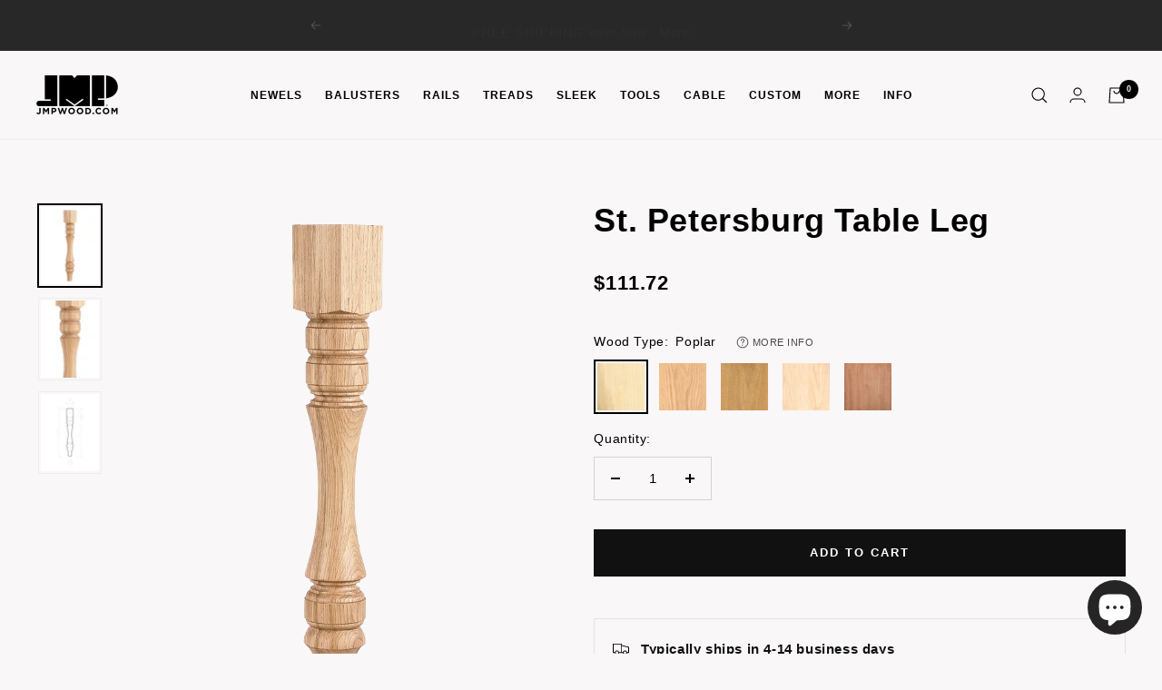

--- FILE ---
content_type: text/html; charset=utf-8
request_url: https://www.jmpwood.com/products/st-petersburg-table-leg
body_size: 64858
content:
<!doctype html><html class="no-js" lang="en" dir="ltr">
  <head>
    <meta charset="utf-8">
    <meta name="viewport" content="width=device-width, initial-scale=1.0, height=device-height, minimum-scale=1.0, maximum-scale=1.0">
    <meta name="theme-color" content="#f9f7f7">

    <title>St. Petersburg Table Leg - JMP Wood</title>
    
<meta name="description" content="Dimensions: 3-3/4” x 3-3/4” x 29” Crafted from high quality selected wood Ready to be painted or stained Made in the USA: Designed and manufactured by JMP Wood in Brooklyn, New York Timeless craftsmanship and attention to detail since 1974 Picture is shown in poplar wood"><link rel="canonical" href="https://www.jmpwood.com/products/st-petersburg-table-leg"><link rel="shortcut icon" href="//www.jmpwood.com/cdn/shop/files/jmplogoonly-registered-white_96x96.png?v=1698772848" type="image/png"><link rel="apple-touch-icon-precomposed" href="//www.jmpwood.com/cdn/shop/files/touch-icon-iphone-precomposed.png?v=2977904651799462312">
    <link rel="apple-touch-icon-precomposed" sizes="76x76" href="//www.jmpwood.com/cdn/shop/files/touch-icon-ipad-precomposed.png?v=14532921115715405059">
    <link rel="apple-touch-icon-precomposed" sizes="120x120" href="//www.jmpwood.com/cdn/shop/files/touch-icon-iphone-retina-precomposed.png?v=10800784623165099289">
    <link rel="apple-touch-icon-precomposed" sizes="152x152" href="//www.jmpwood.com/cdn/shop/files/touch-icon-ipad-retina-precomposed.png?v=7466799659393320231"><link rel="preconnect" href="https://cdn.shopify.com">
    <link rel="dns-prefetch" href="https://productreviews.shopifycdn.com">
    <link rel="dns-prefetch" href="https://www.google-analytics.com"><link rel="preload" as="style" href="//www.jmpwood.com/cdn/shop/t/26/assets/theme.css?v=19212156006159309671698773284">
    <link rel="preload" as="style" href="//www.jmpwood.com/cdn/shop/t/26/assets/style-custom.css?v=3901934663766284511701178203">
    <link rel="preload" as="script" href="//www.jmpwood.com/cdn/shop/t/26/assets/vendor.js?v=31715688253868339281670650939">
    <link rel="preload" as="script" href="//www.jmpwood.com/cdn/shop/t/26/assets/theme.js?v=67453028220431397981672469065"><link rel="preload" as="fetch" href="/products/st-petersburg-table-leg.js" crossorigin>
      <link rel="preload" as="image" imagesizes="(max-width: 999px) calc(100vw - 48px), 640px" imagesrcset="//www.jmpwood.com/cdn/shop/files/ST-PETERSBURG-TBL_400x.jpg?v=1768344880 400w, //www.jmpwood.com/cdn/shop/files/ST-PETERSBURG-TBL_500x.jpg?v=1768344880 500w, //www.jmpwood.com/cdn/shop/files/ST-PETERSBURG-TBL_600x.jpg?v=1768344880 600w, //www.jmpwood.com/cdn/shop/files/ST-PETERSBURG-TBL_700x.jpg?v=1768344880 700w, //www.jmpwood.com/cdn/shop/files/ST-PETERSBURG-TBL_800x.jpg?v=1768344880 800w, //www.jmpwood.com/cdn/shop/files/ST-PETERSBURG-TBL_900x.jpg?v=1768344880 900w, //www.jmpwood.com/cdn/shop/files/ST-PETERSBURG-TBL_1000x.jpg?v=1768344880 1000w, //www.jmpwood.com/cdn/shop/files/ST-PETERSBURG-TBL_1100x.jpg?v=1768344880 1100w, //www.jmpwood.com/cdn/shop/files/ST-PETERSBURG-TBL_1200x.jpg?v=1768344880 1200w, //www.jmpwood.com/cdn/shop/files/ST-PETERSBURG-TBL_1300x.jpg?v=1768344880 1300w, //www.jmpwood.com/cdn/shop/files/ST-PETERSBURG-TBL_1400x.jpg?v=1768344880 1400w, //www.jmpwood.com/cdn/shop/files/ST-PETERSBURG-TBL_1500x.jpg?v=1768344880 1500w, //www.jmpwood.com/cdn/shop/files/ST-PETERSBURG-TBL_1600x.jpg?v=1768344880 1600w, //www.jmpwood.com/cdn/shop/files/ST-PETERSBURG-TBL_1700x.jpg?v=1768344880 1700w, //www.jmpwood.com/cdn/shop/files/ST-PETERSBURG-TBL_1800x.jpg?v=1768344880 1800w
"><link rel="preload" as="script" href="//www.jmpwood.com/cdn/shop/t/26/assets/flickity.js?v=176646718982628074891670650938"><meta property="og:type" content="product">
  <meta property="og:title" content="St. Petersburg Table Leg">
  <meta property="product:price:amount" content="111.72">
  <meta property="product:price:currency" content="USD"><meta property="og:image" content="http://www.jmpwood.com/cdn/shop/files/ST-PETERSBURG-TBL.jpg?v=1768344880">
  <meta property="og:image:secure_url" content="https://www.jmpwood.com/cdn/shop/files/ST-PETERSBURG-TBL.jpg?v=1768344880">
  <meta property="og:image:width" content="2048">
  <meta property="og:image:height" content="2731"><meta property="og:description" content="Dimensions: 3-3/4” x 3-3/4” x 29” Crafted from high quality selected wood Ready to be painted or stained Made in the USA: Designed and manufactured by JMP Wood in Brooklyn, New York Timeless craftsmanship and attention to detail since 1974 Picture is shown in poplar wood"><meta property="og:url" content="https://www.jmpwood.com/products/st-petersburg-table-leg">
<meta property="og:site_name" content="JMP Wood"><meta name="twitter:card" content="summary"><meta name="twitter:title" content="St. Petersburg Table Leg">
  <meta name="twitter:description" content="
Dimensions: 3-3/4” x 3-3/4” x 29”
Crafted from high quality selected wood
Ready to be painted or stained
Made in the USA: Designed and manufactured by JMP Wood in Brooklyn, New York
Timeless craftsmanship and attention to detail since 1974
Picture is shown in poplar wood
"><meta name="twitter:image" content="https://www.jmpwood.com/cdn/shop/files/ST-PETERSBURG-TBL_1200x1200_crop_center.jpg?v=1768344880">
  <meta name="twitter:image:alt" content="">
    
  <script type="application/ld+json">
  {
    "@context": "https://schema.org",
    "@type": "Product",
    "productID": 358037027,
    "offers": [{
          "@type": "Offer",
          "name": "Poplar",
          "availability":"https://schema.org/InStock",
          "price": 111.72,
          "priceCurrency": "USD",
          "priceValidUntil": "2026-02-01","sku": "TBL-ST-PETER-PO",
            "mpn": "1110002486",
          "url": "/products/st-petersburg-table-leg?variant=841607023"
        },
{
          "@type": "Offer",
          "name": "Red Oak",
          "availability":"https://schema.org/InStock",
          "price": 126.63,
          "priceCurrency": "USD",
          "priceValidUntil": "2026-02-01","sku": "TBL-ST-PETER-RO",
            "mpn": "1110002486",
          "url": "/products/st-petersburg-table-leg?variant=841607027"
        },
{
          "@type": "Offer",
          "name": "White Oak",
          "availability":"https://schema.org/InStock",
          "price": 151.2,
          "priceCurrency": "USD",
          "priceValidUntil": "2026-02-01","sku": "TBL-ST-PETER-WO",
            "mpn": "1110002486",
          "url": "/products/st-petersburg-table-leg?variant=841607039"
        },
{
          "@type": "Offer",
          "name": "Maple",
          "availability":"https://schema.org/InStock",
          "price": 143.77,
          "priceCurrency": "USD",
          "priceValidUntil": "2026-02-01","sku": "TBL-ST-PETER-MA",
            "mpn": "1110002486",
          "url": "/products/st-petersburg-table-leg?variant=841607031"
        },
{
          "@type": "Offer",
          "name": "Sapele",
          "availability":"https://schema.org/InStock",
          "price": 143.77,
          "priceCurrency": "USD",
          "priceValidUntil": "2026-02-01","sku": "TBL-ST-PETER-SA",
            "mpn": "1110002486",
          "url": "/products/st-petersburg-table-leg?variant=841607035"
        }
],"brand": {
      "@type": "Brand",
      "name": "JMP Wood"
    },
    "name": "St. Petersburg Table Leg",
    "description": "\nDimensions: 3-3\/4” x 3-3\/4” x 29”\nCrafted from high quality selected wood\nReady to be painted or stained\nMade in the USA: Designed and manufactured by JMP Wood in Brooklyn, New York\nTimeless craftsmanship and attention to detail since 1974\nPicture is shown in poplar wood\n",
    "category": "Table Legs",
    "url": "/products/st-petersburg-table-leg",
    "sku": "TBL-ST-PETER-PO",
    "image": {
      "@type": "ImageObject",
      "url": "https://www.jmpwood.com/cdn/shop/files/ST-PETERSBURG-TBL.jpg?v=1768344880&width=1024",
      "image": "https://www.jmpwood.com/cdn/shop/files/ST-PETERSBURG-TBL.jpg?v=1768344880&width=1024",
      "name": "",
      "width": "1024",
      "height": "1024"
    }
  }
  </script>



  <script type="application/ld+json">
  {
    "@context": "https://schema.org",
    "@type": "BreadcrumbList",
  "itemListElement": [{
      "@type": "ListItem",
      "position": 1,
      "name": "Home",
      "item": "https://www.jmpwood.com"
    },{
          "@type": "ListItem",
          "position": 2,
          "name": "St. Petersburg Table Leg",
          "item": "https://www.jmpwood.com/products/st-petersburg-table-leg"
        }]
  }
  </script>


    <style>
  /* Typography (heading) */
  

/* Typography (body) */
  



:root {--heading-color: 0, 0, 0;
    --text-color: 0, 0, 0;
    --background: 249, 247, 247;
    --secondary-background: 239, 237, 232;
    --border-color: 212, 210, 210;
    --border-color-darker: 149, 148, 148;
    --success-color: 46, 158, 123;
    --success-background: 208, 229, 222;
    --error-color: 222, 42, 42;
    --error-background: 247, 233, 233;
    --primary-button-background: 17, 17, 17;
    --primary-button-text-color: 255, 255, 255;
    --secondary-button-background: 17, 17, 17;
    --secondary-button-text-color: 255, 255, 255;
    --product-star-rating: 246, 164, 41;
    --product-on-sale-accent: 222, 42, 42;
    --product-sold-out-accent: 204, 204, 204;
    --product-custom-label-background: 234, 232, 228;
    --product-custom-label-text-color: 0, 0, 0;
    --product-custom-label-2-background: 234, 232, 228;
    --product-custom-label-2-text-color: 0, 0, 0;
    --product-low-stock-text-color: 222, 42, 42;
    --product-in-stock-text-color: 46, 158, 123;
    --loading-bar-background: 0, 0, 0;

    /* We duplicate some "base" colors as root colors, which is useful to use on drawer elements or popover without. Those should not be overridden to avoid issues */
    --root-heading-color: 0, 0, 0;
    --root-text-color: 0, 0, 0;
    --root-background: 249, 247, 247;
    --root-border-color: 212, 210, 210;
    --root-primary-button-background: 17, 17, 17;
    --root-primary-button-text-color: 255, 255, 255;

    --base-font-size: 15px;
    --heading-font-family: Helvetica, Arial, sans-serif;
    --heading-font-weight: 700;
    --heading-font-style: normal;
    --heading-text-transform: normal;
    --text-font-family: Helvetica, Arial, sans-serif;
    --text-font-weight: 400;
    --text-font-style: normal;
    --text-font-bold-weight: 700;

    /* Typography (font size) */
    --heading-xxsmall-font-size: 10px;
    --heading-xsmall-font-size: 10px;
    --heading-small-font-size: 11px;
    --heading-large-font-size: 32px;
    --heading-h1-font-size: 32px;
    --heading-h2-font-size: 28px;
    --heading-h3-font-size: 26px;
    --heading-h4-font-size: 22px;
    --heading-h5-font-size: 18px;
    --heading-h6-font-size: 16px;

    /* Control the look and feel of the theme by changing radius of various elements */
    --button-border-radius: 0px;
    --block-border-radius: 0px;
    --block-border-radius-reduced: 0px;
    --color-swatch-border-radius: 0px;

    /* Button size */
    --button-height: 48px;
    --button-small-height: 40px;

    /* Form related */
    --form-input-field-height: 48px;
    --form-input-gap: 16px;
    --form-submit-margin: 24px;

    /* Product listing related variables */
    --product-list-block-spacing: 32px;

    /* Video related */
    --play-button-background: 249, 247, 247;
    --play-button-arrow: 0, 0, 0;

    /* RTL support */
    --transform-logical-flip: 1;
    --transform-origin-start: left;
    --transform-origin-end: right;

    /* Other */
    --zoom-cursor-svg-url: url(//www.jmpwood.com/cdn/shop/t/26/assets/zoom-cursor.svg?v=109541305923764933931760629433);
    --arrow-right-svg-url: url(//www.jmpwood.com/cdn/shop/t/26/assets/arrow-right.svg?v=127087771105201186141760629433);
    --arrow-left-svg-url: url(//www.jmpwood.com/cdn/shop/t/26/assets/arrow-left.svg?v=105162018590378743721760629433);

    /* Some useful variables that we can reuse in our CSS. Some explanation are needed for some of them:
       - container-max-width-minus-gutters: represents the container max width without the edge gutters
       - container-outer-width: considering the screen width, represent all the space outside the container
       - container-outer-margin: same as container-outer-width but get set to 0 inside a container
       - container-inner-width: the effective space inside the container (minus gutters)
       - grid-column-width: represents the width of a single column of the grid
       - vertical-breather: this is a variable that defines the global "spacing" between sections, and inside the section
                            to create some "breath" and minimum spacing
     */
    --container-max-width: 1600px;
    --container-gutter: 24px;
    --container-max-width-minus-gutters: calc(var(--container-max-width) - (var(--container-gutter)) * 2);
    --container-outer-width: max(calc((100vw - var(--container-max-width-minus-gutters)) / 2), var(--container-gutter));
    --container-outer-margin: var(--container-outer-width);
    --container-inner-width: calc(100vw - var(--container-outer-width) * 2);

    --grid-column-count: 10;
    --grid-gap: 24px;
    --grid-column-width: calc((100vw - var(--container-outer-width) * 2 - var(--grid-gap) * (var(--grid-column-count) - 1)) / var(--grid-column-count));

    --vertical-breather: 48px;
    --vertical-breather-tight: 48px;

    /* Shopify related variables */
    --payment-terms-background-color: #f9f7f7;
  }

  @media screen and (min-width: 741px) {
    :root {
      --container-gutter: 40px;
      --grid-column-count: 20;
      --vertical-breather: 64px;
      --vertical-breather-tight: 64px;

      /* Typography (font size) */
      --heading-xsmall-font-size: 11px;
      --heading-small-font-size: 12px;
      --heading-large-font-size: 48px;
      --heading-h1-font-size: 48px;
      --heading-h2-font-size: 36px;
      --heading-h3-font-size: 30px;
      --heading-h4-font-size: 22px;
      --heading-h5-font-size: 18px;
      --heading-h6-font-size: 16px;

      /* Form related */
      --form-input-field-height: 52px;
      --form-submit-margin: 32px;

      /* Button size */
      --button-height: 52px;
      --button-small-height: 44px;
    }
  }

  @media screen and (min-width: 1200px) {
    :root {
      --vertical-breather: 80px;
      --vertical-breather-tight: 64px;
      --product-list-block-spacing: 48px;

      /* Typography */
      --heading-large-font-size: 58px;
      --heading-h1-font-size: 50px;
      --heading-h2-font-size: 44px;
      --heading-h3-font-size: 32px;
      --heading-h4-font-size: 26px;
      --heading-h5-font-size: 22px;
      --heading-h6-font-size: 16px;
    }
  }

  @media screen and (min-width: 1600px) {
    :root {
      --vertical-breather: 90px;
      --vertical-breather-tight: 64px;
    }
  }
</style>
    <script>
  // This allows to expose several variables to the global scope, to be used in scripts
  window.themeVariables = {
    settings: {
      direction: "ltr",
      pageType: "product",
      cartCount: 0,
      moneyFormat: "${{amount}}",
      moneyWithCurrencyFormat: "${{amount}} USD",
      showVendor: false,
      discountMode: "percentage",
      currencyCodeEnabled: false,
      searchMode: "product,article,page,collection",
      searchUnavailableProducts: "last",
      cartType: "drawer",
      cartCurrency: "USD",
      mobileZoomFactor: 2.5
    },

    routes: {
      host: "www.jmpwood.com",
      rootUrl: "\/",
      rootUrlWithoutSlash: '',
      cartUrl: "\/cart",
      cartAddUrl: "\/cart\/add",
      cartChangeUrl: "\/cart\/change",
      searchUrl: "\/search",
      predictiveSearchUrl: "\/search\/suggest",
      productRecommendationsUrl: "\/recommendations\/products"
    },

    strings: {
      accessibilityDelete: "Delete",
      accessibilityClose: "Close",
      collectionSoldOut: "Sold out",
      collectionDiscount: "Save @savings@",
      productSalePrice: "Sale price",
      productRegularPrice: "Regular price",
      productFormUnavailable: "Unavailable",
      productFormSoldOut: "Sold out",
      productFormPreOrder: "Pre-order",
      productFormAddToCart: "Add to cart",
      searchNoResults: "No results could be found.",
      searchNewSearch: "New search",
      searchProducts: "Products",
      searchArticles: "Journal",
      searchPages: "Pages",
      searchCollections: "Collections",
      cartViewCart: "View cart",
      cartItemAdded: "Item added to your cart!",
      cartItemAddedShort: "Added to your cart!",
      cartAddOrderNote: "Add order note",
      cartEditOrderNote: "Edit order note",
      shippingEstimatorNoResults: "Sorry, we do not ship to your address.",
      shippingEstimatorOneResult: "There is one shipping rate for your address:",
      shippingEstimatorMultipleResults: "There are several shipping rates for your address:",
      shippingEstimatorError: "One or more error occurred while retrieving shipping rates:"
    },

    libs: {
      flickity: "\/\/www.jmpwood.com\/cdn\/shop\/t\/26\/assets\/flickity.js?v=176646718982628074891670650938",
      photoswipe: "\/\/www.jmpwood.com\/cdn\/shop\/t\/26\/assets\/photoswipe.js?v=132268647426145925301670650938",
      qrCode: "\/\/www.jmpwood.com\/cdn\/shopifycloud\/storefront\/assets\/themes_support\/vendor\/qrcode-3f2b403b.js"
    },

    breakpoints: {
      phone: 'screen and (max-width: 740px)',
      tablet: 'screen and (min-width: 741px) and (max-width: 999px)',
      tabletAndUp: 'screen and (min-width: 741px)',
      pocket: 'screen and (max-width: 999px)',
      lap: 'screen and (min-width: 1000px) and (max-width: 1199px)',
      lapAndUp: 'screen and (min-width: 1000px)',
      desktop: 'screen and (min-width: 1200px)',
      wide: 'screen and (min-width: 1400px)'
    }
  };

  window.addEventListener('pageshow', async () => {
    const cartContent = await (await fetch(`${window.themeVariables.routes.cartUrl}.js`, {cache: 'reload'})).json();
    document.documentElement.dispatchEvent(new CustomEvent('cart:refresh', {detail: {cart: cartContent}}));
  });

  if ('noModule' in HTMLScriptElement.prototype) {
    // Old browsers (like IE) that does not support module will be considered as if not executing JS at all
    document.documentElement.className = document.documentElement.className.replace('no-js', 'js');

    requestAnimationFrame(() => {
      const viewportHeight = (window.visualViewport ? window.visualViewport.height : document.documentElement.clientHeight);
      document.documentElement.style.setProperty('--window-height',viewportHeight + 'px');
    });
  }// We save the product ID in local storage to be eventually used for recently viewed section
    try {
      const items = JSON.parse(localStorage.getItem('theme:recently-viewed-products') || '[]');

      // We check if the current product already exists, and if it does not, we add it at the start
      if (!items.includes(358037027)) {
        items.unshift(358037027);
      }

      localStorage.setItem('theme:recently-viewed-products', JSON.stringify(items.slice(0, 20)));
    } catch (e) {
      // Safari in private mode does not allow setting item, we silently fail
    }</script>

    <link rel="stylesheet" href="//www.jmpwood.com/cdn/shop/t/26/assets/theme.css?v=19212156006159309671698773284">
    <link rel="stylesheet" href="//www.jmpwood.com/cdn/shop/t/26/assets/style-custom.css?v=3901934663766284511701178203">

    <script src="//www.jmpwood.com/cdn/shop/t/26/assets/vendor.js?v=31715688253868339281670650939" defer></script>
    <script src="//www.jmpwood.com/cdn/shop/t/26/assets/theme.js?v=67453028220431397981672469065" defer></script>
    <script src="//www.jmpwood.com/cdn/shop/t/26/assets/custom.js?v=167639537848865775061670650946" defer></script>

    <!-- Google tag (gtag.js) -->
    <script async src="https://www.googletagmanager.com/gtag/js?id=G-KTHZEGSGFY"></script>
    <script>
      window.dataLayer = window.dataLayer || [];
      function gtag(){dataLayer.push(arguments);}
      gtag('js', new Date());
      gtag('config', 'G-KTHZEGSGFY');
    </script>

    <!-- Facebook Pixel Code -->
    <script>
      !function(f,b,e,v,n,t,s)
      {if(f.fbq)return;n=f.fbq=function(){n.callMethod?
      n.callMethod.apply(n,arguments):n.queue.push(arguments)};
      if(!f._fbq)f._fbq=n;n.push=n;n.loaded=!0;n.version='2.0';
      n.queue=[];t=b.createElement(e);t.async=!0;
      t.src=v;s=b.getElementsByTagName(e)[0];
      s.parentNode.insertBefore(t,s)}(window, document,'script',
      'https://connect.facebook.net/en_US/fbevents.js');
      fbq('init', '237062617656819');
      fbq('track', 'PageView');
    </script>
    <noscript><img height="1" width="1" style="display:none"
      src="https://www.facebook.com/tr?id=237062617656819&ev=PageView&noscript=1"
    /></noscript>
    <!-- End Facebook Pixel Code -->

    <script>window.performance && window.performance.mark && window.performance.mark('shopify.content_for_header.start');</script><meta name="google-site-verification" content="lhNHj_Ng935-knQ8r-oeqFWO9Twf6q5yGwj-H7btZgg">
<meta name="facebook-domain-verification" content="m2bnkm1070trx1ut4mecmbsw4wbfrj">
<meta id="shopify-digital-wallet" name="shopify-digital-wallet" content="/6366497/digital_wallets/dialog">
<meta name="shopify-checkout-api-token" content="03f511d7273db080ae53d6d3931ceb7b">
<meta id="in-context-paypal-metadata" data-shop-id="6366497" data-venmo-supported="false" data-environment="production" data-locale="en_US" data-paypal-v4="true" data-currency="USD">
<link rel="alternate" type="application/json+oembed" href="https://www.jmpwood.com/products/st-petersburg-table-leg.oembed">
<script async="async" src="/checkouts/internal/preloads.js?locale=en-US"></script>
<link rel="preconnect" href="https://shop.app" crossorigin="anonymous">
<script async="async" src="https://shop.app/checkouts/internal/preloads.js?locale=en-US&shop_id=6366497" crossorigin="anonymous"></script>
<script id="apple-pay-shop-capabilities" type="application/json">{"shopId":6366497,"countryCode":"US","currencyCode":"USD","merchantCapabilities":["supports3DS"],"merchantId":"gid:\/\/shopify\/Shop\/6366497","merchantName":"JMP Wood","requiredBillingContactFields":["postalAddress","email","phone"],"requiredShippingContactFields":["postalAddress","email","phone"],"shippingType":"shipping","supportedNetworks":["visa","masterCard","amex","discover","elo","jcb"],"total":{"type":"pending","label":"JMP Wood","amount":"1.00"},"shopifyPaymentsEnabled":true,"supportsSubscriptions":true}</script>
<script id="shopify-features" type="application/json">{"accessToken":"03f511d7273db080ae53d6d3931ceb7b","betas":["rich-media-storefront-analytics"],"domain":"www.jmpwood.com","predictiveSearch":true,"shopId":6366497,"locale":"en"}</script>
<script>var Shopify = Shopify || {};
Shopify.shop = "jmp-wood.myshopify.com";
Shopify.locale = "en";
Shopify.currency = {"active":"USD","rate":"1.0"};
Shopify.country = "US";
Shopify.theme = {"name":"JMP 2.0","id":121997819959,"schema_name":"Focal","schema_version":"9.1.0","theme_store_id":null,"role":"main"};
Shopify.theme.handle = "null";
Shopify.theme.style = {"id":null,"handle":null};
Shopify.cdnHost = "www.jmpwood.com/cdn";
Shopify.routes = Shopify.routes || {};
Shopify.routes.root = "/";</script>
<script type="module">!function(o){(o.Shopify=o.Shopify||{}).modules=!0}(window);</script>
<script>!function(o){function n(){var o=[];function n(){o.push(Array.prototype.slice.apply(arguments))}return n.q=o,n}var t=o.Shopify=o.Shopify||{};t.loadFeatures=n(),t.autoloadFeatures=n()}(window);</script>
<script>
  window.ShopifyPay = window.ShopifyPay || {};
  window.ShopifyPay.apiHost = "shop.app\/pay";
  window.ShopifyPay.redirectState = null;
</script>
<script id="shop-js-analytics" type="application/json">{"pageType":"product"}</script>
<script defer="defer" async type="module" src="//www.jmpwood.com/cdn/shopifycloud/shop-js/modules/v2/client.init-shop-cart-sync_BT-GjEfc.en.esm.js"></script>
<script defer="defer" async type="module" src="//www.jmpwood.com/cdn/shopifycloud/shop-js/modules/v2/chunk.common_D58fp_Oc.esm.js"></script>
<script defer="defer" async type="module" src="//www.jmpwood.com/cdn/shopifycloud/shop-js/modules/v2/chunk.modal_xMitdFEc.esm.js"></script>
<script type="module">
  await import("//www.jmpwood.com/cdn/shopifycloud/shop-js/modules/v2/client.init-shop-cart-sync_BT-GjEfc.en.esm.js");
await import("//www.jmpwood.com/cdn/shopifycloud/shop-js/modules/v2/chunk.common_D58fp_Oc.esm.js");
await import("//www.jmpwood.com/cdn/shopifycloud/shop-js/modules/v2/chunk.modal_xMitdFEc.esm.js");

  window.Shopify.SignInWithShop?.initShopCartSync?.({"fedCMEnabled":true,"windoidEnabled":true});

</script>
<script defer="defer" async type="module" src="//www.jmpwood.com/cdn/shopifycloud/shop-js/modules/v2/client.payment-terms_Ci9AEqFq.en.esm.js"></script>
<script defer="defer" async type="module" src="//www.jmpwood.com/cdn/shopifycloud/shop-js/modules/v2/chunk.common_D58fp_Oc.esm.js"></script>
<script defer="defer" async type="module" src="//www.jmpwood.com/cdn/shopifycloud/shop-js/modules/v2/chunk.modal_xMitdFEc.esm.js"></script>
<script type="module">
  await import("//www.jmpwood.com/cdn/shopifycloud/shop-js/modules/v2/client.payment-terms_Ci9AEqFq.en.esm.js");
await import("//www.jmpwood.com/cdn/shopifycloud/shop-js/modules/v2/chunk.common_D58fp_Oc.esm.js");
await import("//www.jmpwood.com/cdn/shopifycloud/shop-js/modules/v2/chunk.modal_xMitdFEc.esm.js");

  
</script>
<script>
  window.Shopify = window.Shopify || {};
  if (!window.Shopify.featureAssets) window.Shopify.featureAssets = {};
  window.Shopify.featureAssets['shop-js'] = {"shop-cart-sync":["modules/v2/client.shop-cart-sync_DZOKe7Ll.en.esm.js","modules/v2/chunk.common_D58fp_Oc.esm.js","modules/v2/chunk.modal_xMitdFEc.esm.js"],"init-fed-cm":["modules/v2/client.init-fed-cm_B6oLuCjv.en.esm.js","modules/v2/chunk.common_D58fp_Oc.esm.js","modules/v2/chunk.modal_xMitdFEc.esm.js"],"shop-cash-offers":["modules/v2/client.shop-cash-offers_D2sdYoxE.en.esm.js","modules/v2/chunk.common_D58fp_Oc.esm.js","modules/v2/chunk.modal_xMitdFEc.esm.js"],"shop-login-button":["modules/v2/client.shop-login-button_QeVjl5Y3.en.esm.js","modules/v2/chunk.common_D58fp_Oc.esm.js","modules/v2/chunk.modal_xMitdFEc.esm.js"],"pay-button":["modules/v2/client.pay-button_DXTOsIq6.en.esm.js","modules/v2/chunk.common_D58fp_Oc.esm.js","modules/v2/chunk.modal_xMitdFEc.esm.js"],"shop-button":["modules/v2/client.shop-button_DQZHx9pm.en.esm.js","modules/v2/chunk.common_D58fp_Oc.esm.js","modules/v2/chunk.modal_xMitdFEc.esm.js"],"avatar":["modules/v2/client.avatar_BTnouDA3.en.esm.js"],"init-windoid":["modules/v2/client.init-windoid_CR1B-cfM.en.esm.js","modules/v2/chunk.common_D58fp_Oc.esm.js","modules/v2/chunk.modal_xMitdFEc.esm.js"],"init-shop-for-new-customer-accounts":["modules/v2/client.init-shop-for-new-customer-accounts_C_vY_xzh.en.esm.js","modules/v2/client.shop-login-button_QeVjl5Y3.en.esm.js","modules/v2/chunk.common_D58fp_Oc.esm.js","modules/v2/chunk.modal_xMitdFEc.esm.js"],"init-shop-email-lookup-coordinator":["modules/v2/client.init-shop-email-lookup-coordinator_BI7n9ZSv.en.esm.js","modules/v2/chunk.common_D58fp_Oc.esm.js","modules/v2/chunk.modal_xMitdFEc.esm.js"],"init-shop-cart-sync":["modules/v2/client.init-shop-cart-sync_BT-GjEfc.en.esm.js","modules/v2/chunk.common_D58fp_Oc.esm.js","modules/v2/chunk.modal_xMitdFEc.esm.js"],"shop-toast-manager":["modules/v2/client.shop-toast-manager_DiYdP3xc.en.esm.js","modules/v2/chunk.common_D58fp_Oc.esm.js","modules/v2/chunk.modal_xMitdFEc.esm.js"],"init-customer-accounts":["modules/v2/client.init-customer-accounts_D9ZNqS-Q.en.esm.js","modules/v2/client.shop-login-button_QeVjl5Y3.en.esm.js","modules/v2/chunk.common_D58fp_Oc.esm.js","modules/v2/chunk.modal_xMitdFEc.esm.js"],"init-customer-accounts-sign-up":["modules/v2/client.init-customer-accounts-sign-up_iGw4briv.en.esm.js","modules/v2/client.shop-login-button_QeVjl5Y3.en.esm.js","modules/v2/chunk.common_D58fp_Oc.esm.js","modules/v2/chunk.modal_xMitdFEc.esm.js"],"shop-follow-button":["modules/v2/client.shop-follow-button_CqMgW2wH.en.esm.js","modules/v2/chunk.common_D58fp_Oc.esm.js","modules/v2/chunk.modal_xMitdFEc.esm.js"],"checkout-modal":["modules/v2/client.checkout-modal_xHeaAweL.en.esm.js","modules/v2/chunk.common_D58fp_Oc.esm.js","modules/v2/chunk.modal_xMitdFEc.esm.js"],"shop-login":["modules/v2/client.shop-login_D91U-Q7h.en.esm.js","modules/v2/chunk.common_D58fp_Oc.esm.js","modules/v2/chunk.modal_xMitdFEc.esm.js"],"lead-capture":["modules/v2/client.lead-capture_BJmE1dJe.en.esm.js","modules/v2/chunk.common_D58fp_Oc.esm.js","modules/v2/chunk.modal_xMitdFEc.esm.js"],"payment-terms":["modules/v2/client.payment-terms_Ci9AEqFq.en.esm.js","modules/v2/chunk.common_D58fp_Oc.esm.js","modules/v2/chunk.modal_xMitdFEc.esm.js"]};
</script>
<script id="__st">var __st={"a":6366497,"offset":-18000,"reqid":"b1a503eb-a522-425f-ab5c-0d3addf19379-1769095103","pageurl":"www.jmpwood.com\/products\/st-petersburg-table-leg","u":"d24fc9a6067f","p":"product","rtyp":"product","rid":358037027};</script>
<script>window.ShopifyPaypalV4VisibilityTracking = true;</script>
<script id="captcha-bootstrap">!function(){'use strict';const t='contact',e='account',n='new_comment',o=[[t,t],['blogs',n],['comments',n],[t,'customer']],c=[[e,'customer_login'],[e,'guest_login'],[e,'recover_customer_password'],[e,'create_customer']],r=t=>t.map((([t,e])=>`form[action*='/${t}']:not([data-nocaptcha='true']) input[name='form_type'][value='${e}']`)).join(','),a=t=>()=>t?[...document.querySelectorAll(t)].map((t=>t.form)):[];function s(){const t=[...o],e=r(t);return a(e)}const i='password',u='form_key',d=['recaptcha-v3-token','g-recaptcha-response','h-captcha-response',i],f=()=>{try{return window.sessionStorage}catch{return}},m='__shopify_v',_=t=>t.elements[u];function p(t,e,n=!1){try{const o=window.sessionStorage,c=JSON.parse(o.getItem(e)),{data:r}=function(t){const{data:e,action:n}=t;return t[m]||n?{data:e,action:n}:{data:t,action:n}}(c);for(const[e,n]of Object.entries(r))t.elements[e]&&(t.elements[e].value=n);n&&o.removeItem(e)}catch(o){console.error('form repopulation failed',{error:o})}}const l='form_type',E='cptcha';function T(t){t.dataset[E]=!0}const w=window,h=w.document,L='Shopify',v='ce_forms',y='captcha';let A=!1;((t,e)=>{const n=(g='f06e6c50-85a8-45c8-87d0-21a2b65856fe',I='https://cdn.shopify.com/shopifycloud/storefront-forms-hcaptcha/ce_storefront_forms_captcha_hcaptcha.v1.5.2.iife.js',D={infoText:'Protected by hCaptcha',privacyText:'Privacy',termsText:'Terms'},(t,e,n)=>{const o=w[L][v],c=o.bindForm;if(c)return c(t,g,e,D).then(n);var r;o.q.push([[t,g,e,D],n]),r=I,A||(h.body.append(Object.assign(h.createElement('script'),{id:'captcha-provider',async:!0,src:r})),A=!0)});var g,I,D;w[L]=w[L]||{},w[L][v]=w[L][v]||{},w[L][v].q=[],w[L][y]=w[L][y]||{},w[L][y].protect=function(t,e){n(t,void 0,e),T(t)},Object.freeze(w[L][y]),function(t,e,n,w,h,L){const[v,y,A,g]=function(t,e,n){const i=e?o:[],u=t?c:[],d=[...i,...u],f=r(d),m=r(i),_=r(d.filter((([t,e])=>n.includes(e))));return[a(f),a(m),a(_),s()]}(w,h,L),I=t=>{const e=t.target;return e instanceof HTMLFormElement?e:e&&e.form},D=t=>v().includes(t);t.addEventListener('submit',(t=>{const e=I(t);if(!e)return;const n=D(e)&&!e.dataset.hcaptchaBound&&!e.dataset.recaptchaBound,o=_(e),c=g().includes(e)&&(!o||!o.value);(n||c)&&t.preventDefault(),c&&!n&&(function(t){try{if(!f())return;!function(t){const e=f();if(!e)return;const n=_(t);if(!n)return;const o=n.value;o&&e.removeItem(o)}(t);const e=Array.from(Array(32),(()=>Math.random().toString(36)[2])).join('');!function(t,e){_(t)||t.append(Object.assign(document.createElement('input'),{type:'hidden',name:u})),t.elements[u].value=e}(t,e),function(t,e){const n=f();if(!n)return;const o=[...t.querySelectorAll(`input[type='${i}']`)].map((({name:t})=>t)),c=[...d,...o],r={};for(const[a,s]of new FormData(t).entries())c.includes(a)||(r[a]=s);n.setItem(e,JSON.stringify({[m]:1,action:t.action,data:r}))}(t,e)}catch(e){console.error('failed to persist form',e)}}(e),e.submit())}));const S=(t,e)=>{t&&!t.dataset[E]&&(n(t,e.some((e=>e===t))),T(t))};for(const o of['focusin','change'])t.addEventListener(o,(t=>{const e=I(t);D(e)&&S(e,y())}));const B=e.get('form_key'),M=e.get(l),P=B&&M;t.addEventListener('DOMContentLoaded',(()=>{const t=y();if(P)for(const e of t)e.elements[l].value===M&&p(e,B);[...new Set([...A(),...v().filter((t=>'true'===t.dataset.shopifyCaptcha))])].forEach((e=>S(e,t)))}))}(h,new URLSearchParams(w.location.search),n,t,e,['guest_login'])})(!0,!0)}();</script>
<script integrity="sha256-4kQ18oKyAcykRKYeNunJcIwy7WH5gtpwJnB7kiuLZ1E=" data-source-attribution="shopify.loadfeatures" defer="defer" src="//www.jmpwood.com/cdn/shopifycloud/storefront/assets/storefront/load_feature-a0a9edcb.js" crossorigin="anonymous"></script>
<script crossorigin="anonymous" defer="defer" src="//www.jmpwood.com/cdn/shopifycloud/storefront/assets/shopify_pay/storefront-65b4c6d7.js?v=20250812"></script>
<script data-source-attribution="shopify.dynamic_checkout.dynamic.init">var Shopify=Shopify||{};Shopify.PaymentButton=Shopify.PaymentButton||{isStorefrontPortableWallets:!0,init:function(){window.Shopify.PaymentButton.init=function(){};var t=document.createElement("script");t.src="https://www.jmpwood.com/cdn/shopifycloud/portable-wallets/latest/portable-wallets.en.js",t.type="module",document.head.appendChild(t)}};
</script>
<script data-source-attribution="shopify.dynamic_checkout.buyer_consent">
  function portableWalletsHideBuyerConsent(e){var t=document.getElementById("shopify-buyer-consent"),n=document.getElementById("shopify-subscription-policy-button");t&&n&&(t.classList.add("hidden"),t.setAttribute("aria-hidden","true"),n.removeEventListener("click",e))}function portableWalletsShowBuyerConsent(e){var t=document.getElementById("shopify-buyer-consent"),n=document.getElementById("shopify-subscription-policy-button");t&&n&&(t.classList.remove("hidden"),t.removeAttribute("aria-hidden"),n.addEventListener("click",e))}window.Shopify?.PaymentButton&&(window.Shopify.PaymentButton.hideBuyerConsent=portableWalletsHideBuyerConsent,window.Shopify.PaymentButton.showBuyerConsent=portableWalletsShowBuyerConsent);
</script>
<script data-source-attribution="shopify.dynamic_checkout.cart.bootstrap">document.addEventListener("DOMContentLoaded",(function(){function t(){return document.querySelector("shopify-accelerated-checkout-cart, shopify-accelerated-checkout")}if(t())Shopify.PaymentButton.init();else{new MutationObserver((function(e,n){t()&&(Shopify.PaymentButton.init(),n.disconnect())})).observe(document.body,{childList:!0,subtree:!0})}}));
</script>
<link id="shopify-accelerated-checkout-styles" rel="stylesheet" media="screen" href="https://www.jmpwood.com/cdn/shopifycloud/portable-wallets/latest/accelerated-checkout-backwards-compat.css" crossorigin="anonymous">
<style id="shopify-accelerated-checkout-cart">
        #shopify-buyer-consent {
  margin-top: 1em;
  display: inline-block;
  width: 100%;
}

#shopify-buyer-consent.hidden {
  display: none;
}

#shopify-subscription-policy-button {
  background: none;
  border: none;
  padding: 0;
  text-decoration: underline;
  font-size: inherit;
  cursor: pointer;
}

#shopify-subscription-policy-button::before {
  box-shadow: none;
}

      </style>

<script>window.performance && window.performance.mark && window.performance.mark('shopify.content_for_header.end');</script>
  <!-- BEGIN app block: shopify://apps/gorgias-live-chat-helpdesk/blocks/gorgias/a66db725-7b96-4e3f-916e-6c8e6f87aaaa -->
<script defer data-gorgias-loader-chat src="https://config.gorgias.chat/bundle-loader/shopify/jmp-wood.myshopify.com"></script>


<script defer data-gorgias-loader-convert  src="https://content.9gtb.com/loader.js"></script>


<script defer data-gorgias-loader-mailto-replace  src="https://config.gorgias.help/api/contact-forms/replace-mailto-script.js?shopName=jmp-wood"></script>


<!-- END app block --><!-- BEGIN app block: shopify://apps/powerful-form-builder/blocks/app-embed/e4bcb1eb-35b2-42e6-bc37-bfe0e1542c9d --><script type="text/javascript" hs-ignore data-cookieconsent="ignore">
  var Globo = Globo || {};
  var globoFormbuilderRecaptchaInit = function(){};
  var globoFormbuilderHcaptchaInit = function(){};
  window.Globo.FormBuilder = window.Globo.FormBuilder || {};
  window.Globo.FormBuilder.shop = {"configuration":{"money_format":"${{amount}}"},"pricing":{"features":{"bulkOrderForm":true,"cartForm":true,"fileUpload":30,"removeCopyright":true,"restrictedEmailDomains":false,"metrics":true}},"settings":{"copyright":"Powered by <a href=\"https://globosoftware.net\" target=\"_blank\">Globo</a> <a href=\"https://apps.shopify.com/form-builder-contact-form\" target=\"_blank\">Form Builder</a>","hideWaterMark":false,"reCaptcha":{"recaptchaType":"v2","siteKey":false,"languageCode":"en"},"hCaptcha":{"siteKey":false},"scrollTop":false,"customCssCode":"","customCssEnabled":false,"additionalColumns":[]},"encryption_form_id":1,"url":"https://app.powerfulform.com/","CDN_URL":"https://dxo9oalx9qc1s.cloudfront.net","app_id":"1783207"};

  if(window.Globo.FormBuilder.shop.settings.customCssEnabled && window.Globo.FormBuilder.shop.settings.customCssCode){
    const customStyle = document.createElement('style');
    customStyle.type = 'text/css';
    customStyle.innerHTML = window.Globo.FormBuilder.shop.settings.customCssCode;
    document.head.appendChild(customStyle);
  }

  window.Globo.FormBuilder.forms = [];
    
      
      
      
      window.Globo.FormBuilder.forms[11743] = {"11743":{"elements":[{"id":"group","type":"group","label":"Business Info","description":null,"elements":[{"id":"heading-1","type":"heading","heading":"Business Information","caption":"","columnWidth":100},{"id":"text-1","type":"text","label":"Business Name","placeholder":"","description":"","limitCharacters":false,"characters":100,"hideLabel":false,"keepPositionLabel":false,"columnWidth":100,"required":true},{"id":"text","type":"text","label":"Owner Name","placeholder":"","description":null,"hideLabel":false,"required":true,"columnWidth":50,"conditionalField":false},{"id":"text-2","type":"text","label":"Purchaser Name","placeholder":"","description":null,"hideLabel":false,"required":true,"columnWidth":50,"conditionalField":false},{"id":"email","type":"email","label":"Email","placeholder":"","description":null,"hideLabel":false,"required":true,"columnWidth":50,"conditionalField":false},{"id":"phone","type":"phone","label":"Phone","placeholder":"","description":null,"hideLabel":false,"required":true,"columnWidth":50,"conditionalField":false},{"id":"text-7","type":"text","label":"Website","placeholder":"","description":"","limitCharacters":false,"characters":100,"hideLabel":false,"keepPositionLabel":false,"columnWidth":50,"required":true,"conditionalField":false},{"id":"text-24","type":"text","label":"Instagram @","placeholder":"","description":"","limitCharacters":false,"characters":100,"hideLabel":false,"keepPositionLabel":false,"columnWidth":50,"conditionalField":false},{"id":"devider-1","type":"devider","hideDevider":false,"conditionalField":false},{"id":"heading-5","type":"heading","heading":{"en":"Billing Address"},"caption":"","columnWidth":100,"displayType":"show","displayDisjunctive":false,"conditionalField":false},{"id":"text-3","type":"text","label":"Business Address","placeholder":"","description":"","limitCharacters":false,"characters":100,"hideLabel":false,"keepPositionLabel":false,"columnWidth":100,"required":true,"conditionalField":false},{"id":"text-4","type":"text","label":"City","placeholder":"","description":"","limitCharacters":false,"characters":100,"hideLabel":false,"keepPositionLabel":false,"columnWidth":33.33,"required":true,"conditionalField":false},{"id":"text-5","type":"text","label":"State","placeholder":"","description":"","limitCharacters":false,"characters":100,"hideLabel":false,"keepPositionLabel":false,"columnWidth":33.33,"required":true,"conditionalField":false},{"id":"text-6","type":"text","label":"ZIP Code","placeholder":"","description":"","limitCharacters":false,"characters":100,"hideLabel":false,"keepPositionLabel":false,"columnWidth":33.33,"required":true,"conditionalField":false},{"id":"devider-2","type":"devider","hideDevider":false,"conditionalField":false},{"id":"heading-2","type":"heading","heading":"Shipping Address","caption":"(if different from above)","columnWidth":100,"conditionalField":false},{"id":"text-11","type":"text","label":"Shipping Address","placeholder":"","description":"","limitCharacters":false,"characters":100,"hideLabel":false,"keepPositionLabel":false,"columnWidth":100,"required":false,"conditionalField":false},{"id":"text-12","type":"text","label":"City","placeholder":"","description":"","limitCharacters":false,"characters":100,"hideLabel":false,"keepPositionLabel":false,"columnWidth":33.33,"required":false,"conditionalField":false},{"id":"text-13","type":"text","label":"State","placeholder":"","description":"","limitCharacters":false,"characters":100,"hideLabel":false,"keepPositionLabel":false,"columnWidth":33.33,"required":false,"conditionalField":false},{"id":"text-14","type":"text","label":"ZIP Code","placeholder":"","description":"","limitCharacters":false,"characters":100,"hideLabel":false,"keepPositionLabel":false,"columnWidth":33.33,"required":false,"conditionalField":false},{"id":"devider-4","type":"devider","hideDevider":false,"conditionalField":false},{"id":"heading-6","type":"heading","heading":"About Your Business","caption":"","columnWidth":100,"conditionalField":false},{"id":"textarea-4","type":"textarea","label":"Nature of your business","placeholder":"","description":"","limitCharacters":false,"characters":100,"hideLabel":false,"keepPositionLabel":false,"columnWidth":100,"required":true,"conditionalField":false},{"id":"text-25","type":"text","label":"How long have you been in business?","placeholder":"","description":"","limitCharacters":false,"characters":100,"hideLabel":false,"keepPositionLabel":false,"columnWidth":100,"required":true,"inputIcon":null,"conditionalField":false},{"id":"text-26","type":"text","label":"Estimated number of projects per year that require stair parts","placeholder":"","description":"","limitCharacters":false,"characters":100,"hideLabel":false,"keepPositionLabel":false,"columnWidth":100,"required":true,"conditionalField":false},{"id":"select-1","type":"select","label":{"en":"Estimated purchase amount per year on stair parts and accessories (in $USD)"},"placeholder":"Please select","options":[{"label":{"en":"$1 - $10,000"},"value":"$1 - $10,000"},{"label":{"en":"$10,000 - $50,000"},"value":"$10,000 - $50,000"},{"label":{"en":"$50,000 - $100,000"},"value":"$50,000 - $100,000"},{"label":{"en":"$100,000+"},"value":"$100,000+"}],"defaultOption":"","description":"","hideLabel":false,"keepPositionLabel":false,"columnWidth":100,"displayType":"show","displayDisjunctive":false,"conditionalField":false,"required":true},{"id":"radio-3","type":"radio","label":{"en":"Do you have a forklift?"},"options":[{"label":{"en":"Yes"},"value":"Yes"},{"label":{"en":"No"},"value":"No"}],"description":"","otherOptionLabel":"Other","otherOptionPlaceholder":"Enter other option","hideLabel":false,"keepPositionLabel":false,"inlineOption":100,"columnWidth":100,"displayType":"show","displayDisjunctive":false,"conditionalField":false,"required":true,"defaultOption":"","ifHideLabel":false,"otherOption":false},{"id":"radio-4","type":"radio","label":{"en":"Are you currently purchasing from any stair part companies?"},"options":[{"label":{"en":"Yes"},"value":"Yes"},{"label":{"en":"No"},"value":"No"}],"description":"","otherOptionLabel":"Other","otherOptionPlaceholder":"Enter other option","hideLabel":false,"keepPositionLabel":false,"inlineOption":100,"columnWidth":100,"displayType":"show","displayDisjunctive":false,"conditionalField":false,"required":true},{"id":"textarea-1","type":"textarea","label":{"en":"If yes, please specify who:"},"placeholder":"","description":"","limitCharacters":false,"characters":100,"hideLabel":false,"keepPositionLabel":false,"columnWidth":100,"displayType":"show","displayDisjunctive":true,"conditionalField":true,"displayRules":[{"field":"radio-4","relation":"equal","condition":"Yes"}],"required":true},{"id":"text-15","type":"text","label":{"en":"How did you hear about us?"},"placeholder":"","description":"","limitCharacters":false,"characters":100,"hideLabel":false,"keepPositionLabel":false,"columnWidth":100,"displayType":"show","displayDisjunctive":false,"conditionalField":false},{"id":"devider-5","type":"devider","hideDevider":false,"conditionalField":false},{"id":"heading-7","type":"heading","heading":"Tax Exempt \/ Reseller","caption":"","columnWidth":100,"conditionalField":false},{"id":"text-28","type":"text","label":"Tax ID # \/ EIN","placeholder":"","description":"","limitCharacters":false,"characters":100,"hideLabel":false,"keepPositionLabel":false,"columnWidth":100,"required":true,"conditionalField":false},{"id":"radio-1","type":"radio","label":"Tax Exempt?","options":"Yes\nNo","description":"","hideLabel":false,"keepPositionLabel":false,"inlineOption":100,"columnWidth":100,"defaultOption":"No","conditionalField":false},{"id":"file-2","type":"file","label":"If tax exempt, please attach a copy of your Resale Certificate(s)","button-text":"Choose file","placeholder":"","allowed-multiple":false,"allowed-extensions":["jpg","jpeg","png","pdf"],"description":"","uploadPending":"File is uploading. Please wait a second...","uploadSuccess":"File uploaded successfully","hideLabel":false,"keepPositionLabel":false,"columnWidth":100,"conditionalField":false},{"id":"devider-3","type":"devider","hideDevider":false,"conditionalField":false},{"id":"heading-3","type":"heading","heading":"Credit \/ Dealer Applicant?","caption":"If you are applying for net payment terms or to be a dealer of our products, we will follow up with an additional credit \/ dealer application form.","columnWidth":100,"conditionalField":false},{"id":"radio-2","type":"radio","label":"Are you applying as a credit or dealer applicant?","options":[{"label":"Yes","value":"Yes"},{"label":"No","value":"No"}],"description":"","hideLabel":false,"keepPositionLabel":false,"inlineOption":100,"columnWidth":100,"conditionalField":false,"defaultOption":"No"},{"id":"devider-10","type":"devider","hideDevider":false,"conditionalField":false},{"id":"devider-9","type":"devider","hideDevider":false,"conditionalField":false},{"id":"heading-4","type":"heading","heading":{"en":"Terms \u0026 Conditions"},"caption":"","columnWidth":100,"displayType":"show","displayDisjunctive":false,"conditionalField":false},{"id":"paragraph-1","type":"paragraph","text":{"en":"\u003cp\u003ePlease be aware that our trade portal is currently in its beta phase and will continue to undergo improvements.\u003c\/p\u003e\u003cp\u003e\u003cbr\u003e\u003c\/p\u003e\u003cp\u003eThe listed prices of our products or services may change at any time without prior notice. While we strive for accuracy, there may be instances where discounted pricing information is entered incorrectly in our online portal, necessitating adjustments in your order by our team.\u003c\/p\u003e\u003cp\u003e\u003cbr\u003e\u003c\/p\u003e\u003cp\u003eNot all items available on our website may be in stock and some may be made to order. For items that are not in stock, we will provide you either an estimated lead time or may offer to substitute the unavailable item with an alternative option that may work for you.\u003c\/p\u003e\u003cp\u003e\u003cbr\u003e\u003c\/p\u003e\u003cp\u003e\u003cspan style=\"color: rgb(34, 34, 34);\"\u003ePlease note that a minimum of $1,500 is required on your first order for discounts to apply. Please also keep in mind that if you spend over $10,000 in sales, you'll be able to move tiers to receive even more discounts on your order. \u003c\/span\u003e\u003c\/p\u003e\u003cp\u003e\u003cbr\u003e\u003c\/p\u003e\u003cp\u003eAll orders submitted to us are considered draft orders and will undergo a review process before they are confirmed by JMP.\u003c\/p\u003e\u003cp\u003e\u003cbr\u003e\u003c\/p\u003e\u003cp\u003eAlthough you may see shipping charges during the checkout process, this will be modified once your order is reviewed if you have opted for in-store pickup, or your order will be adjusted to reflect your appropriate delivery rate.\u003c\/p\u003e\u003cp\u003e\u003cbr\u003e\u003c\/p\u003e\u003cp\u003eOur images may be showcased on your website exclusively for display purposes only. It is imperative that they are not shared, misused, or presented as your own designs in any manner.\u003c\/p\u003e\u003cp\u003e\u003cbr\u003e\u003c\/p\u003e\u003cp\u003eJMP reserves the right to revoke access to our B2B ordering at any time and for any reason, at our discretion. All accounts inactive for 6 months will be automatically taken off discounts and will need to re-apply to continue receiving discounts. \u003c\/p\u003e\u003cp\u003e\u003cbr\u003e\u003c\/p\u003e\u003cp\u003eBy signing and submitting this form, you are indicating your agreement to the aforementioned terms.\u003c\/p\u003e"},"columnWidth":100,"displayType":"show","displayDisjunctive":false,"conditionalField":false},{"id":"devider-7","type":"devider","hideDevider":false,"conditionalField":false},{"id":"acceptTerms-1","type":"acceptTerms","label":{"en":"I understand and agree to the above terms and conditions."},"rawOption":"Yes","defaultSelected":false,"description":"","columnWidth":100,"displayType":"show","displayDisjunctive":false,"conditionalField":false,"required":true},{"id":"devider-8","type":"devider","hideDevider":false,"conditionalField":false},{"id":"text-10","type":"text","label":{"en":"Your Name"},"placeholder":"","description":"","limitCharacters":false,"characters":100,"hideLabel":false,"keepPositionLabel":false,"columnWidth":100,"displayType":"show","displayDisjunctive":false,"conditionalField":false,"required":true},{"id":"text-8","type":"text","label":{"en":"Please initial for signature"},"placeholder":"","description":"","limitCharacters":false,"characters":100,"hideLabel":false,"keepPositionLabel":false,"columnWidth":50,"displayType":"show","displayDisjunctive":false,"conditionalField":false,"required":true},{"id":"text-9","type":"text","label":{"en":"Date"},"placeholder":"","description":"","limitCharacters":false,"characters":100,"hideLabel":false,"keepPositionLabel":false,"columnWidth":50,"displayType":"show","displayDisjunctive":false,"conditionalField":false,"required":true},{"id":"devider-11","type":"devider","hideDevider":false,"conditionalField":false}]}],"errorMessage":{"required":"Please fill in field","invalid":"Invalid","invalidEmail":"Invalid email","invalidURL":"Invalid URL","fileSizeLimit":"File size limit exceeded","fileNotAllowed":"File extension not allowed","requiredCaptcha":"Please, enter the captcha","invalidName":"Invalid name"},"appearance":{"layout":"default","width":"670","style":"flat","mainColor":"rgba(0,0,0,1)","floatingIcon":"\u003csvg aria-hidden=\"true\" focusable=\"false\" data-prefix=\"far\" data-icon=\"envelope\" class=\"svg-inline--fa fa-envelope fa-w-16\" role=\"img\" xmlns=\"http:\/\/www.w3.org\/2000\/svg\" viewBox=\"0 0 512 512\"\u003e\u003cpath fill=\"currentColor\" d=\"M464 64H48C21.49 64 0 85.49 0 112v288c0 26.51 21.49 48 48 48h416c26.51 0 48-21.49 48-48V112c0-26.51-21.49-48-48-48zm0 48v40.805c-22.422 18.259-58.168 46.651-134.587 106.49-16.841 13.247-50.201 45.072-73.413 44.701-23.208.375-56.579-31.459-73.413-44.701C106.18 199.465 70.425 171.067 48 152.805V112h416zM48 400V214.398c22.914 18.251 55.409 43.862 104.938 82.646 21.857 17.205 60.134 55.186 103.062 54.955 42.717.231 80.509-37.199 103.053-54.947 49.528-38.783 82.032-64.401 104.947-82.653V400H48z\"\u003e\u003c\/path\u003e\u003c\/svg\u003e","floatingText":null,"displayOnAllPage":false,"formType":"normalForm","background":"none","backgroundColor":"#fff","descriptionColor":"#6c757d","headingColor":"#000","labelColor":"#000","optionColor":"#000","paragraphBackground":"rgba(255,255,255,0)","paragraphColor":"#000","colorScheme":{"solidButton":{"red":0,"green":0,"blue":0,"alpha":1},"solidButtonLabel":{"red":255,"green":255,"blue":255},"text":{"red":0,"green":0,"blue":0},"outlineButton":{"red":0,"green":0,"blue":0,"alpha":1},"background":null}},"afterSubmit":{"action":"clearForm","message":"\u003cp\u003e\u003cstrong\u003eThanks for your submission.\u003c\/strong\u003e\u003c\/p\u003e\u003cp\u003e\u003cbr\u003e\u003c\/p\u003e\u003cp\u003eWe look forward to working with you. Our team will review your submission and be in touch shortly. Thank you!\u003c\/p\u003e","redirectUrl":null},"footer":{"description":"","previousText":"Previous","nextText":"Next","submitText":"Submit","submitFullWidth":true},"header":{"active":false,"title":"Contact us","description":"Leave your message and we'll get back to you shortly."},"isStepByStepForm":true,"publish":{"requiredLogin":false,"requiredLoginMessage":"Please \u003ca href='\/account\/login' title='login'\u003elogin\u003c\/a\u003e to continue","publishType":"embedCode","selectTime":"forever","setCookie":"1","setCookieHours":"1","setCookieWeeks":"1"},"reCaptcha":{"enable":false,"note":"Please make sure that you have set Google reCaptcha v2 Site key and Secret key in \u003ca href=\"\/admin\/settings\"\u003eSettings\u003c\/a\u003e"},"html":"\n\u003cdiv class=\"globo-form default-form globo-form-id-11743 \" data-locale=\"en\" \u003e\n\n\u003cstyle\u003e\n\n\n    :root .globo-form-app[data-id=\"11743\"]{\n        \n        --gfb-color-solidButton: 0,0,0;\n        --gfb-color-solidButtonColor: rgb(var(--gfb-color-solidButton));\n        --gfb-color-solidButtonLabel: 255,255,255;\n        --gfb-color-solidButtonLabelColor: rgb(var(--gfb-color-solidButtonLabel));\n        --gfb-color-text: 0,0,0;\n        --gfb-color-textColor: rgb(var(--gfb-color-text));\n        --gfb-color-outlineButton: 0,0,0;\n        --gfb-color-outlineButtonColor: rgb(var(--gfb-color-outlineButton));\n        --gfb-color-background: ,,;\n        --gfb-color-backgroundColor: rgb(var(--gfb-color-background));\n        \n        --gfb-main-color: rgba(0,0,0,1);\n        --gfb-primary-color: var(--gfb-color-solidButtonColor, var(--gfb-main-color));\n        --gfb-primary-text-color: var(--gfb-color-solidButtonLabelColor, #FFF);\n        --gfb-form-width: 670px;\n        --gfb-font-family: inherit;\n        --gfb-font-style: inherit;\n        --gfb--image: 40%;\n        --gfb-image-ratio-draft: var(--gfb--image);\n        --gfb-image-ratio: var(--gfb-image-ratio-draft);\n        \n        --gfb-bg-temp-color: #FFF;\n        --gfb-bg-position: ;\n        \n        --gfb-bg-color: var(--gfb-color-backgroundColor, var(--gfb-bg-temp-color));\n        \n    }\n    \n.globo-form-id-11743 .globo-form-app{\n    max-width: 670px;\n    width: -webkit-fill-available;\n    \n    background-color: unset;\n    \n    \n}\n\n.globo-form-id-11743 .globo-form-app .globo-heading{\n    color: var(--gfb-color-textColor, #000)\n}\n\n\n\n.globo-form-id-11743 .globo-form-app .globo-description,\n.globo-form-id-11743 .globo-form-app .header .globo-description{\n    --gfb-color-description: rgba(var(--gfb-color-text), 0.8);\n    color: var(--gfb-color-description, #6c757d);\n}\n.globo-form-id-11743 .globo-form-app .globo-label,\n.globo-form-id-11743 .globo-form-app .globo-form-control label.globo-label,\n.globo-form-id-11743 .globo-form-app .globo-form-control label.globo-label span.label-content{\n    color: var(--gfb-color-textColor, #000);\n    text-align: left;\n}\n.globo-form-id-11743 .globo-form-app .globo-label.globo-position-label{\n    height: 20px !important;\n}\n.globo-form-id-11743 .globo-form-app .globo-form-control .help-text.globo-description,\n.globo-form-id-11743 .globo-form-app .globo-form-control span.globo-description{\n    --gfb-color-description: rgba(var(--gfb-color-text), 0.8);\n    color: var(--gfb-color-description, #6c757d);\n}\n.globo-form-id-11743 .globo-form-app .globo-form-control .checkbox-wrapper .globo-option,\n.globo-form-id-11743 .globo-form-app .globo-form-control .radio-wrapper .globo-option\n{\n    color: var(--gfb-color-textColor, #000);\n}\n.globo-form-id-11743 .globo-form-app .footer,\n.globo-form-id-11743 .globo-form-app .gfb__footer{\n    text-align:;\n}\n.globo-form-id-11743 .globo-form-app .footer button,\n.globo-form-id-11743 .globo-form-app .gfb__footer button{\n    border:1px solid var(--gfb-primary-color);\n    \n        width:100%;\n    \n}\n.globo-form-id-11743 .globo-form-app .footer button.submit,\n.globo-form-id-11743 .globo-form-app .gfb__footer button.submit\n.globo-form-id-11743 .globo-form-app .footer button.checkout,\n.globo-form-id-11743 .globo-form-app .gfb__footer button.checkout,\n.globo-form-id-11743 .globo-form-app .footer button.action.loading .spinner,\n.globo-form-id-11743 .globo-form-app .gfb__footer button.action.loading .spinner{\n    background-color: var(--gfb-primary-color);\n    color : #ffffff;\n}\n.globo-form-id-11743 .globo-form-app .globo-form-control .star-rating\u003efieldset:not(:checked)\u003elabel:before {\n    content: url('data:image\/svg+xml; utf8, \u003csvg aria-hidden=\"true\" focusable=\"false\" data-prefix=\"far\" data-icon=\"star\" class=\"svg-inline--fa fa-star fa-w-18\" role=\"img\" xmlns=\"http:\/\/www.w3.org\/2000\/svg\" viewBox=\"0 0 576 512\"\u003e\u003cpath fill=\"rgba(0,0,0,1)\" d=\"M528.1 171.5L382 150.2 316.7 17.8c-11.7-23.6-45.6-23.9-57.4 0L194 150.2 47.9 171.5c-26.2 3.8-36.7 36.1-17.7 54.6l105.7 103-25 145.5c-4.5 26.3 23.2 46 46.4 33.7L288 439.6l130.7 68.7c23.2 12.2 50.9-7.4 46.4-33.7l-25-145.5 105.7-103c19-18.5 8.5-50.8-17.7-54.6zM388.6 312.3l23.7 138.4L288 385.4l-124.3 65.3 23.7-138.4-100.6-98 139-20.2 62.2-126 62.2 126 139 20.2-100.6 98z\"\u003e\u003c\/path\u003e\u003c\/svg\u003e');\n}\n.globo-form-id-11743 .globo-form-app .globo-form-control .star-rating\u003efieldset\u003einput:checked ~ label:before {\n    content: url('data:image\/svg+xml; utf8, \u003csvg aria-hidden=\"true\" focusable=\"false\" data-prefix=\"fas\" data-icon=\"star\" class=\"svg-inline--fa fa-star fa-w-18\" role=\"img\" xmlns=\"http:\/\/www.w3.org\/2000\/svg\" viewBox=\"0 0 576 512\"\u003e\u003cpath fill=\"rgba(0,0,0,1)\" d=\"M259.3 17.8L194 150.2 47.9 171.5c-26.2 3.8-36.7 36.1-17.7 54.6l105.7 103-25 145.5c-4.5 26.3 23.2 46 46.4 33.7L288 439.6l130.7 68.7c23.2 12.2 50.9-7.4 46.4-33.7l-25-145.5 105.7-103c19-18.5 8.5-50.8-17.7-54.6L382 150.2 316.7 17.8c-11.7-23.6-45.6-23.9-57.4 0z\"\u003e\u003c\/path\u003e\u003c\/svg\u003e');\n}\n.globo-form-id-11743 .globo-form-app .globo-form-control .star-rating\u003efieldset:not(:checked)\u003elabel:hover:before,\n.globo-form-id-11743 .globo-form-app .globo-form-control .star-rating\u003efieldset:not(:checked)\u003elabel:hover ~ label:before{\n    content : url('data:image\/svg+xml; utf8, \u003csvg aria-hidden=\"true\" focusable=\"false\" data-prefix=\"fas\" data-icon=\"star\" class=\"svg-inline--fa fa-star fa-w-18\" role=\"img\" xmlns=\"http:\/\/www.w3.org\/2000\/svg\" viewBox=\"0 0 576 512\"\u003e\u003cpath fill=\"rgba(0,0,0,1)\" d=\"M259.3 17.8L194 150.2 47.9 171.5c-26.2 3.8-36.7 36.1-17.7 54.6l105.7 103-25 145.5c-4.5 26.3 23.2 46 46.4 33.7L288 439.6l130.7 68.7c23.2 12.2 50.9-7.4 46.4-33.7l-25-145.5 105.7-103c19-18.5 8.5-50.8-17.7-54.6L382 150.2 316.7 17.8c-11.7-23.6-45.6-23.9-57.4 0z\"\u003e\u003c\/path\u003e\u003c\/svg\u003e')\n}\n.globo-form-id-11743 .globo-form-app .globo-form-control .checkbox-wrapper .checkbox-input:checked ~ .checkbox-label:before {\n    border-color: var(--gfb-primary-color);\n    box-shadow: 0 4px 6px rgba(50,50,93,0.11), 0 1px 3px rgba(0,0,0,0.08);\n    background-color: var(--gfb-primary-color);\n}\n.globo-form-id-11743 .globo-form-app .step.-completed .step__number,\n.globo-form-id-11743 .globo-form-app .line.-progress,\n.globo-form-id-11743 .globo-form-app .line.-start{\n    background-color: var(--gfb-primary-color);\n}\n.globo-form-id-11743 .globo-form-app .checkmark__check,\n.globo-form-id-11743 .globo-form-app .checkmark__circle{\n    stroke: var(--gfb-primary-color);\n}\n.globo-form-id-11743 .floating-button{\n    background-color: var(--gfb-primary-color);\n}\n.globo-form-id-11743 .globo-form-app .globo-form-control .checkbox-wrapper .checkbox-input ~ .checkbox-label:before,\n.globo-form-app .globo-form-control .radio-wrapper .radio-input ~ .radio-label:after{\n    border-color : var(--gfb-primary-color);\n}\n.globo-form-id-11743 .flatpickr-day.selected, \n.globo-form-id-11743 .flatpickr-day.startRange, \n.globo-form-id-11743 .flatpickr-day.endRange, \n.globo-form-id-11743 .flatpickr-day.selected.inRange, \n.globo-form-id-11743 .flatpickr-day.startRange.inRange, \n.globo-form-id-11743 .flatpickr-day.endRange.inRange, \n.globo-form-id-11743 .flatpickr-day.selected:focus, \n.globo-form-id-11743 .flatpickr-day.startRange:focus, \n.globo-form-id-11743 .flatpickr-day.endRange:focus, \n.globo-form-id-11743 .flatpickr-day.selected:hover, \n.globo-form-id-11743 .flatpickr-day.startRange:hover, \n.globo-form-id-11743 .flatpickr-day.endRange:hover, \n.globo-form-id-11743 .flatpickr-day.selected.prevMonthDay, \n.globo-form-id-11743 .flatpickr-day.startRange.prevMonthDay, \n.globo-form-id-11743 .flatpickr-day.endRange.prevMonthDay, \n.globo-form-id-11743 .flatpickr-day.selected.nextMonthDay, \n.globo-form-id-11743 .flatpickr-day.startRange.nextMonthDay, \n.globo-form-id-11743 .flatpickr-day.endRange.nextMonthDay {\n    background: var(--gfb-primary-color);\n    border-color: var(--gfb-primary-color);\n}\n.globo-form-id-11743 .globo-paragraph {\n    background: rgba(255,255,255,0);\n    color: var(--gfb-color-textColor, #000);\n    width: 100%!important;\n}\n\n[dir=\"rtl\"] .globo-form-app .header .title,\n[dir=\"rtl\"] .globo-form-app .header .description,\n[dir=\"rtl\"] .globo-form-id-11743 .globo-form-app .globo-heading,\n[dir=\"rtl\"] .globo-form-id-11743 .globo-form-app .globo-label,\n[dir=\"rtl\"] .globo-form-id-11743 .globo-form-app .globo-form-control label.globo-label,\n[dir=\"rtl\"] .globo-form-id-11743 .globo-form-app .globo-form-control label.globo-label span.label-content{\n    text-align: right;\n}\n\n[dir=\"rtl\"] .globo-form-app .line {\n    left: unset;\n    right: 50%;\n}\n\n[dir=\"rtl\"] .globo-form-id-11743 .globo-form-app .line.-start {\n    left: unset;    \n    right: 0%;\n}\n\n\u003c\/style\u003e\n\n\n\n\n\u003cdiv class=\"globo-form-app default-layout gfb-style-flat  gfb-font-size-medium\" data-id=11743\u003e\n    \n    \u003cdiv class=\"header dismiss hidden\" onclick=\"Globo.FormBuilder.closeModalForm(this)\"\u003e\n        \u003csvg width=20 height=20 viewBox=\"0 0 20 20\" class=\"\" focusable=\"false\" aria-hidden=\"true\"\u003e\u003cpath d=\"M11.414 10l4.293-4.293a.999.999 0 1 0-1.414-1.414L10 8.586 5.707 4.293a.999.999 0 1 0-1.414 1.414L8.586 10l-4.293 4.293a.999.999 0 1 0 1.414 1.414L10 11.414l4.293 4.293a.997.997 0 0 0 1.414 0 .999.999 0 0 0 0-1.414L11.414 10z\" fill-rule=\"evenodd\"\u003e\u003c\/path\u003e\u003c\/svg\u003e\n    \u003c\/div\u003e\n    \u003cform class=\"g-container\" novalidate action=\"https:\/\/app.powerfulform.com\/api\/front\/form\/11743\/send\" method=\"POST\" enctype=\"multipart\/form-data\" data-id=11743\u003e\n        \n            \n        \n        \n            \u003cdiv class=\"globo-formbuilder-wizard\" data-id=11743\u003e\n                \u003cdiv class=\"wizard__content\"\u003e\n                    \u003cheader class=\"wizard__header\"\u003e\n                        \u003cdiv class=\"wizard__steps\"\u003e\n                        \u003cnav class=\"steps hidden\"\u003e\n                            \n                            \n                                \n                            \n                            \n                                \n                                    \n                                    \n                                    \n                                    \n                                    \u003cdiv class=\"step last \" data-element-id=\"group\"  data-step=\"0\" \u003e\n                                        \u003cdiv class=\"step__content\"\u003e\n                                            \u003cp class=\"step__number\"\u003e\u003c\/p\u003e\n                                            \u003csvg class=\"checkmark\" xmlns=\"http:\/\/www.w3.org\/2000\/svg\" width=52 height=52 viewBox=\"0 0 52 52\"\u003e\n                                                \u003ccircle class=\"checkmark__circle\" cx=\"26\" cy=\"26\" r=\"25\" fill=\"none\"\/\u003e\n                                                \u003cpath class=\"checkmark__check\" fill=\"none\" d=\"M14.1 27.2l7.1 7.2 16.7-16.8\"\/\u003e\n                                            \u003c\/svg\u003e\n                                            \u003cdiv class=\"lines\"\u003e\n                                                \n                                                    \u003cdiv class=\"line -start\"\u003e\u003c\/div\u003e\n                                                \n                                                \u003cdiv class=\"line -background\"\u003e\n                                                \u003c\/div\u003e\n                                                \u003cdiv class=\"line -progress\"\u003e\n                                                \u003c\/div\u003e\n                                            \u003c\/div\u003e  \n                                        \u003c\/div\u003e\n                                    \u003c\/div\u003e\n                                \n                            \n                        \u003c\/nav\u003e\n                        \u003c\/div\u003e\n                    \u003c\/header\u003e\n                    \u003cdiv class=\"panels\"\u003e\n                        \n                            \n                            \n                            \n                            \n                                \u003cdiv class=\"panel \" data-element-id=\"group\" data-id=11743  data-step=\"0\" style=\"padding-top:0\"\u003e\n                                    \n                                            \n                                                \n                                                    \n\n\n\n\n\n\n\n\n\n\n\n\n\n\n\n\n    \n\n\n\n\n\n\n\n\n\n\n\u003cdiv class=\"globo-form-control layout-1-column \"  data-type='heading' data-element-id='heading-1'\u003e\n    \u003ch3 tabindex=\"0\" class=\"heading-title globo-heading\" id=\"heading-1\" \u003eBusiness Information\u003c\/h3\u003e\n    \u003cp tabindex=\"0\" class=\"heading-caption\"\u003e\u003c\/p\u003e\n\u003c\/div\u003e\n\n\n\n                                                \n                                            \n                                                \n                                                    \n\n\n\n\n\n\n\n\n\n\n\n\n\n\n\n\n    \n\n\n\n\n\n\n\n\n\n\n\u003cdiv class=\"globo-form-control layout-1-column \"  data-type='text' data-element-id='text-1'\u003e\n    \n    \n\n\n    \n        \n\u003clabel for=\"11743-text-1\" class=\"flat-label globo-label gfb__label-v2 \" data-label=\"Business Name\"\u003e\n    \u003cspan class=\"label-content\" data-label=\"Business Name\"\u003eBusiness Name\u003c\/span\u003e\n    \n        \u003cspan class=\"text-danger text-smaller\"\u003e *\u003c\/span\u003e\n    \n\u003c\/label\u003e\n\n    \n\n    \u003cdiv class=\"globo-form-input\"\u003e\n        \n        \n        \u003cinput type=\"text\"  data-type=\"text\" class=\"flat-input\" id=\"11743-text-1\" name=\"text-1\" placeholder=\"\" presence  \u003e\n    \u003c\/div\u003e\n    \n    \u003csmall class=\"messages\" id=\"11743-text-1-error\"\u003e\u003c\/small\u003e\n\u003c\/div\u003e\n\n\n\n\n                                                \n                                            \n                                                \n                                                    \n\n\n\n\n\n\n\n\n\n\n\n\n\n\n\n\n    \n\n\n\n\n\n\n\n\n\n\n\u003cdiv class=\"globo-form-control layout-2-column \"  data-type='text' data-element-id='text'\u003e\n    \n    \n\n\n    \n        \n\u003clabel for=\"11743-text\" class=\"flat-label globo-label gfb__label-v2 \" data-label=\"Owner Name\"\u003e\n    \u003cspan class=\"label-content\" data-label=\"Owner Name\"\u003eOwner Name\u003c\/span\u003e\n    \n        \u003cspan class=\"text-danger text-smaller\"\u003e *\u003c\/span\u003e\n    \n\u003c\/label\u003e\n\n    \n\n    \u003cdiv class=\"globo-form-input\"\u003e\n        \n        \n        \u003cinput type=\"text\"  data-type=\"text\" class=\"flat-input\" id=\"11743-text\" name=\"text\" placeholder=\"\" presence  \u003e\n    \u003c\/div\u003e\n    \n        \u003csmall class=\"help-text globo-description\"\u003e\u003c\/small\u003e\n    \n    \u003csmall class=\"messages\" id=\"11743-text-error\"\u003e\u003c\/small\u003e\n\u003c\/div\u003e\n\n\n\n\n                                                \n                                            \n                                                \n                                                    \n\n\n\n\n\n\n\n\n\n\n\n\n\n\n\n\n    \n\n\n\n\n\n\n\n\n\n\n\u003cdiv class=\"globo-form-control layout-2-column \"  data-type='text' data-element-id='text-2'\u003e\n    \n    \n\n\n    \n        \n\u003clabel for=\"11743-text-2\" class=\"flat-label globo-label gfb__label-v2 \" data-label=\"Purchaser Name\"\u003e\n    \u003cspan class=\"label-content\" data-label=\"Purchaser Name\"\u003ePurchaser Name\u003c\/span\u003e\n    \n        \u003cspan class=\"text-danger text-smaller\"\u003e *\u003c\/span\u003e\n    \n\u003c\/label\u003e\n\n    \n\n    \u003cdiv class=\"globo-form-input\"\u003e\n        \n        \n        \u003cinput type=\"text\"  data-type=\"text\" class=\"flat-input\" id=\"11743-text-2\" name=\"text-2\" placeholder=\"\" presence  \u003e\n    \u003c\/div\u003e\n    \n        \u003csmall class=\"help-text globo-description\"\u003e\u003c\/small\u003e\n    \n    \u003csmall class=\"messages\" id=\"11743-text-2-error\"\u003e\u003c\/small\u003e\n\u003c\/div\u003e\n\n\n\n\n                                                \n                                            \n                                                \n                                                    \n\n\n\n\n\n\n\n\n\n\n\n\n\n\n\n\n    \n\n\n\n\n\n\n\n\n\n\n\u003cdiv class=\"globo-form-control layout-2-column \"  data-type='email' data-element-id='email'\u003e\n    \n    \n\n\n    \n        \n\u003clabel for=\"11743-email\" class=\"flat-label globo-label gfb__label-v2 \" data-label=\"Email\"\u003e\n    \u003cspan class=\"label-content\" data-label=\"Email\"\u003eEmail\u003c\/span\u003e\n    \n        \u003cspan class=\"text-danger text-smaller\"\u003e *\u003c\/span\u003e\n    \n\u003c\/label\u003e\n\n    \n\n    \u003cdiv class=\"globo-form-input\"\u003e\n        \n        \n        \u003cinput type=\"text\"  data-type=\"email\" class=\"flat-input\" id=\"11743-email\" name=\"email\" placeholder=\"\" presence  \u003e\n    \u003c\/div\u003e\n    \n        \u003csmall class=\"help-text globo-description\"\u003e\u003c\/small\u003e\n    \n    \u003csmall class=\"messages\" id=\"11743-email-error\"\u003e\u003c\/small\u003e\n\u003c\/div\u003e\n\n\n\n                                                \n                                            \n                                                \n                                                    \n\n\n\n\n\n\n\n\n\n\n\n\n\n\n\n\n    \n\n\n\n\n\n\n\n\n\n\n\u003cdiv class=\"globo-form-control layout-2-column \"  data-type='phone' data-element-id='phone' \u003e\n    \n    \n\n\n    \n        \n\u003clabel for=\"11743-phone\" class=\"flat-label globo-label gfb__label-v2 \" data-label=\"Phone\"\u003e\n    \u003cspan class=\"label-content\" data-label=\"Phone\"\u003ePhone\u003c\/span\u003e\n    \n        \u003cspan class=\"text-danger text-smaller\"\u003e *\u003c\/span\u003e\n    \n\u003c\/label\u003e\n\n    \n\n    \u003cdiv class=\"globo-form-input gfb__phone-placeholder\" input-placeholder=\"\"\u003e\n        \n        \n        \n        \n        \u003cinput type=\"text\"  data-type=\"phone\" class=\"flat-input\" id=\"11743-phone\" name=\"phone\" placeholder=\"\" presence    default-country-code=\"\"\u003e\n    \u003c\/div\u003e\n    \n        \u003csmall class=\"help-text globo-description\"\u003e\u003c\/small\u003e\n    \n    \u003csmall class=\"messages\" id=\"11743-phone-error\"\u003e\u003c\/small\u003e\n\u003c\/div\u003e\n\n\n\n                                                \n                                            \n                                                \n                                                    \n\n\n\n\n\n\n\n\n\n\n\n\n\n\n\n\n    \n\n\n\n\n\n\n\n\n\n\n\u003cdiv class=\"globo-form-control layout-2-column \"  data-type='text' data-element-id='text-7'\u003e\n    \n    \n\n\n    \n        \n\u003clabel for=\"11743-text-7\" class=\"flat-label globo-label gfb__label-v2 \" data-label=\"Website\"\u003e\n    \u003cspan class=\"label-content\" data-label=\"Website\"\u003eWebsite\u003c\/span\u003e\n    \n        \u003cspan class=\"text-danger text-smaller\"\u003e *\u003c\/span\u003e\n    \n\u003c\/label\u003e\n\n    \n\n    \u003cdiv class=\"globo-form-input\"\u003e\n        \n        \n        \u003cinput type=\"text\"  data-type=\"text\" class=\"flat-input\" id=\"11743-text-7\" name=\"text-7\" placeholder=\"\" presence  \u003e\n    \u003c\/div\u003e\n    \n    \u003csmall class=\"messages\" id=\"11743-text-7-error\"\u003e\u003c\/small\u003e\n\u003c\/div\u003e\n\n\n\n\n                                                \n                                            \n                                                \n                                                    \n\n\n\n\n\n\n\n\n\n\n\n\n\n\n\n\n    \n\n\n\n\n\n\n\n\n\n\n\u003cdiv class=\"globo-form-control layout-2-column \"  data-type='text' data-element-id='text-24'\u003e\n    \n    \n\n\n    \n        \n\u003clabel for=\"11743-text-24\" class=\"flat-label globo-label gfb__label-v2 \" data-label=\"Instagram @\"\u003e\n    \u003cspan class=\"label-content\" data-label=\"Instagram @\"\u003eInstagram @\u003c\/span\u003e\n    \n        \u003cspan\u003e\u003c\/span\u003e\n    \n\u003c\/label\u003e\n\n    \n\n    \u003cdiv class=\"globo-form-input\"\u003e\n        \n        \n        \u003cinput type=\"text\"  data-type=\"text\" class=\"flat-input\" id=\"11743-text-24\" name=\"text-24\" placeholder=\"\"   \u003e\n    \u003c\/div\u003e\n    \n    \u003csmall class=\"messages\" id=\"11743-text-24-error\"\u003e\u003c\/small\u003e\n\u003c\/div\u003e\n\n\n\n\n                                                \n                                            \n                                                \n                                                    \n\n\n\n\n\n\n\n\n\n\n\n\n\n\n\n\n    \n\n\n\n\n\n\n\n\n\n\n\u003cdiv class=\"globo-form-control layout-1-column  \"  data-type='devider' data-element-id='devider-1' \u003e\n    \u003chr\u003e\n\u003c\/div\u003e\n\n\n\n                                                \n                                            \n                                                \n                                                    \n\n\n\n\n\n\n\n\n\n\n\n\n\n\n\n\n    \n\n\n\n\n\n\n\n\n\n\n\u003cdiv class=\"globo-form-control layout-1-column \"  data-type='heading' data-element-id='heading-5'\u003e\n    \u003ch3 tabindex=\"0\" class=\"heading-title globo-heading\" id=\"heading-5\" \u003eBilling Address\u003c\/h3\u003e\n    \u003cp tabindex=\"0\" class=\"heading-caption\"\u003e\u003c\/p\u003e\n\u003c\/div\u003e\n\n\n\n                                                \n                                            \n                                                \n                                                    \n\n\n\n\n\n\n\n\n\n\n\n\n\n\n\n\n    \n\n\n\n\n\n\n\n\n\n\n\u003cdiv class=\"globo-form-control layout-1-column \"  data-type='text' data-element-id='text-3'\u003e\n    \n    \n\n\n    \n        \n\u003clabel for=\"11743-text-3\" class=\"flat-label globo-label gfb__label-v2 \" data-label=\"Business Address\"\u003e\n    \u003cspan class=\"label-content\" data-label=\"Business Address\"\u003eBusiness Address\u003c\/span\u003e\n    \n        \u003cspan class=\"text-danger text-smaller\"\u003e *\u003c\/span\u003e\n    \n\u003c\/label\u003e\n\n    \n\n    \u003cdiv class=\"globo-form-input\"\u003e\n        \n        \n        \u003cinput type=\"text\"  data-type=\"text\" class=\"flat-input\" id=\"11743-text-3\" name=\"text-3\" placeholder=\"\" presence  \u003e\n    \u003c\/div\u003e\n    \n    \u003csmall class=\"messages\" id=\"11743-text-3-error\"\u003e\u003c\/small\u003e\n\u003c\/div\u003e\n\n\n\n\n                                                \n                                            \n                                                \n                                                    \n\n\n\n\n\n\n\n\n\n\n\n\n\n\n\n\n    \n\n\n\n\n\n\n\n\n\n\n\u003cdiv class=\"globo-form-control layout-3-column \"  data-type='text' data-element-id='text-4'\u003e\n    \n    \n\n\n    \n        \n\u003clabel for=\"11743-text-4\" class=\"flat-label globo-label gfb__label-v2 \" data-label=\"City\"\u003e\n    \u003cspan class=\"label-content\" data-label=\"City\"\u003eCity\u003c\/span\u003e\n    \n        \u003cspan class=\"text-danger text-smaller\"\u003e *\u003c\/span\u003e\n    \n\u003c\/label\u003e\n\n    \n\n    \u003cdiv class=\"globo-form-input\"\u003e\n        \n        \n        \u003cinput type=\"text\"  data-type=\"text\" class=\"flat-input\" id=\"11743-text-4\" name=\"text-4\" placeholder=\"\" presence  \u003e\n    \u003c\/div\u003e\n    \n    \u003csmall class=\"messages\" id=\"11743-text-4-error\"\u003e\u003c\/small\u003e\n\u003c\/div\u003e\n\n\n\n\n                                                \n                                            \n                                                \n                                                    \n\n\n\n\n\n\n\n\n\n\n\n\n\n\n\n\n    \n\n\n\n\n\n\n\n\n\n\n\u003cdiv class=\"globo-form-control layout-3-column \"  data-type='text' data-element-id='text-5'\u003e\n    \n    \n\n\n    \n        \n\u003clabel for=\"11743-text-5\" class=\"flat-label globo-label gfb__label-v2 \" data-label=\"State\"\u003e\n    \u003cspan class=\"label-content\" data-label=\"State\"\u003eState\u003c\/span\u003e\n    \n        \u003cspan class=\"text-danger text-smaller\"\u003e *\u003c\/span\u003e\n    \n\u003c\/label\u003e\n\n    \n\n    \u003cdiv class=\"globo-form-input\"\u003e\n        \n        \n        \u003cinput type=\"text\"  data-type=\"text\" class=\"flat-input\" id=\"11743-text-5\" name=\"text-5\" placeholder=\"\" presence  \u003e\n    \u003c\/div\u003e\n    \n    \u003csmall class=\"messages\" id=\"11743-text-5-error\"\u003e\u003c\/small\u003e\n\u003c\/div\u003e\n\n\n\n\n                                                \n                                            \n                                                \n                                                    \n\n\n\n\n\n\n\n\n\n\n\n\n\n\n\n\n    \n\n\n\n\n\n\n\n\n\n\n\u003cdiv class=\"globo-form-control layout-3-column \"  data-type='text' data-element-id='text-6'\u003e\n    \n    \n\n\n    \n        \n\u003clabel for=\"11743-text-6\" class=\"flat-label globo-label gfb__label-v2 \" data-label=\"ZIP Code\"\u003e\n    \u003cspan class=\"label-content\" data-label=\"ZIP Code\"\u003eZIP Code\u003c\/span\u003e\n    \n        \u003cspan class=\"text-danger text-smaller\"\u003e *\u003c\/span\u003e\n    \n\u003c\/label\u003e\n\n    \n\n    \u003cdiv class=\"globo-form-input\"\u003e\n        \n        \n        \u003cinput type=\"text\"  data-type=\"text\" class=\"flat-input\" id=\"11743-text-6\" name=\"text-6\" placeholder=\"\" presence  \u003e\n    \u003c\/div\u003e\n    \n    \u003csmall class=\"messages\" id=\"11743-text-6-error\"\u003e\u003c\/small\u003e\n\u003c\/div\u003e\n\n\n\n\n                                                \n                                            \n                                                \n                                                    \n\n\n\n\n\n\n\n\n\n\n\n\n\n\n\n\n    \n\n\n\n\n\n\n\n\n\n\n\u003cdiv class=\"globo-form-control layout-1-column  \"  data-type='devider' data-element-id='devider-2' \u003e\n    \u003chr\u003e\n\u003c\/div\u003e\n\n\n\n                                                \n                                            \n                                                \n                                                    \n\n\n\n\n\n\n\n\n\n\n\n\n\n\n\n\n    \n\n\n\n\n\n\n\n\n\n\n\u003cdiv class=\"globo-form-control layout-1-column \"  data-type='heading' data-element-id='heading-2'\u003e\n    \u003ch3 tabindex=\"0\" class=\"heading-title globo-heading\" id=\"heading-2\" \u003eShipping Address\u003c\/h3\u003e\n    \u003cp tabindex=\"0\" class=\"heading-caption\"\u003e(if different from above)\u003c\/p\u003e\n\u003c\/div\u003e\n\n\n\n                                                \n                                            \n                                                \n                                                    \n\n\n\n\n\n\n\n\n\n\n\n\n\n\n\n\n    \n\n\n\n\n\n\n\n\n\n\n\u003cdiv class=\"globo-form-control layout-1-column \"  data-type='text' data-element-id='text-11'\u003e\n    \n    \n\n\n    \n        \n\u003clabel for=\"11743-text-11\" class=\"flat-label globo-label gfb__label-v2 \" data-label=\"Shipping Address\"\u003e\n    \u003cspan class=\"label-content\" data-label=\"Shipping Address\"\u003eShipping Address\u003c\/span\u003e\n    \n        \u003cspan\u003e\u003c\/span\u003e\n    \n\u003c\/label\u003e\n\n    \n\n    \u003cdiv class=\"globo-form-input\"\u003e\n        \n        \n        \u003cinput type=\"text\"  data-type=\"text\" class=\"flat-input\" id=\"11743-text-11\" name=\"text-11\" placeholder=\"\"   \u003e\n    \u003c\/div\u003e\n    \n    \u003csmall class=\"messages\" id=\"11743-text-11-error\"\u003e\u003c\/small\u003e\n\u003c\/div\u003e\n\n\n\n\n                                                \n                                            \n                                                \n                                                    \n\n\n\n\n\n\n\n\n\n\n\n\n\n\n\n\n    \n\n\n\n\n\n\n\n\n\n\n\u003cdiv class=\"globo-form-control layout-3-column \"  data-type='text' data-element-id='text-12'\u003e\n    \n    \n\n\n    \n        \n\u003clabel for=\"11743-text-12\" class=\"flat-label globo-label gfb__label-v2 \" data-label=\"City\"\u003e\n    \u003cspan class=\"label-content\" data-label=\"City\"\u003eCity\u003c\/span\u003e\n    \n        \u003cspan\u003e\u003c\/span\u003e\n    \n\u003c\/label\u003e\n\n    \n\n    \u003cdiv class=\"globo-form-input\"\u003e\n        \n        \n        \u003cinput type=\"text\"  data-type=\"text\" class=\"flat-input\" id=\"11743-text-12\" name=\"text-12\" placeholder=\"\"   \u003e\n    \u003c\/div\u003e\n    \n    \u003csmall class=\"messages\" id=\"11743-text-12-error\"\u003e\u003c\/small\u003e\n\u003c\/div\u003e\n\n\n\n\n                                                \n                                            \n                                                \n                                                    \n\n\n\n\n\n\n\n\n\n\n\n\n\n\n\n\n    \n\n\n\n\n\n\n\n\n\n\n\u003cdiv class=\"globo-form-control layout-3-column \"  data-type='text' data-element-id='text-13'\u003e\n    \n    \n\n\n    \n        \n\u003clabel for=\"11743-text-13\" class=\"flat-label globo-label gfb__label-v2 \" data-label=\"State\"\u003e\n    \u003cspan class=\"label-content\" data-label=\"State\"\u003eState\u003c\/span\u003e\n    \n        \u003cspan\u003e\u003c\/span\u003e\n    \n\u003c\/label\u003e\n\n    \n\n    \u003cdiv class=\"globo-form-input\"\u003e\n        \n        \n        \u003cinput type=\"text\"  data-type=\"text\" class=\"flat-input\" id=\"11743-text-13\" name=\"text-13\" placeholder=\"\"   \u003e\n    \u003c\/div\u003e\n    \n    \u003csmall class=\"messages\" id=\"11743-text-13-error\"\u003e\u003c\/small\u003e\n\u003c\/div\u003e\n\n\n\n\n                                                \n                                            \n                                                \n                                                    \n\n\n\n\n\n\n\n\n\n\n\n\n\n\n\n\n    \n\n\n\n\n\n\n\n\n\n\n\u003cdiv class=\"globo-form-control layout-3-column \"  data-type='text' data-element-id='text-14'\u003e\n    \n    \n\n\n    \n        \n\u003clabel for=\"11743-text-14\" class=\"flat-label globo-label gfb__label-v2 \" data-label=\"ZIP Code\"\u003e\n    \u003cspan class=\"label-content\" data-label=\"ZIP Code\"\u003eZIP Code\u003c\/span\u003e\n    \n        \u003cspan\u003e\u003c\/span\u003e\n    \n\u003c\/label\u003e\n\n    \n\n    \u003cdiv class=\"globo-form-input\"\u003e\n        \n        \n        \u003cinput type=\"text\"  data-type=\"text\" class=\"flat-input\" id=\"11743-text-14\" name=\"text-14\" placeholder=\"\"   \u003e\n    \u003c\/div\u003e\n    \n    \u003csmall class=\"messages\" id=\"11743-text-14-error\"\u003e\u003c\/small\u003e\n\u003c\/div\u003e\n\n\n\n\n                                                \n                                            \n                                                \n                                                    \n\n\n\n\n\n\n\n\n\n\n\n\n\n\n\n\n    \n\n\n\n\n\n\n\n\n\n\n\u003cdiv class=\"globo-form-control layout-1-column  \"  data-type='devider' data-element-id='devider-4' \u003e\n    \u003chr\u003e\n\u003c\/div\u003e\n\n\n\n                                                \n                                            \n                                                \n                                                    \n\n\n\n\n\n\n\n\n\n\n\n\n\n\n\n\n    \n\n\n\n\n\n\n\n\n\n\n\u003cdiv class=\"globo-form-control layout-1-column \"  data-type='heading' data-element-id='heading-6'\u003e\n    \u003ch3 tabindex=\"0\" class=\"heading-title globo-heading\" id=\"heading-6\" \u003eAbout Your Business\u003c\/h3\u003e\n    \u003cp tabindex=\"0\" class=\"heading-caption\"\u003e\u003c\/p\u003e\n\u003c\/div\u003e\n\n\n\n                                                \n                                            \n                                                \n                                                    \n\n\n\n\n\n\n\n\n\n\n\n\n\n\n\n\n    \n\n\n\n\n\n\n\n\n\n\n\u003cdiv class=\"globo-form-control layout-1-column \"  data-type='textarea' data-element-id='textarea-4'\u003e\n    \n    \n\n\n    \n        \n\u003clabel for=\"11743-textarea-4\" class=\"flat-label globo-label gfb__label-v2 \" data-label=\"Nature of your business\"\u003e\n    \u003cspan class=\"label-content\" data-label=\"Nature of your business\"\u003eNature of your business\u003c\/span\u003e\n    \n        \u003cspan class=\"text-danger text-smaller\"\u003e *\u003c\/span\u003e\n    \n\u003c\/label\u003e\n\n    \n\n    \u003cdiv class=\"globo-form-input\"\u003e\n        \n        \u003ctextarea id=\"11743-textarea-4\"  data-type=\"textarea\" class=\"flat-input\" rows=\"3\" name=\"textarea-4\" placeholder=\"\" presence  \u003e\u003c\/textarea\u003e\n    \u003c\/div\u003e\n    \n    \u003csmall class=\"messages\" id=\"11743-textarea-4-error\"\u003e\u003c\/small\u003e\n\u003c\/div\u003e\n\n\n\n                                                \n                                            \n                                                \n                                                    \n\n\n\n\n\n\n\n\n\n\n\n\n\n\n\n\n    \n\n\n\n\n\n\n\n\n\n\n\u003cdiv class=\"globo-form-control layout-1-column \"  data-type='text' data-element-id='text-25'\u003e\n    \n    \n\n\n    \n        \n\u003clabel for=\"11743-text-25\" class=\"flat-label globo-label gfb__label-v2 \" data-label=\"How long have you been in business?\"\u003e\n    \u003cspan class=\"label-content\" data-label=\"How long have you been in business?\"\u003eHow long have you been in business?\u003c\/span\u003e\n    \n        \u003cspan class=\"text-danger text-smaller\"\u003e *\u003c\/span\u003e\n    \n\u003c\/label\u003e\n\n    \n\n    \u003cdiv class=\"globo-form-input\"\u003e\n        \n        \n        \u003cinput type=\"text\"  data-type=\"text\" class=\"flat-input\" id=\"11743-text-25\" name=\"text-25\" placeholder=\"\" presence  \u003e\n    \u003c\/div\u003e\n    \n    \u003csmall class=\"messages\" id=\"11743-text-25-error\"\u003e\u003c\/small\u003e\n\u003c\/div\u003e\n\n\n\n\n                                                \n                                            \n                                                \n                                                    \n\n\n\n\n\n\n\n\n\n\n\n\n\n\n\n\n    \n\n\n\n\n\n\n\n\n\n\n\u003cdiv class=\"globo-form-control layout-1-column \"  data-type='text' data-element-id='text-26'\u003e\n    \n    \n\n\n    \n        \n\u003clabel for=\"11743-text-26\" class=\"flat-label globo-label gfb__label-v2 \" data-label=\"Estimated number of projects per year that require stair parts\"\u003e\n    \u003cspan class=\"label-content\" data-label=\"Estimated number of projects per year that require stair parts\"\u003eEstimated number of projects per year that require stair parts\u003c\/span\u003e\n    \n        \u003cspan class=\"text-danger text-smaller\"\u003e *\u003c\/span\u003e\n    \n\u003c\/label\u003e\n\n    \n\n    \u003cdiv class=\"globo-form-input\"\u003e\n        \n        \n        \u003cinput type=\"text\"  data-type=\"text\" class=\"flat-input\" id=\"11743-text-26\" name=\"text-26\" placeholder=\"\" presence  \u003e\n    \u003c\/div\u003e\n    \n    \u003csmall class=\"messages\" id=\"11743-text-26-error\"\u003e\u003c\/small\u003e\n\u003c\/div\u003e\n\n\n\n\n                                                \n                                            \n                                                \n                                                    \n\n\n\n\n\n\n\n\n\n\n\n\n\n\n\n\n    \n\n\n\n\n\n\n\n\n\n\n\u003cdiv class=\"globo-form-control layout-1-column \"  data-type='select' data-element-id='select-1' data-default-value=\"\" data-type=\"select\" \u003e\n    \n    \n\n\n    \n        \n\u003clabel for=\"11743-select-1\" class=\"flat-label globo-label gfb__label-v2 \" data-label=\"Estimated purchase amount per year on stair parts and accessories (in $USD)\"\u003e\n    \u003cspan class=\"label-content\" data-label=\"Estimated purchase amount per year on stair parts and accessories (in $USD)\"\u003eEstimated purchase amount per year on stair parts and accessories (in $USD)\u003c\/span\u003e\n    \n        \u003cspan class=\"text-danger text-smaller\"\u003e *\u003c\/span\u003e\n    \n\u003c\/label\u003e\n\n    \n\n    \n    \n    \u003cdiv class=\"globo-form-input\"\u003e\n        \n        \n        \u003cselect data-searchable=\"\" name=\"select-1\"  id=\"11743-select-1\" class=\"flat-input wide\" presence\u003e\n            \u003coption selected=\"selected\" value=\"\" disabled=\"disabled\"\u003ePlease select\u003c\/option\u003e\n            \n            \u003coption value=\"$1 - $10,000\" \u003e$1 - $10,000\u003c\/option\u003e\n            \n            \u003coption value=\"$10,000 - $50,000\" \u003e$10,000 - $50,000\u003c\/option\u003e\n            \n            \u003coption value=\"$50,000 - $100,000\" \u003e$50,000 - $100,000\u003c\/option\u003e\n            \n            \u003coption value=\"$100,000+\" \u003e$100,000+\u003c\/option\u003e\n            \n        \u003c\/select\u003e\n    \u003c\/div\u003e\n    \n    \u003csmall class=\"messages\" id=\"11743-select-1-error\"\u003e\u003c\/small\u003e\n\u003c\/div\u003e\n\n\n\n                                                \n                                            \n                                                \n                                                    \n\n\n\n\n\n\n\n\n\n\n\n\n\n\n\n\n    \n\n\n\n\n\n\n\n\n\n\n\u003cdiv class=\"globo-form-control layout-1-column \"  data-type='radio' data-element-id='radio-3' data-default-value=\"\" data-type=\"radio\"\u003e\n    \u003clabel tabindex=\"0\" class=\"flat-label globo-label \" data-label=\"Do you have a forklift?\"\u003e\u003cspan class=\"label-content\" data-label=\"Do you have a forklift?\"\u003eDo you have a forklift?\u003c\/span\u003e\u003cspan class=\"text-danger text-smaller\"\u003e *\u003c\/span\u003e\u003c\/label\u003e\n    \n    \n    \u003cdiv class=\"globo-form-input\"\u003e\n        \u003cul class=\"flex-wrap\"\u003e\n            \n            \u003cli class=\"globo-list-control option-1-column\"\u003e\n                \u003cdiv class=\"radio-wrapper\"\u003e\n                    \u003cinput class=\"radio-input\"  id=\"11743-radio-3-Yes-\" type=\"radio\"   data-type=\"radio\" name=\"radio-3\" presence value=\"Yes\"\u003e\n                    \u003clabel tabindex=\"0\" aria-label=\"Yes\" class=\"radio-label globo-option\" for=\"11743-radio-3-Yes-\"\u003eYes\u003c\/label\u003e\n                \u003c\/div\u003e\n            \u003c\/li\u003e\n            \n            \u003cli class=\"globo-list-control option-1-column\"\u003e\n                \u003cdiv class=\"radio-wrapper\"\u003e\n                    \u003cinput class=\"radio-input\"  id=\"11743-radio-3-No-\" type=\"radio\"   data-type=\"radio\" name=\"radio-3\" presence value=\"No\"\u003e\n                    \u003clabel tabindex=\"0\" aria-label=\"No\" class=\"radio-label globo-option\" for=\"11743-radio-3-No-\"\u003eNo\u003c\/label\u003e\n                \u003c\/div\u003e\n            \u003c\/li\u003e\n            \n            \n        \u003c\/ul\u003e\n    \u003c\/div\u003e\n    \u003csmall class=\"help-text globo-description\"\u003e\u003c\/small\u003e\n    \u003csmall class=\"messages\" id=\"11743-radio-3-error\"\u003e\u003c\/small\u003e\n\u003c\/div\u003e\n\n\n\n                                                \n                                            \n                                                \n                                                    \n\n\n\n\n\n\n\n\n\n\n\n\n\n\n\n\n    \n\n\n\n\n\n\n\n\n\n\n\u003cdiv class=\"globo-form-control layout-1-column \"  data-type='radio' data-element-id='radio-4' data-default-value=\"\" data-type=\"radio\"\u003e\n    \u003clabel tabindex=\"0\" class=\"flat-label globo-label \" data-label=\"Are you currently purchasing from any stair part companies?\"\u003e\u003cspan class=\"label-content\" data-label=\"Are you currently purchasing from any stair part companies?\"\u003eAre you currently purchasing from any stair part companies?\u003c\/span\u003e\u003cspan class=\"text-danger text-smaller\"\u003e *\u003c\/span\u003e\u003c\/label\u003e\n    \n    \n    \u003cdiv class=\"globo-form-input\"\u003e\n        \u003cul class=\"flex-wrap\"\u003e\n            \n            \u003cli class=\"globo-list-control option-1-column\"\u003e\n                \u003cdiv class=\"radio-wrapper\"\u003e\n                    \u003cinput class=\"radio-input\"  id=\"11743-radio-4-Yes-\" type=\"radio\"   data-type=\"radio\" name=\"radio-4\" presence value=\"Yes\"\u003e\n                    \u003clabel tabindex=\"0\" aria-label=\"Yes\" class=\"radio-label globo-option\" for=\"11743-radio-4-Yes-\"\u003eYes\u003c\/label\u003e\n                \u003c\/div\u003e\n            \u003c\/li\u003e\n            \n            \u003cli class=\"globo-list-control option-1-column\"\u003e\n                \u003cdiv class=\"radio-wrapper\"\u003e\n                    \u003cinput class=\"radio-input\"  id=\"11743-radio-4-No-\" type=\"radio\"   data-type=\"radio\" name=\"radio-4\" presence value=\"No\"\u003e\n                    \u003clabel tabindex=\"0\" aria-label=\"No\" class=\"radio-label globo-option\" for=\"11743-radio-4-No-\"\u003eNo\u003c\/label\u003e\n                \u003c\/div\u003e\n            \u003c\/li\u003e\n            \n            \n        \u003c\/ul\u003e\n    \u003c\/div\u003e\n    \u003csmall class=\"help-text globo-description\"\u003e\u003c\/small\u003e\n    \u003csmall class=\"messages\" id=\"11743-radio-4-error\"\u003e\u003c\/small\u003e\n\u003c\/div\u003e\n\n\n\n                                                \n                                            \n                                                \n                                                    \n\n\n\n\n\n\n\n\n\n    \n        \n    \n\n\n\n\n\n\n\n\n    \n\n\n\n\n\n\n\n\n\n\n\u003cdiv class=\"globo-form-control layout-1-column \"  data-display-type='show' data-type='textarea' data-element-id='textarea-1'\u003e\n    \n    \n\n\n    \n        \n\u003clabel for=\"11743-textarea-1\" class=\"flat-label globo-label gfb__label-v2 \" data-label=\"If yes, please specify who:\"\u003e\n    \u003cspan class=\"label-content\" data-label=\"If yes, please specify who:\"\u003eIf yes, please specify who:\u003c\/span\u003e\n    \n        \u003cspan class=\"text-danger text-smaller\"\u003e *\u003c\/span\u003e\n    \n\u003c\/label\u003e\n\n    \n\n    \u003cdiv class=\"globo-form-input\"\u003e\n        \n        \u003ctextarea id=\"11743-textarea-1\"  data-type=\"textarea\" class=\"flat-input\" rows=\"3\" name=\"textarea-1\" placeholder=\"\" presence  \u003e\u003c\/textarea\u003e\n    \u003c\/div\u003e\n    \n    \u003csmall class=\"messages\" id=\"11743-textarea-1-error\"\u003e\u003c\/small\u003e\n\u003c\/div\u003e\n\n\n\n                                                \n                                            \n                                                \n                                                    \n\n\n\n\n\n\n\n\n\n\n\n\n\n\n\n\n    \n\n\n\n\n\n\n\n\n\n\n\u003cdiv class=\"globo-form-control layout-1-column \"  data-type='text' data-element-id='text-15'\u003e\n    \n    \n\n\n    \n        \n\u003clabel for=\"11743-text-15\" class=\"flat-label globo-label gfb__label-v2 \" data-label=\"How did you hear about us?\"\u003e\n    \u003cspan class=\"label-content\" data-label=\"How did you hear about us?\"\u003eHow did you hear about us?\u003c\/span\u003e\n    \n        \u003cspan\u003e\u003c\/span\u003e\n    \n\u003c\/label\u003e\n\n    \n\n    \u003cdiv class=\"globo-form-input\"\u003e\n        \n        \n        \u003cinput type=\"text\"  data-type=\"text\" class=\"flat-input\" id=\"11743-text-15\" name=\"text-15\" placeholder=\"\"   \u003e\n    \u003c\/div\u003e\n    \n    \u003csmall class=\"messages\" id=\"11743-text-15-error\"\u003e\u003c\/small\u003e\n\u003c\/div\u003e\n\n\n\n\n                                                \n                                            \n                                                \n                                                    \n\n\n\n\n\n\n\n\n\n\n\n\n\n\n\n\n    \n\n\n\n\n\n\n\n\n\n\n\u003cdiv class=\"globo-form-control layout-1-column  \"  data-type='devider' data-element-id='devider-5' \u003e\n    \u003chr\u003e\n\u003c\/div\u003e\n\n\n\n                                                \n                                            \n                                                \n                                                    \n\n\n\n\n\n\n\n\n\n\n\n\n\n\n\n\n    \n\n\n\n\n\n\n\n\n\n\n\u003cdiv class=\"globo-form-control layout-1-column \"  data-type='heading' data-element-id='heading-7'\u003e\n    \u003ch3 tabindex=\"0\" class=\"heading-title globo-heading\" id=\"heading-7\" \u003eTax Exempt \/ Reseller\u003c\/h3\u003e\n    \u003cp tabindex=\"0\" class=\"heading-caption\"\u003e\u003c\/p\u003e\n\u003c\/div\u003e\n\n\n\n                                                \n                                            \n                                                \n                                                    \n\n\n\n\n\n\n\n\n\n\n\n\n\n\n\n\n    \n\n\n\n\n\n\n\n\n\n\n\u003cdiv class=\"globo-form-control layout-1-column \"  data-type='text' data-element-id='text-28'\u003e\n    \n    \n\n\n    \n        \n\u003clabel for=\"11743-text-28\" class=\"flat-label globo-label gfb__label-v2 \" data-label=\"Tax ID # \/ EIN\"\u003e\n    \u003cspan class=\"label-content\" data-label=\"Tax ID # \/ EIN\"\u003eTax ID # \/ EIN\u003c\/span\u003e\n    \n        \u003cspan class=\"text-danger text-smaller\"\u003e *\u003c\/span\u003e\n    \n\u003c\/label\u003e\n\n    \n\n    \u003cdiv class=\"globo-form-input\"\u003e\n        \n        \n        \u003cinput type=\"text\"  data-type=\"text\" class=\"flat-input\" id=\"11743-text-28\" name=\"text-28\" placeholder=\"\" presence  \u003e\n    \u003c\/div\u003e\n    \n    \u003csmall class=\"messages\" id=\"11743-text-28-error\"\u003e\u003c\/small\u003e\n\u003c\/div\u003e\n\n\n\n\n                                                \n                                            \n                                                \n                                                    \n\n\n\n\n\n\n\n\n\n\n\n\n\n\n\n\n    \n\n\n\n\n\n\n\n\n\n\n\u003cdiv class=\"globo-form-control layout-1-column \"  data-type='radio' data-element-id='radio-1' data-default-value=\"No\" data-type=\"radio\"\u003e\n    \u003clabel tabindex=\"0\" class=\"flat-label globo-label \" data-label=\"Tax Exempt?\"\u003e\u003cspan class=\"label-content\" data-label=\"Tax Exempt?\"\u003eTax Exempt?\u003c\/span\u003e\u003cspan\u003e\u003c\/span\u003e\u003c\/label\u003e\n    \n    \n    \u003cdiv class=\"globo-form-input\"\u003e\n        \u003cul class=\"flex-wrap\"\u003e\n            \n            \u003cli class=\"globo-list-control option-1-column\"\u003e\n                \u003cdiv class=\"radio-wrapper\"\u003e\n                    \u003cinput class=\"radio-input\"  id=\"11743-radio-1-Yes-\" type=\"radio\"   data-type=\"radio\" name=\"radio-1\"  value=\"Yes\"\u003e\n                    \u003clabel tabindex=\"0\" aria-label=\"Yes\" class=\"radio-label globo-option\" for=\"11743-radio-1-Yes-\"\u003eYes\u003c\/label\u003e\n                \u003c\/div\u003e\n            \u003c\/li\u003e\n            \n            \u003cli class=\"globo-list-control option-1-column\"\u003e\n                \u003cdiv class=\"radio-wrapper\"\u003e\n                    \u003cinput class=\"radio-input\"  id=\"11743-radio-1-No-\" type=\"radio\"  checked data-type=\"radio\" name=\"radio-1\"  value=\"No\"\u003e\n                    \u003clabel tabindex=\"0\" aria-label=\"No\" class=\"radio-label globo-option\" for=\"11743-radio-1-No-\"\u003eNo\u003c\/label\u003e\n                \u003c\/div\u003e\n            \u003c\/li\u003e\n            \n            \n        \u003c\/ul\u003e\n    \u003c\/div\u003e\n    \u003csmall class=\"help-text globo-description\"\u003e\u003c\/small\u003e\n    \u003csmall class=\"messages\" id=\"11743-radio-1-error\"\u003e\u003c\/small\u003e\n\u003c\/div\u003e\n\n\n\n                                                \n                                            \n                                                \n                                                    \n\n\n\n\n\n\n\n\n\n\n\n\n\n\n\n\n    \n\n\n\n\n\n\n\n\n\n\n\u003cdiv class=\"globo-form-control layout-1-column \"  data-type='file' data-element-id='file-2'\u003e\n    \n    \n\n\n    \n        \n\u003clabel for=\"11743-file-2\" class=\"flat-label globo-label gfb__label-v2 \" data-label=\"If tax exempt, please attach a copy of your Resale Certificate(s)\"\u003e\n    \u003cspan class=\"label-content\" data-label=\"If tax exempt, please attach a copy of your Resale Certificate(s)\"\u003eIf tax exempt, please attach a copy of your Resale Certificate(s)\u003c\/span\u003e\n    \n        \u003cspan\u003e\u003c\/span\u003e\n    \n\u003c\/label\u003e\n\n    \n\n    \u003cdiv class=\"globo-form-input\"\u003e\n        \n        \u003cinput type=\"file\"  data-type=\"file\" class=\"flat-input\" id=\"11743-file-2\"  name=\"file-2\" \n            placeholder=\"\"  data-allowed-extensions=\"jpg,jpeg,png,pdf\" data-file-size-limit=\"\" \u003e\n    \u003c\/div\u003e\n    \n    \u003csmall class=\"messages\" id=\"11743-file-2-error\"\u003e\u003c\/small\u003e\n\u003c\/div\u003e\n\n\n\n                                                \n                                            \n                                                \n                                                    \n\n\n\n\n\n\n\n\n\n\n\n\n\n\n\n\n    \n\n\n\n\n\n\n\n\n\n\n\u003cdiv class=\"globo-form-control layout-1-column  \"  data-type='devider' data-element-id='devider-3' \u003e\n    \u003chr\u003e\n\u003c\/div\u003e\n\n\n\n                                                \n                                            \n                                                \n                                                    \n\n\n\n\n\n\n\n\n\n\n\n\n\n\n\n\n    \n\n\n\n\n\n\n\n\n\n\n\u003cdiv class=\"globo-form-control layout-1-column \"  data-type='heading' data-element-id='heading-3'\u003e\n    \u003ch3 tabindex=\"0\" class=\"heading-title globo-heading\" id=\"heading-3\" \u003eCredit \/ Dealer Applicant?\u003c\/h3\u003e\n    \u003cp tabindex=\"0\" class=\"heading-caption\"\u003eIf you are applying for net payment terms or to be a dealer of our products, we will follow up with an additional credit \/ dealer application form.\u003c\/p\u003e\n\u003c\/div\u003e\n\n\n\n                                                \n                                            \n                                                \n                                                    \n\n\n\n\n\n\n\n\n\n\n\n\n\n\n\n\n    \n\n\n\n\n\n\n\n\n\n\n\u003cdiv class=\"globo-form-control layout-1-column \"  data-type='radio' data-element-id='radio-2' data-default-value=\"No\" data-type=\"radio\"\u003e\n    \u003clabel tabindex=\"0\" class=\"flat-label globo-label \" data-label=\"Are you applying as a credit or dealer applicant?\"\u003e\u003cspan class=\"label-content\" data-label=\"Are you applying as a credit or dealer applicant?\"\u003eAre you applying as a credit or dealer applicant?\u003c\/span\u003e\u003cspan\u003e\u003c\/span\u003e\u003c\/label\u003e\n    \n    \n    \u003cdiv class=\"globo-form-input\"\u003e\n        \u003cul class=\"flex-wrap\"\u003e\n            \n            \u003cli class=\"globo-list-control option-1-column\"\u003e\n                \u003cdiv class=\"radio-wrapper\"\u003e\n                    \u003cinput class=\"radio-input\"  id=\"11743-radio-2-Yes-\" type=\"radio\"   data-type=\"radio\" name=\"radio-2\"  value=\"Yes\"\u003e\n                    \u003clabel tabindex=\"0\" aria-label=\"Yes\" class=\"radio-label globo-option\" for=\"11743-radio-2-Yes-\"\u003eYes\u003c\/label\u003e\n                \u003c\/div\u003e\n            \u003c\/li\u003e\n            \n            \u003cli class=\"globo-list-control option-1-column\"\u003e\n                \u003cdiv class=\"radio-wrapper\"\u003e\n                    \u003cinput class=\"radio-input\"  id=\"11743-radio-2-No-\" type=\"radio\"  checked data-type=\"radio\" name=\"radio-2\"  value=\"No\"\u003e\n                    \u003clabel tabindex=\"0\" aria-label=\"No\" class=\"radio-label globo-option\" for=\"11743-radio-2-No-\"\u003eNo\u003c\/label\u003e\n                \u003c\/div\u003e\n            \u003c\/li\u003e\n            \n            \n        \u003c\/ul\u003e\n    \u003c\/div\u003e\n    \u003csmall class=\"help-text globo-description\"\u003e\u003c\/small\u003e\n    \u003csmall class=\"messages\" id=\"11743-radio-2-error\"\u003e\u003c\/small\u003e\n\u003c\/div\u003e\n\n\n\n                                                \n                                            \n                                                \n                                                    \n\n\n\n\n\n\n\n\n\n\n\n\n\n\n\n\n    \n\n\n\n\n\n\n\n\n\n\n\u003cdiv class=\"globo-form-control layout-1-column  \"  data-type='devider' data-element-id='devider-10' \u003e\n    \u003chr\u003e\n\u003c\/div\u003e\n\n\n\n                                                \n                                            \n                                                \n                                                    \n\n\n\n\n\n\n\n\n\n\n\n\n\n\n\n\n    \n\n\n\n\n\n\n\n\n\n\n\u003cdiv class=\"globo-form-control layout-1-column  \"  data-type='devider' data-element-id='devider-9' \u003e\n    \u003chr\u003e\n\u003c\/div\u003e\n\n\n\n                                                \n                                            \n                                                \n                                                    \n\n\n\n\n\n\n\n\n\n\n\n\n\n\n\n\n    \n\n\n\n\n\n\n\n\n\n\n\u003cdiv class=\"globo-form-control layout-1-column \"  data-type='heading' data-element-id='heading-4'\u003e\n    \u003ch3 tabindex=\"0\" class=\"heading-title globo-heading\" id=\"heading-4\" \u003eTerms \u0026 Conditions\u003c\/h3\u003e\n    \u003cp tabindex=\"0\" class=\"heading-caption\"\u003e\u003c\/p\u003e\n\u003c\/div\u003e\n\n\n\n                                                \n                                            \n                                                \n                                                    \n\n\n\n\n\n\n\n\n\n\n\n\n\n\n\n\n    \n\n\n\n\n\n\n\n\n\n\n\u003cdiv class=\"globo-form-control layout-1-column \"  data-type='paragraph' data-element-id='paragraph-1'\u003e\n    \u003cdiv tabindex=\"0\" class=\"globo-paragraph\" id=\"paragraph-1\" \u003e\u003cp\u003ePlease be aware that our trade portal is currently in its beta phase and will continue to undergo improvements.\u003c\/p\u003e\u003cp\u003e\u003cbr\u003e\u003c\/p\u003e\u003cp\u003eThe listed prices of our products or services may change at any time without prior notice. While we strive for accuracy, there may be instances where discounted pricing information is entered incorrectly in our online portal, necessitating adjustments in your order by our team.\u003c\/p\u003e\u003cp\u003e\u003cbr\u003e\u003c\/p\u003e\u003cp\u003eNot all items available on our website may be in stock and some may be made to order. For items that are not in stock, we will provide you either an estimated lead time or may offer to substitute the unavailable item with an alternative option that may work for you.\u003c\/p\u003e\u003cp\u003e\u003cbr\u003e\u003c\/p\u003e\u003cp\u003e\u003cspan style=\"color: rgb(34, 34, 34);\"\u003ePlease note that a minimum of $1,500 is required on your first order for discounts to apply. Please also keep in mind that if you spend over $10,000 in sales, you'll be able to move tiers to receive even more discounts on your order. \u003c\/span\u003e\u003c\/p\u003e\u003cp\u003e\u003cbr\u003e\u003c\/p\u003e\u003cp\u003eAll orders submitted to us are considered draft orders and will undergo a review process before they are confirmed by JMP.\u003c\/p\u003e\u003cp\u003e\u003cbr\u003e\u003c\/p\u003e\u003cp\u003eAlthough you may see shipping charges during the checkout process, this will be modified once your order is reviewed if you have opted for in-store pickup, or your order will be adjusted to reflect your appropriate delivery rate.\u003c\/p\u003e\u003cp\u003e\u003cbr\u003e\u003c\/p\u003e\u003cp\u003eOur images may be showcased on your website exclusively for display purposes only. It is imperative that they are not shared, misused, or presented as your own designs in any manner.\u003c\/p\u003e\u003cp\u003e\u003cbr\u003e\u003c\/p\u003e\u003cp\u003eJMP reserves the right to revoke access to our B2B ordering at any time and for any reason, at our discretion. All accounts inactive for 6 months will be automatically taken off discounts and will need to re-apply to continue receiving discounts. \u003c\/p\u003e\u003cp\u003e\u003cbr\u003e\u003c\/p\u003e\u003cp\u003eBy signing and submitting this form, you are indicating your agreement to the aforementioned terms.\u003c\/p\u003e\u003c\/div\u003e\n\u003c\/div\u003e\n\n\n\n                                                \n                                            \n                                                \n                                                    \n\n\n\n\n\n\n\n\n\n\n\n\n\n\n\n\n    \n\n\n\n\n\n\n\n\n\n\n\u003cdiv class=\"globo-form-control layout-1-column  \"  data-type='devider' data-element-id='devider-7' \u003e\n    \u003chr\u003e\n\u003c\/div\u003e\n\n\n\n                                                \n                                            \n                                                \n                                                    \n\n\n\n\n\n\n\n\n\n\n\n\n\n\n\n\n    \n\n\n\n\n\n\n\n\n\n\n\u003cdiv class=\"globo-form-control layout-1-column \"  data-type='acceptTerms' data-element-id='acceptTerms-1' data-default-value=\"false\"\u003e\n    \u003cdiv class=\"globo-form-input\"\u003e\n        \u003cdiv class=\"flex-wrap\"\u003e\n            \u003cdiv class=\"globo-list-control\"\u003e\n                \u003cdiv class=\"checkbox-wrapper\"\u003e\n                    \u003cinput  class=\"checkbox-input\" id=\"11743-acceptTerms-1\" type=\"checkbox\" data-type=\"acceptTerms\" name=\"acceptTerms-1[]\" presence value=\"Yes\" \u003e\n                    \u003clabel tabindex=\"0\" class=\"checkbox-label globo-option\" for=\"11743-acceptTerms-1\" data-label=\"I understand and agree to the above terms and conditions.\"\u003e\u003cspan class=\"label-content\" data-label=\"I understand and agree to the above terms and conditions.\"\u003eI understand and agree to the above terms and conditions.\u003c\/span\u003e\u003cspan class=\"text-danger text-smaller\"\u003e *\u003c\/span\u003e\u003c\/label\u003e\n                    \n                    \u003csmall class=\"messages\" id=\"11743-acceptTerms-1-error\"\u003e\u003c\/small\u003e\n                \u003c\/div\u003e\n            \u003c\/div\u003e\n        \u003c\/div\u003e\n    \u003c\/div\u003e\n    \n\u003c\/div\u003e\n\n\n\n\n                                                \n                                            \n                                                \n                                                    \n\n\n\n\n\n\n\n\n\n\n\n\n\n\n\n\n    \n\n\n\n\n\n\n\n\n\n\n\u003cdiv class=\"globo-form-control layout-1-column  \"  data-type='devider' data-element-id='devider-8' \u003e\n    \u003chr\u003e\n\u003c\/div\u003e\n\n\n\n                                                \n                                            \n                                                \n                                                    \n\n\n\n\n\n\n\n\n\n\n\n\n\n\n\n\n    \n\n\n\n\n\n\n\n\n\n\n\u003cdiv class=\"globo-form-control layout-1-column \"  data-type='text' data-element-id='text-10'\u003e\n    \n    \n\n\n    \n        \n\u003clabel for=\"11743-text-10\" class=\"flat-label globo-label gfb__label-v2 \" data-label=\"Your Name\"\u003e\n    \u003cspan class=\"label-content\" data-label=\"Your Name\"\u003eYour Name\u003c\/span\u003e\n    \n        \u003cspan class=\"text-danger text-smaller\"\u003e *\u003c\/span\u003e\n    \n\u003c\/label\u003e\n\n    \n\n    \u003cdiv class=\"globo-form-input\"\u003e\n        \n        \n        \u003cinput type=\"text\"  data-type=\"text\" class=\"flat-input\" id=\"11743-text-10\" name=\"text-10\" placeholder=\"\" presence  \u003e\n    \u003c\/div\u003e\n    \n    \u003csmall class=\"messages\" id=\"11743-text-10-error\"\u003e\u003c\/small\u003e\n\u003c\/div\u003e\n\n\n\n\n                                                \n                                            \n                                                \n                                                    \n\n\n\n\n\n\n\n\n\n\n\n\n\n\n\n\n    \n\n\n\n\n\n\n\n\n\n\n\u003cdiv class=\"globo-form-control layout-2-column \"  data-type='text' data-element-id='text-8'\u003e\n    \n    \n\n\n    \n        \n\u003clabel for=\"11743-text-8\" class=\"flat-label globo-label gfb__label-v2 \" data-label=\"Please initial for signature\"\u003e\n    \u003cspan class=\"label-content\" data-label=\"Please initial for signature\"\u003ePlease initial for signature\u003c\/span\u003e\n    \n        \u003cspan class=\"text-danger text-smaller\"\u003e *\u003c\/span\u003e\n    \n\u003c\/label\u003e\n\n    \n\n    \u003cdiv class=\"globo-form-input\"\u003e\n        \n        \n        \u003cinput type=\"text\"  data-type=\"text\" class=\"flat-input\" id=\"11743-text-8\" name=\"text-8\" placeholder=\"\" presence  \u003e\n    \u003c\/div\u003e\n    \n    \u003csmall class=\"messages\" id=\"11743-text-8-error\"\u003e\u003c\/small\u003e\n\u003c\/div\u003e\n\n\n\n\n                                                \n                                            \n                                                \n                                                    \n\n\n\n\n\n\n\n\n\n\n\n\n\n\n\n\n    \n\n\n\n\n\n\n\n\n\n\n\u003cdiv class=\"globo-form-control layout-2-column \"  data-type='text' data-element-id='text-9'\u003e\n    \n    \n\n\n    \n        \n\u003clabel for=\"11743-text-9\" class=\"flat-label globo-label gfb__label-v2 \" data-label=\"Date\"\u003e\n    \u003cspan class=\"label-content\" data-label=\"Date\"\u003eDate\u003c\/span\u003e\n    \n        \u003cspan class=\"text-danger text-smaller\"\u003e *\u003c\/span\u003e\n    \n\u003c\/label\u003e\n\n    \n\n    \u003cdiv class=\"globo-form-input\"\u003e\n        \n        \n        \u003cinput type=\"text\"  data-type=\"text\" class=\"flat-input\" id=\"11743-text-9\" name=\"text-9\" placeholder=\"\" presence  \u003e\n    \u003c\/div\u003e\n    \n    \u003csmall class=\"messages\" id=\"11743-text-9-error\"\u003e\u003c\/small\u003e\n\u003c\/div\u003e\n\n\n\n\n                                                \n                                            \n                                                \n                                                    \n\n\n\n\n\n\n\n\n\n\n\n\n\n\n\n\n    \n\n\n\n\n\n\n\n\n\n\n\u003cdiv class=\"globo-form-control layout-1-column  \"  data-type='devider' data-element-id='devider-11' \u003e\n    \u003chr\u003e\n\u003c\/div\u003e\n\n\n\n                                                \n                                            \n                                        \n                                    \n                                    \n                                        \n                                        \n                                    \n                                \u003c\/div\u003e\n                            \n                        \n                    \u003c\/div\u003e\n                    \u003cdiv class=\"message error\" data-other-error=\"\"\u003e\n                        \u003cdiv class=\"content\"\u003e\u003c\/div\u003e\n                        \u003cdiv class=\"dismiss\" onclick=\"Globo.FormBuilder.dismiss(this)\"\u003e\n                            \u003csvg width=20 height=20 viewBox=\"0 0 20 20\" class=\"\" focusable=\"false\" aria-hidden=\"true\"\u003e\u003cpath d=\"M11.414 10l4.293-4.293a.999.999 0 1 0-1.414-1.414L10 8.586 5.707 4.293a.999.999 0 1 0-1.414 1.414L8.586 10l-4.293 4.293a.999.999 0 1 0 1.414 1.414L10 11.414l4.293 4.293a.997.997 0 0 0 1.414 0 .999.999 0 0 0 0-1.414L11.414 10z\" fill-rule=\"evenodd\"\u003e\u003c\/path\u003e\u003c\/svg\u003e\n                        \u003c\/div\u003e\n                    \u003c\/div\u003e\n                    \n                        \n                        \n                        \u003cdiv class=\"message success\"\u003e\n                            \n                            \u003cdiv class=\"gfb__discount-wrapper\" onclick=\"Globo.FormBuilder.handleCopyDiscountCode(this)\"\u003e\n                                \u003cdiv class=\"gfb__content-discount\"\u003e\n                                    \u003cspan class=\"gfb__discount-code\"\u003e\u003c\/span\u003e\n                                    \u003cdiv class=\"gfb__copy\"\u003e\n                                        \u003csvg xmlns=\"http:\/\/www.w3.org\/2000\/svg\" viewBox=\"0 0 448 512\"\u003e\u003cpath d=\"M384 336H192c-8.8 0-16-7.2-16-16V64c0-8.8 7.2-16 16-16l140.1 0L400 115.9V320c0 8.8-7.2 16-16 16zM192 384H384c35.3 0 64-28.7 64-64V115.9c0-12.7-5.1-24.9-14.1-33.9L366.1 14.1c-9-9-21.2-14.1-33.9-14.1H192c-35.3 0-64 28.7-64 64V320c0 35.3 28.7 64 64 64zM64 128c-35.3 0-64 28.7-64 64V448c0 35.3 28.7 64 64 64H256c35.3 0 64-28.7 64-64V416H272v32c0 8.8-7.2 16-16 16H64c-8.8 0-16-7.2-16-16V192c0-8.8 7.2-16 16-16H96V128H64z\"\/\u003e\u003c\/svg\u003e\n                                    \u003c\/div\u003e\n                                    \u003cdiv class=\"gfb__copied\"\u003e\n                                        \u003csvg xmlns=\"http:\/\/www.w3.org\/2000\/svg\" viewBox=\"0 0 448 512\"\u003e\u003cpath d=\"M438.6 105.4c12.5 12.5 12.5 32.8 0 45.3l-256 256c-12.5 12.5-32.8 12.5-45.3 0l-128-128c-12.5-12.5-12.5-32.8 0-45.3s32.8-12.5 45.3 0L160 338.7 393.4 105.4c12.5-12.5 32.8-12.5 45.3 0z\"\/\u003e\u003c\/svg\u003e\n                                    \u003c\/div\u003e        \n                                \u003c\/div\u003e\n                            \u003c\/div\u003e\n                            \u003cdiv class=\"content\"\u003e\u003cp\u003e\u003cstrong\u003eThanks for your submission.\u003c\/strong\u003e\u003c\/p\u003e\u003cp\u003e\u003cbr\u003e\u003c\/p\u003e\u003cp\u003eWe look forward to working with you. Our team will review your submission and be in touch shortly. Thank you!\u003c\/p\u003e\u003c\/div\u003e\n                            \u003cdiv class=\"dismiss\" onclick=\"Globo.FormBuilder.dismiss(this)\"\u003e\n                                \u003csvg width=20 height=20 width=20 height=20 viewBox=\"0 0 20 20\" class=\"\" focusable=\"false\" aria-hidden=\"true\"\u003e\u003cpath d=\"M11.414 10l4.293-4.293a.999.999 0 1 0-1.414-1.414L10 8.586 5.707 4.293a.999.999 0 1 0-1.414 1.414L8.586 10l-4.293 4.293a.999.999 0 1 0 1.414 1.414L10 11.414l4.293 4.293a.997.997 0 0 0 1.414 0 .999.999 0 0 0 0-1.414L11.414 10z\" fill-rule=\"evenodd\"\u003e\u003c\/path\u003e\u003c\/svg\u003e\n                            \u003c\/div\u003e\n                        \u003c\/div\u003e\n                        \n                        \n                    \n                    \u003cdiv class=\"gfb__footer wizard__footer\" data-path=\"footer\" \u003e\n                        \n                            \n                        \n                        \u003cbutton type=\"button\" class=\"action previous hidden flat-button\"\u003ePrevious\u003c\/button\u003e\n                        \u003cbutton type=\"button\" class=\"action next submit flat-button\" data-submitting-text=\"\" data-submit-text='\u003cspan class=\"spinner\"\u003e\u003c\/span\u003eSubmit' data-next-text=\"Next\" \u003e\u003cspan class=\"spinner\"\u003e\u003c\/span\u003eNext\u003c\/button\u003e\n                        \n                        \u003cp class=\"wizard__congrats-message\"\u003e\u003c\/p\u003e\n                    \u003c\/div\u003e\n                \u003c\/div\u003e\n            \u003c\/div\u003e\n        \n        \u003cinput type=\"hidden\" value=\"\" name=\"customer[id]\"\u003e\n        \u003cinput type=\"hidden\" value=\"\" name=\"customer[email]\"\u003e\n        \u003cinput type=\"hidden\" value=\"\" name=\"customer[name]\"\u003e\n        \u003cinput type=\"hidden\" value=\"\" name=\"page[title]\"\u003e\n        \u003cinput type=\"hidden\" value=\"\" name=\"page[href]\"\u003e\n        \u003cinput type=\"hidden\" value=\"\" name=\"_keyLabel\"\u003e\n    \u003c\/form\u003e\n    \n    \n    \u003cdiv class=\"message success\"\u003e\n        \n        \u003cdiv class=\"gfb__discount-wrapper\" onclick=\"Globo.FormBuilder.handleCopyDiscountCode(this)\"\u003e\n            \u003cdiv class=\"gfb__content-discount\"\u003e\n                \u003cspan class=\"gfb__discount-code\"\u003e\u003c\/span\u003e\n                \u003cdiv class=\"gfb__copy\"\u003e\n                    \u003csvg xmlns=\"http:\/\/www.w3.org\/2000\/svg\" viewBox=\"0 0 448 512\"\u003e\u003cpath d=\"M384 336H192c-8.8 0-16-7.2-16-16V64c0-8.8 7.2-16 16-16l140.1 0L400 115.9V320c0 8.8-7.2 16-16 16zM192 384H384c35.3 0 64-28.7 64-64V115.9c0-12.7-5.1-24.9-14.1-33.9L366.1 14.1c-9-9-21.2-14.1-33.9-14.1H192c-35.3 0-64 28.7-64 64V320c0 35.3 28.7 64 64 64zM64 128c-35.3 0-64 28.7-64 64V448c0 35.3 28.7 64 64 64H256c35.3 0 64-28.7 64-64V416H272v32c0 8.8-7.2 16-16 16H64c-8.8 0-16-7.2-16-16V192c0-8.8 7.2-16 16-16H96V128H64z\"\/\u003e\u003c\/svg\u003e\n                \u003c\/div\u003e\n                \u003cdiv class=\"gfb__copied\"\u003e\n                    \u003csvg xmlns=\"http:\/\/www.w3.org\/2000\/svg\" viewBox=\"0 0 448 512\"\u003e\u003cpath d=\"M438.6 105.4c12.5 12.5 12.5 32.8 0 45.3l-256 256c-12.5 12.5-32.8 12.5-45.3 0l-128-128c-12.5-12.5-12.5-32.8 0-45.3s32.8-12.5 45.3 0L160 338.7 393.4 105.4c12.5-12.5 32.8-12.5 45.3 0z\"\/\u003e\u003c\/svg\u003e\n                \u003c\/div\u003e        \n            \u003c\/div\u003e\n        \u003c\/div\u003e\n        \u003cdiv class=\"content\"\u003e\u003cp\u003e\u003cstrong\u003eThanks for your submission.\u003c\/strong\u003e\u003c\/p\u003e\u003cp\u003e\u003cbr\u003e\u003c\/p\u003e\u003cp\u003eWe look forward to working with you. Our team will review your submission and be in touch shortly. Thank you!\u003c\/p\u003e\u003c\/div\u003e\n        \u003cdiv class=\"dismiss\" onclick=\"Globo.FormBuilder.dismiss(this)\"\u003e\n            \u003csvg width=20 height=20 viewBox=\"0 0 20 20\" class=\"\" focusable=\"false\" aria-hidden=\"true\"\u003e\u003cpath d=\"M11.414 10l4.293-4.293a.999.999 0 1 0-1.414-1.414L10 8.586 5.707 4.293a.999.999 0 1 0-1.414 1.414L8.586 10l-4.293 4.293a.999.999 0 1 0 1.414 1.414L10 11.414l4.293 4.293a.997.997 0 0 0 1.414 0 .999.999 0 0 0 0-1.414L11.414 10z\" fill-rule=\"evenodd\"\u003e\u003c\/path\u003e\u003c\/svg\u003e\n        \u003c\/div\u003e\n    \u003c\/div\u003e\n    \n    \n\u003c\/div\u003e\n\n\u003c\/div\u003e\n"}}[11743];
      
    
      
      
      
      window.Globo.FormBuilder.forms[12738] = {"12738":{"elements":[{"id":"group","type":"group","label":"Business Info","description":null,"elements":[{"id":"heading-1","type":"heading","heading":"Business Information","caption":"","columnWidth":100},{"id":"text-1","type":"text","label":"Business Name","placeholder":"","description":"","limitCharacters":false,"characters":100,"hideLabel":false,"keepPositionLabel":false,"columnWidth":100,"required":true},{"id":"text","type":"text","label":"Owner Name","placeholder":"","description":null,"hideLabel":false,"required":true,"columnWidth":50,"conditionalField":false},{"id":"text-2","type":"text","label":"Purchaser Name","placeholder":"","description":null,"hideLabel":false,"required":true,"columnWidth":50,"conditionalField":false},{"id":"email","type":"email","label":"Email","placeholder":"","description":null,"hideLabel":false,"required":true,"columnWidth":50,"conditionalField":false},{"id":"phone","type":"phone","label":"Phone","placeholder":"","description":null,"hideLabel":false,"required":true,"columnWidth":50,"conditionalField":false},{"id":"devider-1","type":"devider","hideDevider":false,"conditionalField":false},{"id":"text-3","type":"text","label":"Business Address","placeholder":"","description":"","limitCharacters":false,"characters":100,"hideLabel":false,"keepPositionLabel":false,"columnWidth":100,"required":true,"conditionalField":false},{"id":"text-4","type":"text","label":"City","placeholder":"","description":"","limitCharacters":false,"characters":100,"hideLabel":false,"keepPositionLabel":false,"columnWidth":33.33,"required":true,"conditionalField":false},{"id":"text-5","type":"text","label":"State","placeholder":"","description":"","limitCharacters":false,"characters":100,"hideLabel":false,"keepPositionLabel":false,"columnWidth":33.33,"required":true,"conditionalField":false},{"id":"text-6","type":"text","label":"ZIP Code","placeholder":"","description":"","limitCharacters":false,"characters":100,"hideLabel":false,"keepPositionLabel":false,"columnWidth":33.33,"required":true,"conditionalField":false},{"id":"devider-2","type":"devider","hideDevider":false,"conditionalField":false},{"id":"heading-2","type":"heading","heading":"Shipping Address","caption":"(if different from above)","columnWidth":100,"conditionalField":false},{"id":"text-11","type":"text","label":"Shipping Address","placeholder":"","description":"","limitCharacters":false,"characters":100,"hideLabel":false,"keepPositionLabel":false,"columnWidth":100,"required":false,"conditionalField":false},{"id":"text-12","type":"text","label":"City","placeholder":"","description":"","limitCharacters":false,"characters":100,"hideLabel":false,"keepPositionLabel":false,"columnWidth":33.33,"required":false,"conditionalField":false},{"id":"text-13","type":"text","label":"State","placeholder":"","description":"","limitCharacters":false,"characters":100,"hideLabel":false,"keepPositionLabel":false,"columnWidth":33.33,"required":false,"conditionalField":false},{"id":"text-14","type":"text","label":"ZIP Code","placeholder":"","description":"","limitCharacters":false,"characters":100,"hideLabel":false,"keepPositionLabel":false,"columnWidth":33.33,"required":false,"conditionalField":false},{"id":"devider-4","type":"devider","hideDevider":false,"conditionalField":false},{"id":"heading-6","type":"heading","heading":"Trade References","caption":"","columnWidth":100,"conditionalField":false},{"id":"text-7","type":"text","label":"Trade Reference #1 Business Name","placeholder":"","description":"","limitCharacters":false,"characters":100,"hideLabel":false,"keepPositionLabel":false,"columnWidth":100,"required":true,"conditionalField":false},{"id":"text-8","type":"text","label":"Contact Name","placeholder":"","description":null,"hideLabel":false,"required":true,"columnWidth":100,"conditionalField":false},{"id":"email-1","type":"email","label":"Email","placeholder":"","description":null,"hideLabel":false,"required":true,"columnWidth":50,"conditionalField":false},{"id":"phone-1","type":"phone","label":"Phone","placeholder":"","description":null,"hideLabel":false,"required":true,"columnWidth":50,"conditionalField":false},{"id":"text-9","type":"text","label":"Address","placeholder":"","description":"","limitCharacters":false,"characters":100,"hideLabel":false,"keepPositionLabel":false,"columnWidth":100,"required":true,"conditionalField":false},{"id":"text-10","type":"text","label":"City","placeholder":"","description":"","limitCharacters":false,"characters":100,"hideLabel":false,"keepPositionLabel":false,"columnWidth":33.33,"required":true,"conditionalField":false},{"id":"text-15","type":"text","label":"State","placeholder":"","description":"","limitCharacters":false,"characters":100,"hideLabel":false,"keepPositionLabel":false,"columnWidth":33.33,"required":true,"conditionalField":false},{"id":"text-16","type":"text","label":"ZIP Code","placeholder":"","description":"","limitCharacters":false,"characters":100,"hideLabel":false,"keepPositionLabel":false,"columnWidth":33.33,"required":true,"conditionalField":false},{"id":"devider-3","type":"devider","hideDevider":false,"conditionalField":false},{"id":"text-17","type":"text","label":"Trade Reference #2 Business Name","placeholder":"","description":"","limitCharacters":false,"characters":100,"hideLabel":false,"keepPositionLabel":false,"columnWidth":100,"required":true,"conditionalField":false},{"id":"text-18","type":"text","label":"Contact Name","placeholder":"","description":null,"hideLabel":false,"required":true,"columnWidth":100,"conditionalField":false},{"id":"email-2","type":"email","label":"Email","placeholder":"","description":null,"hideLabel":false,"required":true,"columnWidth":50,"conditionalField":false},{"id":"phone-2","type":"phone","label":"Phone","placeholder":"","description":null,"hideLabel":false,"required":true,"columnWidth":50,"conditionalField":false},{"id":"text-19","type":"text","label":"Address","placeholder":"","description":"","limitCharacters":false,"characters":100,"hideLabel":false,"keepPositionLabel":false,"columnWidth":100,"required":true,"conditionalField":false},{"id":"text-20","type":"text","label":"City","placeholder":"","description":"","limitCharacters":false,"characters":100,"hideLabel":false,"keepPositionLabel":false,"columnWidth":33.33,"required":true,"conditionalField":false},{"id":"text-21","type":"text","label":"State","placeholder":"","description":"","limitCharacters":false,"characters":100,"hideLabel":false,"keepPositionLabel":false,"columnWidth":33.33,"required":true,"conditionalField":false},{"id":"text-22","type":"text","label":"ZIP Code","placeholder":"","description":"","limitCharacters":false,"characters":100,"hideLabel":false,"keepPositionLabel":false,"columnWidth":33.33,"required":true,"conditionalField":false},{"id":"devider-5","type":"devider","hideDevider":false,"conditionalField":false},{"id":"text-43","type":"text","label":{"en":"Trade Reference #3 Business Name"},"placeholder":"","description":"","limitCharacters":false,"characters":100,"hideLabel":false,"keepPositionLabel":false,"columnWidth":100,"displayType":"show","displayDisjunctive":false,"conditionalField":false,"required":true},{"id":"text-44","type":"text","label":{"en":"Contact Name"},"placeholder":"","description":"","limitCharacters":false,"characters":100,"hideLabel":false,"keepPositionLabel":false,"columnWidth":100,"displayType":"show","displayDisjunctive":false,"conditionalField":false,"required":true},{"id":"email-3","type":"email","label":"Email","placeholder":"","description":"","limitCharacters":false,"characters":100,"hideLabel":false,"keepPositionLabel":false,"columnWidth":50,"displayType":"show","displayDisjunctive":false,"conditionalField":false,"required":true},{"id":"phone-4","type":"phone","label":"Phone","placeholder":"","description":"","validatePhone":false,"onlyShowFlag":false,"defaultCountryCode":"us","limitCharacters":false,"characters":100,"hideLabel":false,"keepPositionLabel":false,"columnWidth":50,"displayType":"show","displayDisjunctive":false,"conditionalField":false,"required":true},{"id":"text-45","type":"text","label":{"en":"Address"},"placeholder":"","description":"","limitCharacters":false,"characters":100,"hideLabel":false,"keepPositionLabel":false,"columnWidth":100,"displayType":"show","displayDisjunctive":false,"conditionalField":false,"required":true},{"id":"text-46","type":"text","label":{"en":"City"},"placeholder":"","description":"","limitCharacters":false,"characters":100,"hideLabel":false,"keepPositionLabel":false,"columnWidth":33.33,"displayType":"show","displayDisjunctive":false,"conditionalField":false,"required":true},{"id":"text-47","type":"text","label":{"en":"State"},"placeholder":"","description":"","limitCharacters":false,"characters":100,"hideLabel":false,"keepPositionLabel":false,"columnWidth":33.33,"displayType":"show","displayDisjunctive":false,"conditionalField":false,"required":true},{"id":"text-48","type":"text","label":{"en":"Zip Code"},"placeholder":"","description":"","limitCharacters":false,"characters":100,"hideLabel":false,"keepPositionLabel":false,"columnWidth":33.33,"displayType":"show","displayDisjunctive":false,"conditionalField":false,"required":true},{"id":"devider-9","type":"devider","hideDevider":false,"conditionalField":false},{"id":"heading-3","type":"heading","heading":"Bank Reference","caption":"","columnWidth":100,"conditionalField":false},{"id":"text-23","type":"text","label":"Bank Name","placeholder":"","description":"","limitCharacters":false,"characters":100,"hideLabel":false,"keepPositionLabel":false,"columnWidth":100,"required":true,"conditionalField":false},{"id":"text-24","type":"text","label":"Account #","placeholder":"","description":null,"hideLabel":false,"required":true,"columnWidth":100,"conditionalField":false},{"id":"text-29","type":"text","label":"Contact Name","placeholder":"","description":null,"hideLabel":false,"required":true,"columnWidth":50,"conditionalField":false},{"id":"phone-3","type":"phone","label":"Phone","placeholder":"","description":null,"hideLabel":false,"required":true,"columnWidth":50,"conditionalField":false},{"id":"text-25","type":"text","label":"Address","placeholder":"","description":"","limitCharacters":false,"characters":100,"hideLabel":false,"keepPositionLabel":false,"columnWidth":100,"required":true,"conditionalField":false},{"id":"text-26","type":"text","label":"City","placeholder":"","description":"","limitCharacters":false,"characters":100,"hideLabel":false,"keepPositionLabel":false,"columnWidth":33.33,"required":true,"conditionalField":false},{"id":"text-27","type":"text","label":"State","placeholder":"","description":"","limitCharacters":false,"characters":100,"hideLabel":false,"keepPositionLabel":false,"columnWidth":33.33,"required":true,"conditionalField":false},{"id":"text-28","type":"text","label":"ZIP Code","placeholder":"","description":"","limitCharacters":false,"characters":100,"hideLabel":false,"keepPositionLabel":false,"columnWidth":33.33,"required":true,"conditionalField":false},{"id":"devider-6","type":"devider","hideDevider":false,"conditionalField":false},{"id":"heading-4","type":"heading","heading":"Credit Information","caption":"","columnWidth":100,"conditionalField":false},{"id":"text-30","type":"text","label":"Amount of credit requested for a 30 day period","placeholder":"","description":"","limitCharacters":false,"characters":100,"hideLabel":false,"keepPositionLabel":false,"columnWidth":100,"required":true,"conditionalField":false},{"id":"select-1","type":"select","label":"Credit Card Type","placeholder":"Please select","options":"Visa\nMastercard\nAmerican Express\nDiscover","description":"","hideLabel":false,"keepPositionLabel":false,"columnWidth":100,"required":true,"conditionalField":false},{"id":"text-31","type":"text","label":"Cardholder Name","placeholder":"","description":"","limitCharacters":false,"characters":100,"hideLabel":false,"keepPositionLabel":false,"columnWidth":100,"required":true,"conditionalField":false},{"id":"text-32","type":"text","label":"Credit Card Number","placeholder":"","description":null,"hideLabel":false,"required":true,"columnWidth":100,"conditionalField":false},{"id":"text-33","type":"text","label":"Expiration Date","placeholder":"","description":"","limitCharacters":false,"characters":100,"hideLabel":false,"keepPositionLabel":false,"columnWidth":50,"required":true,"conditionalField":false},{"id":"text-34","type":"text","label":"CVV","placeholder":"","description":"","limitCharacters":false,"characters":100,"hideLabel":false,"keepPositionLabel":false,"columnWidth":50,"required":true,"conditionalField":false},{"id":"text-35","type":"text","label":"Billing Address","placeholder":"","description":"","limitCharacters":false,"characters":100,"hideLabel":false,"keepPositionLabel":false,"columnWidth":100,"required":true,"conditionalField":false},{"id":"text-36","type":"text","label":"City","placeholder":"","description":"","limitCharacters":false,"characters":100,"hideLabel":false,"keepPositionLabel":false,"columnWidth":33.33,"required":true,"conditionalField":false},{"id":"text-37","type":"text","label":"State","placeholder":"","description":"","limitCharacters":false,"characters":100,"hideLabel":false,"keepPositionLabel":false,"columnWidth":33.33,"required":true,"conditionalField":false},{"id":"text-38","type":"text","label":"ZIP Code","placeholder":"","description":"","limitCharacters":false,"characters":100,"hideLabel":false,"keepPositionLabel":false,"columnWidth":33.33,"required":true,"conditionalField":false},{"id":"devider-7","type":"devider","hideDevider":false,"conditionalField":false},{"id":"paragraph-1","type":"paragraph","text":"\u003cp\u003eI, the undersigned cardholder, authorize the merchant (JMP Wood) to charge my credit card for purchases related to goods and services. I agree that my information may be saved by the merchant for future payments and understand that this can be revoked at any time with request.\u003c\/p\u003e","columnWidth":100,"conditionalField":false},{"id":"text-39","type":"text","label":"Your Name","placeholder":"","description":"","limitCharacters":false,"characters":100,"hideLabel":false,"keepPositionLabel":false,"columnWidth":100,"required":true,"conditionalField":false},{"id":"text-40","type":"text","label":"Please initial for signature","placeholder":"","description":"","limitCharacters":false,"characters":100,"hideLabel":false,"keepPositionLabel":false,"columnWidth":50,"required":true,"conditionalField":false},{"id":"datetime-1","type":"datetime","label":"Date","placeholder":"","description":"","hideLabel":false,"keepPositionLabel":false,"format":"date","otherLang":false,"localization":"es","date-format":"m-d-Y","time-format":"12h","isLimitDate":false,"limitDateType":"disablingDates","limitDateSpecificEnabled":false,"limitDateSpecificDates":"","limitDateRangeEnabled":false,"limitDateRangeDates":"","limitDateDOWEnabled":false,"limitDateDOWDates":["saturday","sunday"],"columnWidth":50,"conditionalField":false,"required":true},{"id":"devider-8","type":"devider","hideDevider":false,"conditionalField":false},{"id":"heading-5","type":"heading","heading":"Terms \u0026 Agreements","caption":"","columnWidth":100,"conditionalField":false},{"id":"paragraph-2","type":"paragraph","text":"\u003cp\u003eFor the purpose of inducing (“JMP Wood”) to extend credit for the purchase of goods and services, the undersigned (“Customer”) provides the information on the credit application (including the attached balance sheet and income statement, if requested) and authorizes JMP Wood to make such inquiries and utilize such resources as it deems appropriate to obtain information regarding Customer’s credit and financial history and responsibility, and for this purpose, authorizes and approves the release of all such information by the trade reference(s) and bank(s) listed above.\u003c\/p\u003e\u003cp\u003e\u003cbr\u003e\u003c\/p\u003e\u003cp\u003eCustomer acknowledges that JMP Wood may rely on the information provided above, and accordingly, represents and warrants that the information is complete, true, and accurately reflects the present financial condition of Customer.\u003c\/p\u003e\u003cp\u003e\u003cbr\u003e\u003c\/p\u003e\u003cp\u003eCustomer also agrees that the information submitted does not omit any material facts regarding its financial conditions, results of operations, or prospects. It is understood that JMP Wood may also utilize other sources of credit information that it considers reliable.\u003c\/p\u003e\u003cp\u003e\u003cbr\u003e\u003c\/p\u003e\u003cp\u003eIf credit is granted, and Customer later fails to pay any indebtedness to JMP Wood when due, becomes bankrupt, or is deemed by JMP Wood to be insolvent at any times, JMP Wood may declare the entire balance of the indebtedness in default, and in such event, the entire balance shall become immediately due and payable.\u003c\/p\u003e\u003cp\u003e\u003cbr\u003e\u003c\/p\u003e\u003cp\u003eIn the event of a delinquency or default, the Customer agrees to pay JMP Wood standard late charges allowed by law, plus reasonable collection costs and attorney fees that may be incurred by JMP Wood. If in the event that collection fees become necessary, the applicant willingly agrees to pay such fees.\u003c\/p\u003e\u003cp\u003e\u003cbr\u003e\u003c\/p\u003e\u003cp\u003eJMP Wood reserves all right to reject any credit or trade application without cause, and termination of any open credit or trade account.\u003c\/p\u003e\u003cp\u003e\u003cbr\u003e\u003c\/p\u003e\u003cp\u003eUnless otherwise agreed, JMP Wood standard terms are Net 30 days.\u003c\/p\u003e\u003cp\u003e\u003cbr\u003e\u003c\/p\u003e\u003cp\u003eI hereby give authorization for my bank to release requested information and the all terms listed above is understood, agreed, and accepted by:\u003c\/p\u003e","columnWidth":100,"conditionalField":false},{"id":"text-41","type":"text","label":"Your Name","placeholder":"","description":"","limitCharacters":false,"characters":100,"hideLabel":false,"keepPositionLabel":false,"columnWidth":100,"required":true,"conditionalField":false},{"id":"text-42","type":"text","label":"Please initial for signature","placeholder":"","description":"","limitCharacters":false,"characters":100,"hideLabel":false,"keepPositionLabel":false,"columnWidth":50,"required":true,"conditionalField":false},{"id":"datetime-2","type":"datetime","label":"Date","placeholder":"","description":"","hideLabel":false,"keepPositionLabel":false,"format":"date","otherLang":false,"localization":"es","date-format":"m-d-Y","time-format":"12h","isLimitDate":false,"limitDateType":"disablingDates","limitDateSpecificEnabled":false,"limitDateSpecificDates":"","limitDateRangeEnabled":false,"limitDateRangeDates":"","limitDateDOWEnabled":false,"limitDateDOWDates":["saturday","sunday"],"columnWidth":50,"conditionalField":false,"required":true}]}],"errorMessage":{"required":"Please fill in field","invalid":"Invalid","invalidEmail":"Invalid email","invalidURL":"Invalid URL","fileSizeLimit":"File size limit exceeded","fileNotAllowed":"File extension not allowed","requiredCaptcha":"Please, enter the captcha","invalidName":"Invalid name"},"appearance":{"layout":"default","width":"670","style":"flat","mainColor":"rgba(0,0,0,1)","floatingIcon":"\u003csvg aria-hidden=\"true\" focusable=\"false\" data-prefix=\"far\" data-icon=\"envelope\" class=\"svg-inline--fa fa-envelope fa-w-16\" role=\"img\" xmlns=\"http:\/\/www.w3.org\/2000\/svg\" viewBox=\"0 0 512 512\"\u003e\u003cpath fill=\"currentColor\" d=\"M464 64H48C21.49 64 0 85.49 0 112v288c0 26.51 21.49 48 48 48h416c26.51 0 48-21.49 48-48V112c0-26.51-21.49-48-48-48zm0 48v40.805c-22.422 18.259-58.168 46.651-134.587 106.49-16.841 13.247-50.201 45.072-73.413 44.701-23.208.375-56.579-31.459-73.413-44.701C106.18 199.465 70.425 171.067 48 152.805V112h416zM48 400V214.398c22.914 18.251 55.409 43.862 104.938 82.646 21.857 17.205 60.134 55.186 103.062 54.955 42.717.231 80.509-37.199 103.053-54.947 49.528-38.783 82.032-64.401 104.947-82.653V400H48z\"\u003e\u003c\/path\u003e\u003c\/svg\u003e","floatingText":null,"displayOnAllPage":false,"formType":"normalForm","background":"none","backgroundColor":"#fff","descriptionColor":"#6c757d","headingColor":"#000","labelColor":"#000","optionColor":"#000","paragraphBackground":"rgba(0,0,0,0)","paragraphColor":"#000","colorScheme":{"solidButton":{"red":0,"green":0,"blue":0,"alpha":1},"solidButtonLabel":{"red":255,"green":255,"blue":255},"text":{"red":0,"green":0,"blue":0},"outlineButton":{"red":0,"green":0,"blue":0,"alpha":1},"background":null}},"afterSubmit":{"action":"clearForm","message":"\u003cp\u003e\u003cstrong\u003eThanks for your submission.\u003c\/strong\u003e\u003c\/p\u003e\u003cp\u003e\u003cbr\u003e\u003c\/p\u003e\u003cp\u003eWe look forward to working with you. Our team will review your submission and be in touch shortly. Thank you!\u003c\/p\u003e","redirectUrl":null},"footer":{"description":"","previousText":"Previous","nextText":"Next","submitText":"Submit","submitFullWidth":true},"header":{"active":false,"title":"Contact us","description":"Leave your message and we'll get back to you shortly."},"isStepByStepForm":true,"publish":{"requiredLogin":false,"requiredLoginMessage":"Please \u003ca href='\/account\/login' title='login'\u003elogin\u003c\/a\u003e to continue","publishType":"embedCode","selectTime":"forever","setCookie":"1","setCookieHours":"1","setCookieWeeks":"1"},"reCaptcha":{"enable":false,"note":"Please make sure that you have set Google reCaptcha v2 Site key and Secret key in \u003ca href=\"\/admin\/settings\"\u003eSettings\u003c\/a\u003e"},"html":"\n\u003cdiv class=\"globo-form default-form globo-form-id-12738 \" data-locale=\"en\" \u003e\n\n\u003cstyle\u003e\n\n\n    :root .globo-form-app[data-id=\"12738\"]{\n        \n        --gfb-color-solidButton: 0,0,0;\n        --gfb-color-solidButtonColor: rgb(var(--gfb-color-solidButton));\n        --gfb-color-solidButtonLabel: 255,255,255;\n        --gfb-color-solidButtonLabelColor: rgb(var(--gfb-color-solidButtonLabel));\n        --gfb-color-text: 0,0,0;\n        --gfb-color-textColor: rgb(var(--gfb-color-text));\n        --gfb-color-outlineButton: 0,0,0;\n        --gfb-color-outlineButtonColor: rgb(var(--gfb-color-outlineButton));\n        --gfb-color-background: ,,;\n        --gfb-color-backgroundColor: rgb(var(--gfb-color-background));\n        \n        --gfb-main-color: rgba(0,0,0,1);\n        --gfb-primary-color: var(--gfb-color-solidButtonColor, var(--gfb-main-color));\n        --gfb-primary-text-color: var(--gfb-color-solidButtonLabelColor, #FFF);\n        --gfb-form-width: 670px;\n        --gfb-font-family: inherit;\n        --gfb-font-style: inherit;\n        --gfb--image: 40%;\n        --gfb-image-ratio-draft: var(--gfb--image);\n        --gfb-image-ratio: var(--gfb-image-ratio-draft);\n        \n        --gfb-bg-temp-color: #FFF;\n        --gfb-bg-position: ;\n        \n        --gfb-bg-color: var(--gfb-color-backgroundColor, var(--gfb-bg-temp-color));\n        \n    }\n    \n.globo-form-id-12738 .globo-form-app{\n    max-width: 670px;\n    width: -webkit-fill-available;\n    \n    background-color: unset;\n    \n    \n}\n\n.globo-form-id-12738 .globo-form-app .globo-heading{\n    color: var(--gfb-color-textColor, #000)\n}\n\n\n\n.globo-form-id-12738 .globo-form-app .globo-description,\n.globo-form-id-12738 .globo-form-app .header .globo-description{\n    --gfb-color-description: rgba(var(--gfb-color-text), 0.8);\n    color: var(--gfb-color-description, #6c757d);\n}\n.globo-form-id-12738 .globo-form-app .globo-label,\n.globo-form-id-12738 .globo-form-app .globo-form-control label.globo-label,\n.globo-form-id-12738 .globo-form-app .globo-form-control label.globo-label span.label-content{\n    color: var(--gfb-color-textColor, #000);\n    text-align: left;\n}\n.globo-form-id-12738 .globo-form-app .globo-label.globo-position-label{\n    height: 20px !important;\n}\n.globo-form-id-12738 .globo-form-app .globo-form-control .help-text.globo-description,\n.globo-form-id-12738 .globo-form-app .globo-form-control span.globo-description{\n    --gfb-color-description: rgba(var(--gfb-color-text), 0.8);\n    color: var(--gfb-color-description, #6c757d);\n}\n.globo-form-id-12738 .globo-form-app .globo-form-control .checkbox-wrapper .globo-option,\n.globo-form-id-12738 .globo-form-app .globo-form-control .radio-wrapper .globo-option\n{\n    color: var(--gfb-color-textColor, #000);\n}\n.globo-form-id-12738 .globo-form-app .footer,\n.globo-form-id-12738 .globo-form-app .gfb__footer{\n    text-align:;\n}\n.globo-form-id-12738 .globo-form-app .footer button,\n.globo-form-id-12738 .globo-form-app .gfb__footer button{\n    border:1px solid var(--gfb-primary-color);\n    \n        width:100%;\n    \n}\n.globo-form-id-12738 .globo-form-app .footer button.submit,\n.globo-form-id-12738 .globo-form-app .gfb__footer button.submit\n.globo-form-id-12738 .globo-form-app .footer button.checkout,\n.globo-form-id-12738 .globo-form-app .gfb__footer button.checkout,\n.globo-form-id-12738 .globo-form-app .footer button.action.loading .spinner,\n.globo-form-id-12738 .globo-form-app .gfb__footer button.action.loading .spinner{\n    background-color: var(--gfb-primary-color);\n    color : #ffffff;\n}\n.globo-form-id-12738 .globo-form-app .globo-form-control .star-rating\u003efieldset:not(:checked)\u003elabel:before {\n    content: url('data:image\/svg+xml; utf8, \u003csvg aria-hidden=\"true\" focusable=\"false\" data-prefix=\"far\" data-icon=\"star\" class=\"svg-inline--fa fa-star fa-w-18\" role=\"img\" xmlns=\"http:\/\/www.w3.org\/2000\/svg\" viewBox=\"0 0 576 512\"\u003e\u003cpath fill=\"rgba(0,0,0,1)\" d=\"M528.1 171.5L382 150.2 316.7 17.8c-11.7-23.6-45.6-23.9-57.4 0L194 150.2 47.9 171.5c-26.2 3.8-36.7 36.1-17.7 54.6l105.7 103-25 145.5c-4.5 26.3 23.2 46 46.4 33.7L288 439.6l130.7 68.7c23.2 12.2 50.9-7.4 46.4-33.7l-25-145.5 105.7-103c19-18.5 8.5-50.8-17.7-54.6zM388.6 312.3l23.7 138.4L288 385.4l-124.3 65.3 23.7-138.4-100.6-98 139-20.2 62.2-126 62.2 126 139 20.2-100.6 98z\"\u003e\u003c\/path\u003e\u003c\/svg\u003e');\n}\n.globo-form-id-12738 .globo-form-app .globo-form-control .star-rating\u003efieldset\u003einput:checked ~ label:before {\n    content: url('data:image\/svg+xml; utf8, \u003csvg aria-hidden=\"true\" focusable=\"false\" data-prefix=\"fas\" data-icon=\"star\" class=\"svg-inline--fa fa-star fa-w-18\" role=\"img\" xmlns=\"http:\/\/www.w3.org\/2000\/svg\" viewBox=\"0 0 576 512\"\u003e\u003cpath fill=\"rgba(0,0,0,1)\" d=\"M259.3 17.8L194 150.2 47.9 171.5c-26.2 3.8-36.7 36.1-17.7 54.6l105.7 103-25 145.5c-4.5 26.3 23.2 46 46.4 33.7L288 439.6l130.7 68.7c23.2 12.2 50.9-7.4 46.4-33.7l-25-145.5 105.7-103c19-18.5 8.5-50.8-17.7-54.6L382 150.2 316.7 17.8c-11.7-23.6-45.6-23.9-57.4 0z\"\u003e\u003c\/path\u003e\u003c\/svg\u003e');\n}\n.globo-form-id-12738 .globo-form-app .globo-form-control .star-rating\u003efieldset:not(:checked)\u003elabel:hover:before,\n.globo-form-id-12738 .globo-form-app .globo-form-control .star-rating\u003efieldset:not(:checked)\u003elabel:hover ~ label:before{\n    content : url('data:image\/svg+xml; utf8, \u003csvg aria-hidden=\"true\" focusable=\"false\" data-prefix=\"fas\" data-icon=\"star\" class=\"svg-inline--fa fa-star fa-w-18\" role=\"img\" xmlns=\"http:\/\/www.w3.org\/2000\/svg\" viewBox=\"0 0 576 512\"\u003e\u003cpath fill=\"rgba(0,0,0,1)\" d=\"M259.3 17.8L194 150.2 47.9 171.5c-26.2 3.8-36.7 36.1-17.7 54.6l105.7 103-25 145.5c-4.5 26.3 23.2 46 46.4 33.7L288 439.6l130.7 68.7c23.2 12.2 50.9-7.4 46.4-33.7l-25-145.5 105.7-103c19-18.5 8.5-50.8-17.7-54.6L382 150.2 316.7 17.8c-11.7-23.6-45.6-23.9-57.4 0z\"\u003e\u003c\/path\u003e\u003c\/svg\u003e')\n}\n.globo-form-id-12738 .globo-form-app .globo-form-control .checkbox-wrapper .checkbox-input:checked ~ .checkbox-label:before {\n    border-color: var(--gfb-primary-color);\n    box-shadow: 0 4px 6px rgba(50,50,93,0.11), 0 1px 3px rgba(0,0,0,0.08);\n    background-color: var(--gfb-primary-color);\n}\n.globo-form-id-12738 .globo-form-app .step.-completed .step__number,\n.globo-form-id-12738 .globo-form-app .line.-progress,\n.globo-form-id-12738 .globo-form-app .line.-start{\n    background-color: var(--gfb-primary-color);\n}\n.globo-form-id-12738 .globo-form-app .checkmark__check,\n.globo-form-id-12738 .globo-form-app .checkmark__circle{\n    stroke: var(--gfb-primary-color);\n}\n.globo-form-id-12738 .floating-button{\n    background-color: var(--gfb-primary-color);\n}\n.globo-form-id-12738 .globo-form-app .globo-form-control .checkbox-wrapper .checkbox-input ~ .checkbox-label:before,\n.globo-form-app .globo-form-control .radio-wrapper .radio-input ~ .radio-label:after{\n    border-color : var(--gfb-primary-color);\n}\n.globo-form-id-12738 .flatpickr-day.selected, \n.globo-form-id-12738 .flatpickr-day.startRange, \n.globo-form-id-12738 .flatpickr-day.endRange, \n.globo-form-id-12738 .flatpickr-day.selected.inRange, \n.globo-form-id-12738 .flatpickr-day.startRange.inRange, \n.globo-form-id-12738 .flatpickr-day.endRange.inRange, \n.globo-form-id-12738 .flatpickr-day.selected:focus, \n.globo-form-id-12738 .flatpickr-day.startRange:focus, \n.globo-form-id-12738 .flatpickr-day.endRange:focus, \n.globo-form-id-12738 .flatpickr-day.selected:hover, \n.globo-form-id-12738 .flatpickr-day.startRange:hover, \n.globo-form-id-12738 .flatpickr-day.endRange:hover, \n.globo-form-id-12738 .flatpickr-day.selected.prevMonthDay, \n.globo-form-id-12738 .flatpickr-day.startRange.prevMonthDay, \n.globo-form-id-12738 .flatpickr-day.endRange.prevMonthDay, \n.globo-form-id-12738 .flatpickr-day.selected.nextMonthDay, \n.globo-form-id-12738 .flatpickr-day.startRange.nextMonthDay, \n.globo-form-id-12738 .flatpickr-day.endRange.nextMonthDay {\n    background: var(--gfb-primary-color);\n    border-color: var(--gfb-primary-color);\n}\n.globo-form-id-12738 .globo-paragraph {\n    background: rgba(0,0,0,0);\n    color: var(--gfb-color-textColor, #000);\n    width: 100%!important;\n}\n\n[dir=\"rtl\"] .globo-form-app .header .title,\n[dir=\"rtl\"] .globo-form-app .header .description,\n[dir=\"rtl\"] .globo-form-id-12738 .globo-form-app .globo-heading,\n[dir=\"rtl\"] .globo-form-id-12738 .globo-form-app .globo-label,\n[dir=\"rtl\"] .globo-form-id-12738 .globo-form-app .globo-form-control label.globo-label,\n[dir=\"rtl\"] .globo-form-id-12738 .globo-form-app .globo-form-control label.globo-label span.label-content{\n    text-align: right;\n}\n\n[dir=\"rtl\"] .globo-form-app .line {\n    left: unset;\n    right: 50%;\n}\n\n[dir=\"rtl\"] .globo-form-id-12738 .globo-form-app .line.-start {\n    left: unset;    \n    right: 0%;\n}\n\n\u003c\/style\u003e\n\n\n\n\n\u003cdiv class=\"globo-form-app default-layout gfb-style-flat  gfb-font-size-medium\" data-id=12738\u003e\n    \n    \u003cdiv class=\"header dismiss hidden\" onclick=\"Globo.FormBuilder.closeModalForm(this)\"\u003e\n        \u003csvg width=20 height=20 viewBox=\"0 0 20 20\" class=\"\" focusable=\"false\" aria-hidden=\"true\"\u003e\u003cpath d=\"M11.414 10l4.293-4.293a.999.999 0 1 0-1.414-1.414L10 8.586 5.707 4.293a.999.999 0 1 0-1.414 1.414L8.586 10l-4.293 4.293a.999.999 0 1 0 1.414 1.414L10 11.414l4.293 4.293a.997.997 0 0 0 1.414 0 .999.999 0 0 0 0-1.414L11.414 10z\" fill-rule=\"evenodd\"\u003e\u003c\/path\u003e\u003c\/svg\u003e\n    \u003c\/div\u003e\n    \u003cform class=\"g-container\" novalidate action=\"https:\/\/app.powerfulform.com\/api\/front\/form\/12738\/send\" method=\"POST\" enctype=\"multipart\/form-data\" data-id=12738\u003e\n        \n            \n        \n        \n            \u003cdiv class=\"globo-formbuilder-wizard\" data-id=12738\u003e\n                \u003cdiv class=\"wizard__content\"\u003e\n                    \u003cheader class=\"wizard__header\"\u003e\n                        \u003cdiv class=\"wizard__steps\"\u003e\n                        \u003cnav class=\"steps hidden\"\u003e\n                            \n                            \n                                \n                            \n                            \n                                \n                                \n                                \n                                \n                                \u003cdiv class=\"step last \" data-element-id=\"group\"  data-step=\"0\" \u003e\n                                    \u003cdiv class=\"step__content\"\u003e\n                                        \u003cp class=\"step__number\"\u003e\u003c\/p\u003e\n                                        \u003csvg class=\"checkmark\" xmlns=\"http:\/\/www.w3.org\/2000\/svg\" width=52 height=52 viewBox=\"0 0 52 52\"\u003e\n                                            \u003ccircle class=\"checkmark__circle\" cx=\"26\" cy=\"26\" r=\"25\" fill=\"none\"\/\u003e\n                                            \u003cpath class=\"checkmark__check\" fill=\"none\" d=\"M14.1 27.2l7.1 7.2 16.7-16.8\"\/\u003e\n                                        \u003c\/svg\u003e\n                                        \u003cdiv class=\"lines\"\u003e\n                                            \n                                                \u003cdiv class=\"line -start\"\u003e\u003c\/div\u003e\n                                            \n                                            \u003cdiv class=\"line -background\"\u003e\n                                            \u003c\/div\u003e\n                                            \u003cdiv class=\"line -progress\"\u003e\n                                            \u003c\/div\u003e\n                                        \u003c\/div\u003e  \n                                    \u003c\/div\u003e\n                                \u003c\/div\u003e\n                            \n                        \u003c\/nav\u003e\n                        \u003c\/div\u003e\n                    \u003c\/header\u003e\n                    \u003cdiv class=\"panels\"\u003e\n                        \n                        \n                        \n                        \n                        \u003cdiv class=\"panel \" data-element-id=\"group\" data-id=12738  data-step=\"0\" style=\"padding-top:0\"\u003e\n                            \n                                \n                                    \n\n\n\n\n\n\n\n\n\n\n\n\n\n\n\n    \n\n\n\n\n\n\n\n\n\n\u003cdiv class=\"globo-form-control layout-1-column \"  data-type='heading'\u003e\n    \u003ch3 tabindex=\"0\" class=\"heading-title globo-heading\" id=\"heading-1\" \u003eBusiness Information\u003c\/h3\u003e\n    \u003cp tabindex=\"0\" class=\"heading-caption\"\u003e\u003c\/p\u003e\n\u003c\/div\u003e\n\n\n                                \n                                    \n\n\n\n\n\n\n\n\n\n\n\n\n\n\n\n    \n\n\n\n\n\n\n\n\n\n\u003cdiv class=\"globo-form-control layout-1-column \"  data-type='text'\u003e\n    \n    \n        \n\u003clabel for=\"12738-text-1\" class=\"flat-label globo-label gfb__label-v2 \" data-label=\"Business Name\"\u003e\n    \u003cspan class=\"label-content\" data-label=\"Business Name\"\u003eBusiness Name\u003c\/span\u003e\n    \n        \u003cspan class=\"text-danger text-smaller\"\u003e *\u003c\/span\u003e\n    \n\u003c\/label\u003e\n\n    \n\n    \u003cdiv class=\"globo-form-input\"\u003e\n        \n        \n        \u003cinput type=\"text\"  data-type=\"text\" class=\"flat-input\" id=\"12738-text-1\" name=\"text-1\" placeholder=\"\" presence  \u003e\n    \u003c\/div\u003e\n    \n    \u003csmall class=\"messages\" id=\"12738-text-1-error\"\u003e\u003c\/small\u003e\n\u003c\/div\u003e\n\n\n\n                                \n                                    \n\n\n\n\n\n\n\n\n\n\n\n\n\n\n\n    \n\n\n\n\n\n\n\n\n\n\u003cdiv class=\"globo-form-control layout-2-column \"  data-type='text'\u003e\n    \n    \n        \n\u003clabel for=\"12738-text\" class=\"flat-label globo-label gfb__label-v2 \" data-label=\"Owner Name\"\u003e\n    \u003cspan class=\"label-content\" data-label=\"Owner Name\"\u003eOwner Name\u003c\/span\u003e\n    \n        \u003cspan class=\"text-danger text-smaller\"\u003e *\u003c\/span\u003e\n    \n\u003c\/label\u003e\n\n    \n\n    \u003cdiv class=\"globo-form-input\"\u003e\n        \n        \n        \u003cinput type=\"text\"  data-type=\"text\" class=\"flat-input\" id=\"12738-text\" name=\"text\" placeholder=\"\" presence  \u003e\n    \u003c\/div\u003e\n    \n        \u003csmall class=\"help-text globo-description\"\u003e\u003c\/small\u003e\n    \n    \u003csmall class=\"messages\" id=\"12738-text-error\"\u003e\u003c\/small\u003e\n\u003c\/div\u003e\n\n\n\n                                \n                                    \n\n\n\n\n\n\n\n\n\n\n\n\n\n\n\n    \n\n\n\n\n\n\n\n\n\n\u003cdiv class=\"globo-form-control layout-2-column \"  data-type='text'\u003e\n    \n    \n        \n\u003clabel for=\"12738-text-2\" class=\"flat-label globo-label gfb__label-v2 \" data-label=\"Purchaser Name\"\u003e\n    \u003cspan class=\"label-content\" data-label=\"Purchaser Name\"\u003ePurchaser Name\u003c\/span\u003e\n    \n        \u003cspan class=\"text-danger text-smaller\"\u003e *\u003c\/span\u003e\n    \n\u003c\/label\u003e\n\n    \n\n    \u003cdiv class=\"globo-form-input\"\u003e\n        \n        \n        \u003cinput type=\"text\"  data-type=\"text\" class=\"flat-input\" id=\"12738-text-2\" name=\"text-2\" placeholder=\"\" presence  \u003e\n    \u003c\/div\u003e\n    \n        \u003csmall class=\"help-text globo-description\"\u003e\u003c\/small\u003e\n    \n    \u003csmall class=\"messages\" id=\"12738-text-2-error\"\u003e\u003c\/small\u003e\n\u003c\/div\u003e\n\n\n\n                                \n                                    \n\n\n\n\n\n\n\n\n\n\n\n\n\n\n\n    \n\n\n\n\n\n\n\n\n\n\u003cdiv class=\"globo-form-control layout-2-column \"  data-type='email'\u003e\n    \n    \n        \n\u003clabel for=\"12738-email\" class=\"flat-label globo-label gfb__label-v2 \" data-label=\"Email\"\u003e\n    \u003cspan class=\"label-content\" data-label=\"Email\"\u003eEmail\u003c\/span\u003e\n    \n        \u003cspan class=\"text-danger text-smaller\"\u003e *\u003c\/span\u003e\n    \n\u003c\/label\u003e\n\n    \n\n    \u003cdiv class=\"globo-form-input\"\u003e\n        \n        \n        \u003cinput type=\"text\"  data-type=\"email\" class=\"flat-input\" id=\"12738-email\" name=\"email\" placeholder=\"\" presence  \u003e\n    \u003c\/div\u003e\n    \n        \u003csmall class=\"help-text globo-description\"\u003e\u003c\/small\u003e\n    \n    \u003csmall class=\"messages\" id=\"12738-email-error\"\u003e\u003c\/small\u003e\n\u003c\/div\u003e\n\n\n                                \n                                    \n\n\n\n\n\n\n\n\n\n\n\n\n\n\n\n    \n\n\n\n\n\n\n\n\n\n\u003cdiv class=\"globo-form-control layout-2-column \"  data-type='phone' \u003e\n    \n    \n        \n\u003clabel for=\"12738-phone\" class=\"flat-label globo-label gfb__label-v2 \" data-label=\"Phone\"\u003e\n    \u003cspan class=\"label-content\" data-label=\"Phone\"\u003ePhone\u003c\/span\u003e\n    \n        \u003cspan class=\"text-danger text-smaller\"\u003e *\u003c\/span\u003e\n    \n\u003c\/label\u003e\n\n    \n\n    \u003cdiv class=\"globo-form-input gfb__phone-placeholder\" input-placeholder=\"\"\u003e\n        \n        \n        \n        \n        \u003cinput type=\"text\"  data-type=\"phone\" class=\"flat-input\" id=\"12738-phone\" name=\"phone\" placeholder=\"\" presence    default-country-code=\"\"\u003e\n    \u003c\/div\u003e\n    \n        \u003csmall class=\"help-text globo-description\"\u003e\u003c\/small\u003e\n    \n    \u003csmall class=\"messages\" id=\"12738-phone-error\"\u003e\u003c\/small\u003e\n\u003c\/div\u003e\n\n\n                                \n                                    \n\n\n\n\n\n\n\n\n\n\n\n\n\n\n\n    \n\n\n\n\n\n\n\n\n\n\u003cdiv class=\"globo-form-control layout-1-column  \"  data-type='devider' \u003e\n    \u003chr\u003e\n\u003c\/div\u003e\n\n\n                                \n                                    \n\n\n\n\n\n\n\n\n\n\n\n\n\n\n\n    \n\n\n\n\n\n\n\n\n\n\u003cdiv class=\"globo-form-control layout-1-column \"  data-type='text'\u003e\n    \n    \n        \n\u003clabel for=\"12738-text-3\" class=\"flat-label globo-label gfb__label-v2 \" data-label=\"Business Address\"\u003e\n    \u003cspan class=\"label-content\" data-label=\"Business Address\"\u003eBusiness Address\u003c\/span\u003e\n    \n        \u003cspan class=\"text-danger text-smaller\"\u003e *\u003c\/span\u003e\n    \n\u003c\/label\u003e\n\n    \n\n    \u003cdiv class=\"globo-form-input\"\u003e\n        \n        \n        \u003cinput type=\"text\"  data-type=\"text\" class=\"flat-input\" id=\"12738-text-3\" name=\"text-3\" placeholder=\"\" presence  \u003e\n    \u003c\/div\u003e\n    \n    \u003csmall class=\"messages\" id=\"12738-text-3-error\"\u003e\u003c\/small\u003e\n\u003c\/div\u003e\n\n\n\n                                \n                                    \n\n\n\n\n\n\n\n\n\n\n\n\n\n\n\n    \n\n\n\n\n\n\n\n\n\n\u003cdiv class=\"globo-form-control layout-3-column \"  data-type='text'\u003e\n    \n    \n        \n\u003clabel for=\"12738-text-4\" class=\"flat-label globo-label gfb__label-v2 \" data-label=\"City\"\u003e\n    \u003cspan class=\"label-content\" data-label=\"City\"\u003eCity\u003c\/span\u003e\n    \n        \u003cspan class=\"text-danger text-smaller\"\u003e *\u003c\/span\u003e\n    \n\u003c\/label\u003e\n\n    \n\n    \u003cdiv class=\"globo-form-input\"\u003e\n        \n        \n        \u003cinput type=\"text\"  data-type=\"text\" class=\"flat-input\" id=\"12738-text-4\" name=\"text-4\" placeholder=\"\" presence  \u003e\n    \u003c\/div\u003e\n    \n    \u003csmall class=\"messages\" id=\"12738-text-4-error\"\u003e\u003c\/small\u003e\n\u003c\/div\u003e\n\n\n\n                                \n                                    \n\n\n\n\n\n\n\n\n\n\n\n\n\n\n\n    \n\n\n\n\n\n\n\n\n\n\u003cdiv class=\"globo-form-control layout-3-column \"  data-type='text'\u003e\n    \n    \n        \n\u003clabel for=\"12738-text-5\" class=\"flat-label globo-label gfb__label-v2 \" data-label=\"State\"\u003e\n    \u003cspan class=\"label-content\" data-label=\"State\"\u003eState\u003c\/span\u003e\n    \n        \u003cspan class=\"text-danger text-smaller\"\u003e *\u003c\/span\u003e\n    \n\u003c\/label\u003e\n\n    \n\n    \u003cdiv class=\"globo-form-input\"\u003e\n        \n        \n        \u003cinput type=\"text\"  data-type=\"text\" class=\"flat-input\" id=\"12738-text-5\" name=\"text-5\" placeholder=\"\" presence  \u003e\n    \u003c\/div\u003e\n    \n    \u003csmall class=\"messages\" id=\"12738-text-5-error\"\u003e\u003c\/small\u003e\n\u003c\/div\u003e\n\n\n\n                                \n                                    \n\n\n\n\n\n\n\n\n\n\n\n\n\n\n\n    \n\n\n\n\n\n\n\n\n\n\u003cdiv class=\"globo-form-control layout-3-column \"  data-type='text'\u003e\n    \n    \n        \n\u003clabel for=\"12738-text-6\" class=\"flat-label globo-label gfb__label-v2 \" data-label=\"ZIP Code\"\u003e\n    \u003cspan class=\"label-content\" data-label=\"ZIP Code\"\u003eZIP Code\u003c\/span\u003e\n    \n        \u003cspan class=\"text-danger text-smaller\"\u003e *\u003c\/span\u003e\n    \n\u003c\/label\u003e\n\n    \n\n    \u003cdiv class=\"globo-form-input\"\u003e\n        \n        \n        \u003cinput type=\"text\"  data-type=\"text\" class=\"flat-input\" id=\"12738-text-6\" name=\"text-6\" placeholder=\"\" presence  \u003e\n    \u003c\/div\u003e\n    \n    \u003csmall class=\"messages\" id=\"12738-text-6-error\"\u003e\u003c\/small\u003e\n\u003c\/div\u003e\n\n\n\n                                \n                                    \n\n\n\n\n\n\n\n\n\n\n\n\n\n\n\n    \n\n\n\n\n\n\n\n\n\n\u003cdiv class=\"globo-form-control layout-1-column  \"  data-type='devider' \u003e\n    \u003chr\u003e\n\u003c\/div\u003e\n\n\n                                \n                                    \n\n\n\n\n\n\n\n\n\n\n\n\n\n\n\n    \n\n\n\n\n\n\n\n\n\n\u003cdiv class=\"globo-form-control layout-1-column \"  data-type='heading'\u003e\n    \u003ch3 tabindex=\"0\" class=\"heading-title globo-heading\" id=\"heading-2\" \u003eShipping Address\u003c\/h3\u003e\n    \u003cp tabindex=\"0\" class=\"heading-caption\"\u003e(if different from above)\u003c\/p\u003e\n\u003c\/div\u003e\n\n\n                                \n                                    \n\n\n\n\n\n\n\n\n\n\n\n\n\n\n\n    \n\n\n\n\n\n\n\n\n\n\u003cdiv class=\"globo-form-control layout-1-column \"  data-type='text'\u003e\n    \n    \n        \n\u003clabel for=\"12738-text-11\" class=\"flat-label globo-label gfb__label-v2 \" data-label=\"Shipping Address\"\u003e\n    \u003cspan class=\"label-content\" data-label=\"Shipping Address\"\u003eShipping Address\u003c\/span\u003e\n    \n        \u003cspan\u003e\u003c\/span\u003e\n    \n\u003c\/label\u003e\n\n    \n\n    \u003cdiv class=\"globo-form-input\"\u003e\n        \n        \n        \u003cinput type=\"text\"  data-type=\"text\" class=\"flat-input\" id=\"12738-text-11\" name=\"text-11\" placeholder=\"\"   \u003e\n    \u003c\/div\u003e\n    \n    \u003csmall class=\"messages\" id=\"12738-text-11-error\"\u003e\u003c\/small\u003e\n\u003c\/div\u003e\n\n\n\n                                \n                                    \n\n\n\n\n\n\n\n\n\n\n\n\n\n\n\n    \n\n\n\n\n\n\n\n\n\n\u003cdiv class=\"globo-form-control layout-3-column \"  data-type='text'\u003e\n    \n    \n        \n\u003clabel for=\"12738-text-12\" class=\"flat-label globo-label gfb__label-v2 \" data-label=\"City\"\u003e\n    \u003cspan class=\"label-content\" data-label=\"City\"\u003eCity\u003c\/span\u003e\n    \n        \u003cspan\u003e\u003c\/span\u003e\n    \n\u003c\/label\u003e\n\n    \n\n    \u003cdiv class=\"globo-form-input\"\u003e\n        \n        \n        \u003cinput type=\"text\"  data-type=\"text\" class=\"flat-input\" id=\"12738-text-12\" name=\"text-12\" placeholder=\"\"   \u003e\n    \u003c\/div\u003e\n    \n    \u003csmall class=\"messages\" id=\"12738-text-12-error\"\u003e\u003c\/small\u003e\n\u003c\/div\u003e\n\n\n\n                                \n                                    \n\n\n\n\n\n\n\n\n\n\n\n\n\n\n\n    \n\n\n\n\n\n\n\n\n\n\u003cdiv class=\"globo-form-control layout-3-column \"  data-type='text'\u003e\n    \n    \n        \n\u003clabel for=\"12738-text-13\" class=\"flat-label globo-label gfb__label-v2 \" data-label=\"State\"\u003e\n    \u003cspan class=\"label-content\" data-label=\"State\"\u003eState\u003c\/span\u003e\n    \n        \u003cspan\u003e\u003c\/span\u003e\n    \n\u003c\/label\u003e\n\n    \n\n    \u003cdiv class=\"globo-form-input\"\u003e\n        \n        \n        \u003cinput type=\"text\"  data-type=\"text\" class=\"flat-input\" id=\"12738-text-13\" name=\"text-13\" placeholder=\"\"   \u003e\n    \u003c\/div\u003e\n    \n    \u003csmall class=\"messages\" id=\"12738-text-13-error\"\u003e\u003c\/small\u003e\n\u003c\/div\u003e\n\n\n\n                                \n                                    \n\n\n\n\n\n\n\n\n\n\n\n\n\n\n\n    \n\n\n\n\n\n\n\n\n\n\u003cdiv class=\"globo-form-control layout-3-column \"  data-type='text'\u003e\n    \n    \n        \n\u003clabel for=\"12738-text-14\" class=\"flat-label globo-label gfb__label-v2 \" data-label=\"ZIP Code\"\u003e\n    \u003cspan class=\"label-content\" data-label=\"ZIP Code\"\u003eZIP Code\u003c\/span\u003e\n    \n        \u003cspan\u003e\u003c\/span\u003e\n    \n\u003c\/label\u003e\n\n    \n\n    \u003cdiv class=\"globo-form-input\"\u003e\n        \n        \n        \u003cinput type=\"text\"  data-type=\"text\" class=\"flat-input\" id=\"12738-text-14\" name=\"text-14\" placeholder=\"\"   \u003e\n    \u003c\/div\u003e\n    \n    \u003csmall class=\"messages\" id=\"12738-text-14-error\"\u003e\u003c\/small\u003e\n\u003c\/div\u003e\n\n\n\n                                \n                                    \n\n\n\n\n\n\n\n\n\n\n\n\n\n\n\n    \n\n\n\n\n\n\n\n\n\n\u003cdiv class=\"globo-form-control layout-1-column  \"  data-type='devider' \u003e\n    \u003chr\u003e\n\u003c\/div\u003e\n\n\n                                \n                                    \n\n\n\n\n\n\n\n\n\n\n\n\n\n\n\n    \n\n\n\n\n\n\n\n\n\n\u003cdiv class=\"globo-form-control layout-1-column \"  data-type='heading'\u003e\n    \u003ch3 tabindex=\"0\" class=\"heading-title globo-heading\" id=\"heading-6\" \u003eTrade References\u003c\/h3\u003e\n    \u003cp tabindex=\"0\" class=\"heading-caption\"\u003e\u003c\/p\u003e\n\u003c\/div\u003e\n\n\n                                \n                                    \n\n\n\n\n\n\n\n\n\n\n\n\n\n\n\n    \n\n\n\n\n\n\n\n\n\n\u003cdiv class=\"globo-form-control layout-1-column \"  data-type='text'\u003e\n    \n    \n        \n\u003clabel for=\"12738-text-7\" class=\"flat-label globo-label gfb__label-v2 \" data-label=\"Trade Reference #1 Business Name\"\u003e\n    \u003cspan class=\"label-content\" data-label=\"Trade Reference #1 Business Name\"\u003eTrade Reference #1 Business Name\u003c\/span\u003e\n    \n        \u003cspan class=\"text-danger text-smaller\"\u003e *\u003c\/span\u003e\n    \n\u003c\/label\u003e\n\n    \n\n    \u003cdiv class=\"globo-form-input\"\u003e\n        \n        \n        \u003cinput type=\"text\"  data-type=\"text\" class=\"flat-input\" id=\"12738-text-7\" name=\"text-7\" placeholder=\"\" presence  \u003e\n    \u003c\/div\u003e\n    \n    \u003csmall class=\"messages\" id=\"12738-text-7-error\"\u003e\u003c\/small\u003e\n\u003c\/div\u003e\n\n\n\n                                \n                                    \n\n\n\n\n\n\n\n\n\n\n\n\n\n\n\n    \n\n\n\n\n\n\n\n\n\n\u003cdiv class=\"globo-form-control layout-1-column \"  data-type='text'\u003e\n    \n    \n        \n\u003clabel for=\"12738-text-8\" class=\"flat-label globo-label gfb__label-v2 \" data-label=\"Contact Name\"\u003e\n    \u003cspan class=\"label-content\" data-label=\"Contact Name\"\u003eContact Name\u003c\/span\u003e\n    \n        \u003cspan class=\"text-danger text-smaller\"\u003e *\u003c\/span\u003e\n    \n\u003c\/label\u003e\n\n    \n\n    \u003cdiv class=\"globo-form-input\"\u003e\n        \n        \n        \u003cinput type=\"text\"  data-type=\"text\" class=\"flat-input\" id=\"12738-text-8\" name=\"text-8\" placeholder=\"\" presence  \u003e\n    \u003c\/div\u003e\n    \n        \u003csmall class=\"help-text globo-description\"\u003e\u003c\/small\u003e\n    \n    \u003csmall class=\"messages\" id=\"12738-text-8-error\"\u003e\u003c\/small\u003e\n\u003c\/div\u003e\n\n\n\n                                \n                                    \n\n\n\n\n\n\n\n\n\n\n\n\n\n\n\n    \n\n\n\n\n\n\n\n\n\n\u003cdiv class=\"globo-form-control layout-2-column \"  data-type='email'\u003e\n    \n    \n        \n\u003clabel for=\"12738-email-1\" class=\"flat-label globo-label gfb__label-v2 \" data-label=\"Email\"\u003e\n    \u003cspan class=\"label-content\" data-label=\"Email\"\u003eEmail\u003c\/span\u003e\n    \n        \u003cspan class=\"text-danger text-smaller\"\u003e *\u003c\/span\u003e\n    \n\u003c\/label\u003e\n\n    \n\n    \u003cdiv class=\"globo-form-input\"\u003e\n        \n        \n        \u003cinput type=\"text\"  data-type=\"email\" class=\"flat-input\" id=\"12738-email-1\" name=\"email-1\" placeholder=\"\" presence  \u003e\n    \u003c\/div\u003e\n    \n        \u003csmall class=\"help-text globo-description\"\u003e\u003c\/small\u003e\n    \n    \u003csmall class=\"messages\" id=\"12738-email-1-error\"\u003e\u003c\/small\u003e\n\u003c\/div\u003e\n\n\n                                \n                                    \n\n\n\n\n\n\n\n\n\n\n\n\n\n\n\n    \n\n\n\n\n\n\n\n\n\n\u003cdiv class=\"globo-form-control layout-2-column \"  data-type='phone' \u003e\n    \n    \n        \n\u003clabel for=\"12738-phone-1\" class=\"flat-label globo-label gfb__label-v2 \" data-label=\"Phone\"\u003e\n    \u003cspan class=\"label-content\" data-label=\"Phone\"\u003ePhone\u003c\/span\u003e\n    \n        \u003cspan class=\"text-danger text-smaller\"\u003e *\u003c\/span\u003e\n    \n\u003c\/label\u003e\n\n    \n\n    \u003cdiv class=\"globo-form-input gfb__phone-placeholder\" input-placeholder=\"\"\u003e\n        \n        \n        \n        \n        \u003cinput type=\"text\"  data-type=\"phone\" class=\"flat-input\" id=\"12738-phone-1\" name=\"phone-1\" placeholder=\"\" presence    default-country-code=\"\"\u003e\n    \u003c\/div\u003e\n    \n        \u003csmall class=\"help-text globo-description\"\u003e\u003c\/small\u003e\n    \n    \u003csmall class=\"messages\" id=\"12738-phone-1-error\"\u003e\u003c\/small\u003e\n\u003c\/div\u003e\n\n\n                                \n                                    \n\n\n\n\n\n\n\n\n\n\n\n\n\n\n\n    \n\n\n\n\n\n\n\n\n\n\u003cdiv class=\"globo-form-control layout-1-column \"  data-type='text'\u003e\n    \n    \n        \n\u003clabel for=\"12738-text-9\" class=\"flat-label globo-label gfb__label-v2 \" data-label=\"Address\"\u003e\n    \u003cspan class=\"label-content\" data-label=\"Address\"\u003eAddress\u003c\/span\u003e\n    \n        \u003cspan class=\"text-danger text-smaller\"\u003e *\u003c\/span\u003e\n    \n\u003c\/label\u003e\n\n    \n\n    \u003cdiv class=\"globo-form-input\"\u003e\n        \n        \n        \u003cinput type=\"text\"  data-type=\"text\" class=\"flat-input\" id=\"12738-text-9\" name=\"text-9\" placeholder=\"\" presence  \u003e\n    \u003c\/div\u003e\n    \n    \u003csmall class=\"messages\" id=\"12738-text-9-error\"\u003e\u003c\/small\u003e\n\u003c\/div\u003e\n\n\n\n                                \n                                    \n\n\n\n\n\n\n\n\n\n\n\n\n\n\n\n    \n\n\n\n\n\n\n\n\n\n\u003cdiv class=\"globo-form-control layout-3-column \"  data-type='text'\u003e\n    \n    \n        \n\u003clabel for=\"12738-text-10\" class=\"flat-label globo-label gfb__label-v2 \" data-label=\"City\"\u003e\n    \u003cspan class=\"label-content\" data-label=\"City\"\u003eCity\u003c\/span\u003e\n    \n        \u003cspan class=\"text-danger text-smaller\"\u003e *\u003c\/span\u003e\n    \n\u003c\/label\u003e\n\n    \n\n    \u003cdiv class=\"globo-form-input\"\u003e\n        \n        \n        \u003cinput type=\"text\"  data-type=\"text\" class=\"flat-input\" id=\"12738-text-10\" name=\"text-10\" placeholder=\"\" presence  \u003e\n    \u003c\/div\u003e\n    \n    \u003csmall class=\"messages\" id=\"12738-text-10-error\"\u003e\u003c\/small\u003e\n\u003c\/div\u003e\n\n\n\n                                \n                                    \n\n\n\n\n\n\n\n\n\n\n\n\n\n\n\n    \n\n\n\n\n\n\n\n\n\n\u003cdiv class=\"globo-form-control layout-3-column \"  data-type='text'\u003e\n    \n    \n        \n\u003clabel for=\"12738-text-15\" class=\"flat-label globo-label gfb__label-v2 \" data-label=\"State\"\u003e\n    \u003cspan class=\"label-content\" data-label=\"State\"\u003eState\u003c\/span\u003e\n    \n        \u003cspan class=\"text-danger text-smaller\"\u003e *\u003c\/span\u003e\n    \n\u003c\/label\u003e\n\n    \n\n    \u003cdiv class=\"globo-form-input\"\u003e\n        \n        \n        \u003cinput type=\"text\"  data-type=\"text\" class=\"flat-input\" id=\"12738-text-15\" name=\"text-15\" placeholder=\"\" presence  \u003e\n    \u003c\/div\u003e\n    \n    \u003csmall class=\"messages\" id=\"12738-text-15-error\"\u003e\u003c\/small\u003e\n\u003c\/div\u003e\n\n\n\n                                \n                                    \n\n\n\n\n\n\n\n\n\n\n\n\n\n\n\n    \n\n\n\n\n\n\n\n\n\n\u003cdiv class=\"globo-form-control layout-3-column \"  data-type='text'\u003e\n    \n    \n        \n\u003clabel for=\"12738-text-16\" class=\"flat-label globo-label gfb__label-v2 \" data-label=\"ZIP Code\"\u003e\n    \u003cspan class=\"label-content\" data-label=\"ZIP Code\"\u003eZIP Code\u003c\/span\u003e\n    \n        \u003cspan class=\"text-danger text-smaller\"\u003e *\u003c\/span\u003e\n    \n\u003c\/label\u003e\n\n    \n\n    \u003cdiv class=\"globo-form-input\"\u003e\n        \n        \n        \u003cinput type=\"text\"  data-type=\"text\" class=\"flat-input\" id=\"12738-text-16\" name=\"text-16\" placeholder=\"\" presence  \u003e\n    \u003c\/div\u003e\n    \n    \u003csmall class=\"messages\" id=\"12738-text-16-error\"\u003e\u003c\/small\u003e\n\u003c\/div\u003e\n\n\n\n                                \n                                    \n\n\n\n\n\n\n\n\n\n\n\n\n\n\n\n    \n\n\n\n\n\n\n\n\n\n\u003cdiv class=\"globo-form-control layout-1-column  \"  data-type='devider' \u003e\n    \u003chr\u003e\n\u003c\/div\u003e\n\n\n                                \n                                    \n\n\n\n\n\n\n\n\n\n\n\n\n\n\n\n    \n\n\n\n\n\n\n\n\n\n\u003cdiv class=\"globo-form-control layout-1-column \"  data-type='text'\u003e\n    \n    \n        \n\u003clabel for=\"12738-text-17\" class=\"flat-label globo-label gfb__label-v2 \" data-label=\"Trade Reference #2 Business Name\"\u003e\n    \u003cspan class=\"label-content\" data-label=\"Trade Reference #2 Business Name\"\u003eTrade Reference #2 Business Name\u003c\/span\u003e\n    \n        \u003cspan class=\"text-danger text-smaller\"\u003e *\u003c\/span\u003e\n    \n\u003c\/label\u003e\n\n    \n\n    \u003cdiv class=\"globo-form-input\"\u003e\n        \n        \n        \u003cinput type=\"text\"  data-type=\"text\" class=\"flat-input\" id=\"12738-text-17\" name=\"text-17\" placeholder=\"\" presence  \u003e\n    \u003c\/div\u003e\n    \n    \u003csmall class=\"messages\" id=\"12738-text-17-error\"\u003e\u003c\/small\u003e\n\u003c\/div\u003e\n\n\n\n                                \n                                    \n\n\n\n\n\n\n\n\n\n\n\n\n\n\n\n    \n\n\n\n\n\n\n\n\n\n\u003cdiv class=\"globo-form-control layout-1-column \"  data-type='text'\u003e\n    \n    \n        \n\u003clabel for=\"12738-text-18\" class=\"flat-label globo-label gfb__label-v2 \" data-label=\"Contact Name\"\u003e\n    \u003cspan class=\"label-content\" data-label=\"Contact Name\"\u003eContact Name\u003c\/span\u003e\n    \n        \u003cspan class=\"text-danger text-smaller\"\u003e *\u003c\/span\u003e\n    \n\u003c\/label\u003e\n\n    \n\n    \u003cdiv class=\"globo-form-input\"\u003e\n        \n        \n        \u003cinput type=\"text\"  data-type=\"text\" class=\"flat-input\" id=\"12738-text-18\" name=\"text-18\" placeholder=\"\" presence  \u003e\n    \u003c\/div\u003e\n    \n        \u003csmall class=\"help-text globo-description\"\u003e\u003c\/small\u003e\n    \n    \u003csmall class=\"messages\" id=\"12738-text-18-error\"\u003e\u003c\/small\u003e\n\u003c\/div\u003e\n\n\n\n                                \n                                    \n\n\n\n\n\n\n\n\n\n\n\n\n\n\n\n    \n\n\n\n\n\n\n\n\n\n\u003cdiv class=\"globo-form-control layout-2-column \"  data-type='email'\u003e\n    \n    \n        \n\u003clabel for=\"12738-email-2\" class=\"flat-label globo-label gfb__label-v2 \" data-label=\"Email\"\u003e\n    \u003cspan class=\"label-content\" data-label=\"Email\"\u003eEmail\u003c\/span\u003e\n    \n        \u003cspan class=\"text-danger text-smaller\"\u003e *\u003c\/span\u003e\n    \n\u003c\/label\u003e\n\n    \n\n    \u003cdiv class=\"globo-form-input\"\u003e\n        \n        \n        \u003cinput type=\"text\"  data-type=\"email\" class=\"flat-input\" id=\"12738-email-2\" name=\"email-2\" placeholder=\"\" presence  \u003e\n    \u003c\/div\u003e\n    \n        \u003csmall class=\"help-text globo-description\"\u003e\u003c\/small\u003e\n    \n    \u003csmall class=\"messages\" id=\"12738-email-2-error\"\u003e\u003c\/small\u003e\n\u003c\/div\u003e\n\n\n                                \n                                    \n\n\n\n\n\n\n\n\n\n\n\n\n\n\n\n    \n\n\n\n\n\n\n\n\n\n\u003cdiv class=\"globo-form-control layout-2-column \"  data-type='phone' \u003e\n    \n    \n        \n\u003clabel for=\"12738-phone-2\" class=\"flat-label globo-label gfb__label-v2 \" data-label=\"Phone\"\u003e\n    \u003cspan class=\"label-content\" data-label=\"Phone\"\u003ePhone\u003c\/span\u003e\n    \n        \u003cspan class=\"text-danger text-smaller\"\u003e *\u003c\/span\u003e\n    \n\u003c\/label\u003e\n\n    \n\n    \u003cdiv class=\"globo-form-input gfb__phone-placeholder\" input-placeholder=\"\"\u003e\n        \n        \n        \n        \n        \u003cinput type=\"text\"  data-type=\"phone\" class=\"flat-input\" id=\"12738-phone-2\" name=\"phone-2\" placeholder=\"\" presence    default-country-code=\"\"\u003e\n    \u003c\/div\u003e\n    \n        \u003csmall class=\"help-text globo-description\"\u003e\u003c\/small\u003e\n    \n    \u003csmall class=\"messages\" id=\"12738-phone-2-error\"\u003e\u003c\/small\u003e\n\u003c\/div\u003e\n\n\n                                \n                                    \n\n\n\n\n\n\n\n\n\n\n\n\n\n\n\n    \n\n\n\n\n\n\n\n\n\n\u003cdiv class=\"globo-form-control layout-1-column \"  data-type='text'\u003e\n    \n    \n        \n\u003clabel for=\"12738-text-19\" class=\"flat-label globo-label gfb__label-v2 \" data-label=\"Address\"\u003e\n    \u003cspan class=\"label-content\" data-label=\"Address\"\u003eAddress\u003c\/span\u003e\n    \n        \u003cspan class=\"text-danger text-smaller\"\u003e *\u003c\/span\u003e\n    \n\u003c\/label\u003e\n\n    \n\n    \u003cdiv class=\"globo-form-input\"\u003e\n        \n        \n        \u003cinput type=\"text\"  data-type=\"text\" class=\"flat-input\" id=\"12738-text-19\" name=\"text-19\" placeholder=\"\" presence  \u003e\n    \u003c\/div\u003e\n    \n    \u003csmall class=\"messages\" id=\"12738-text-19-error\"\u003e\u003c\/small\u003e\n\u003c\/div\u003e\n\n\n\n                                \n                                    \n\n\n\n\n\n\n\n\n\n\n\n\n\n\n\n    \n\n\n\n\n\n\n\n\n\n\u003cdiv class=\"globo-form-control layout-3-column \"  data-type='text'\u003e\n    \n    \n        \n\u003clabel for=\"12738-text-20\" class=\"flat-label globo-label gfb__label-v2 \" data-label=\"City\"\u003e\n    \u003cspan class=\"label-content\" data-label=\"City\"\u003eCity\u003c\/span\u003e\n    \n        \u003cspan class=\"text-danger text-smaller\"\u003e *\u003c\/span\u003e\n    \n\u003c\/label\u003e\n\n    \n\n    \u003cdiv class=\"globo-form-input\"\u003e\n        \n        \n        \u003cinput type=\"text\"  data-type=\"text\" class=\"flat-input\" id=\"12738-text-20\" name=\"text-20\" placeholder=\"\" presence  \u003e\n    \u003c\/div\u003e\n    \n    \u003csmall class=\"messages\" id=\"12738-text-20-error\"\u003e\u003c\/small\u003e\n\u003c\/div\u003e\n\n\n\n                                \n                                    \n\n\n\n\n\n\n\n\n\n\n\n\n\n\n\n    \n\n\n\n\n\n\n\n\n\n\u003cdiv class=\"globo-form-control layout-3-column \"  data-type='text'\u003e\n    \n    \n        \n\u003clabel for=\"12738-text-21\" class=\"flat-label globo-label gfb__label-v2 \" data-label=\"State\"\u003e\n    \u003cspan class=\"label-content\" data-label=\"State\"\u003eState\u003c\/span\u003e\n    \n        \u003cspan class=\"text-danger text-smaller\"\u003e *\u003c\/span\u003e\n    \n\u003c\/label\u003e\n\n    \n\n    \u003cdiv class=\"globo-form-input\"\u003e\n        \n        \n        \u003cinput type=\"text\"  data-type=\"text\" class=\"flat-input\" id=\"12738-text-21\" name=\"text-21\" placeholder=\"\" presence  \u003e\n    \u003c\/div\u003e\n    \n    \u003csmall class=\"messages\" id=\"12738-text-21-error\"\u003e\u003c\/small\u003e\n\u003c\/div\u003e\n\n\n\n                                \n                                    \n\n\n\n\n\n\n\n\n\n\n\n\n\n\n\n    \n\n\n\n\n\n\n\n\n\n\u003cdiv class=\"globo-form-control layout-3-column \"  data-type='text'\u003e\n    \n    \n        \n\u003clabel for=\"12738-text-22\" class=\"flat-label globo-label gfb__label-v2 \" data-label=\"ZIP Code\"\u003e\n    \u003cspan class=\"label-content\" data-label=\"ZIP Code\"\u003eZIP Code\u003c\/span\u003e\n    \n        \u003cspan class=\"text-danger text-smaller\"\u003e *\u003c\/span\u003e\n    \n\u003c\/label\u003e\n\n    \n\n    \u003cdiv class=\"globo-form-input\"\u003e\n        \n        \n        \u003cinput type=\"text\"  data-type=\"text\" class=\"flat-input\" id=\"12738-text-22\" name=\"text-22\" placeholder=\"\" presence  \u003e\n    \u003c\/div\u003e\n    \n    \u003csmall class=\"messages\" id=\"12738-text-22-error\"\u003e\u003c\/small\u003e\n\u003c\/div\u003e\n\n\n\n                                \n                                    \n\n\n\n\n\n\n\n\n\n\n\n\n\n\n\n    \n\n\n\n\n\n\n\n\n\n\u003cdiv class=\"globo-form-control layout-1-column  \"  data-type='devider' \u003e\n    \u003chr\u003e\n\u003c\/div\u003e\n\n\n                                \n                                    \n\n\n\n\n\n\n\n\n\n\n\n\n\n\n\n    \n\n\n\n\n\n\n\n\n\n\u003cdiv class=\"globo-form-control layout-1-column \"  data-type='text'\u003e\n    \n    \n        \n\u003clabel for=\"12738-text-43\" class=\"flat-label globo-label gfb__label-v2 \" data-label=\"Trade Reference #3 Business Name\"\u003e\n    \u003cspan class=\"label-content\" data-label=\"Trade Reference #3 Business Name\"\u003eTrade Reference #3 Business Name\u003c\/span\u003e\n    \n        \u003cspan class=\"text-danger text-smaller\"\u003e *\u003c\/span\u003e\n    \n\u003c\/label\u003e\n\n    \n\n    \u003cdiv class=\"globo-form-input\"\u003e\n        \n        \n        \u003cinput type=\"text\"  data-type=\"text\" class=\"flat-input\" id=\"12738-text-43\" name=\"text-43\" placeholder=\"\" presence  \u003e\n    \u003c\/div\u003e\n    \n    \u003csmall class=\"messages\" id=\"12738-text-43-error\"\u003e\u003c\/small\u003e\n\u003c\/div\u003e\n\n\n\n                                \n                                    \n\n\n\n\n\n\n\n\n\n\n\n\n\n\n\n    \n\n\n\n\n\n\n\n\n\n\u003cdiv class=\"globo-form-control layout-1-column \"  data-type='text'\u003e\n    \n    \n        \n\u003clabel for=\"12738-text-44\" class=\"flat-label globo-label gfb__label-v2 \" data-label=\"Contact Name\"\u003e\n    \u003cspan class=\"label-content\" data-label=\"Contact Name\"\u003eContact Name\u003c\/span\u003e\n    \n        \u003cspan class=\"text-danger text-smaller\"\u003e *\u003c\/span\u003e\n    \n\u003c\/label\u003e\n\n    \n\n    \u003cdiv class=\"globo-form-input\"\u003e\n        \n        \n        \u003cinput type=\"text\"  data-type=\"text\" class=\"flat-input\" id=\"12738-text-44\" name=\"text-44\" placeholder=\"\" presence  \u003e\n    \u003c\/div\u003e\n    \n    \u003csmall class=\"messages\" id=\"12738-text-44-error\"\u003e\u003c\/small\u003e\n\u003c\/div\u003e\n\n\n\n                                \n                                    \n\n\n\n\n\n\n\n\n\n\n\n\n\n\n\n    \n\n\n\n\n\n\n\n\n\n\u003cdiv class=\"globo-form-control layout-2-column \"  data-type='email'\u003e\n    \n    \n        \n\u003clabel for=\"12738-email-3\" class=\"flat-label globo-label gfb__label-v2 \" data-label=\"Email\"\u003e\n    \u003cspan class=\"label-content\" data-label=\"Email\"\u003eEmail\u003c\/span\u003e\n    \n        \u003cspan class=\"text-danger text-smaller\"\u003e *\u003c\/span\u003e\n    \n\u003c\/label\u003e\n\n    \n\n    \u003cdiv class=\"globo-form-input\"\u003e\n        \n        \n        \u003cinput type=\"text\"  data-type=\"email\" class=\"flat-input\" id=\"12738-email-3\" name=\"email-3\" placeholder=\"\" presence  \u003e\n    \u003c\/div\u003e\n    \n    \u003csmall class=\"messages\" id=\"12738-email-3-error\"\u003e\u003c\/small\u003e\n\u003c\/div\u003e\n\n\n                                \n                                    \n\n\n\n\n\n\n\n\n\n\n\n\n\n\n\n    \n\n\n\n\n\n\n\n\n\n\u003cdiv class=\"globo-form-control layout-2-column \"  data-type='phone' \u003e\n    \n    \n        \n\u003clabel for=\"12738-phone-4\" class=\"flat-label globo-label gfb__label-v2 \" data-label=\"Phone\"\u003e\n    \u003cspan class=\"label-content\" data-label=\"Phone\"\u003ePhone\u003c\/span\u003e\n    \n        \u003cspan class=\"text-danger text-smaller\"\u003e *\u003c\/span\u003e\n    \n\u003c\/label\u003e\n\n    \n\n    \u003cdiv class=\"globo-form-input gfb__phone-placeholder\" input-placeholder=\"\"\u003e\n        \n        \n        \n        \n        \u003cinput type=\"text\"  data-type=\"phone\" class=\"flat-input\" id=\"12738-phone-4\" name=\"phone-4\" placeholder=\"\" presence    default-country-code=\"us\"\u003e\n    \u003c\/div\u003e\n    \n    \u003csmall class=\"messages\" id=\"12738-phone-4-error\"\u003e\u003c\/small\u003e\n\u003c\/div\u003e\n\n\n                                \n                                    \n\n\n\n\n\n\n\n\n\n\n\n\n\n\n\n    \n\n\n\n\n\n\n\n\n\n\u003cdiv class=\"globo-form-control layout-1-column \"  data-type='text'\u003e\n    \n    \n        \n\u003clabel for=\"12738-text-45\" class=\"flat-label globo-label gfb__label-v2 \" data-label=\"Address\"\u003e\n    \u003cspan class=\"label-content\" data-label=\"Address\"\u003eAddress\u003c\/span\u003e\n    \n        \u003cspan class=\"text-danger text-smaller\"\u003e *\u003c\/span\u003e\n    \n\u003c\/label\u003e\n\n    \n\n    \u003cdiv class=\"globo-form-input\"\u003e\n        \n        \n        \u003cinput type=\"text\"  data-type=\"text\" class=\"flat-input\" id=\"12738-text-45\" name=\"text-45\" placeholder=\"\" presence  \u003e\n    \u003c\/div\u003e\n    \n    \u003csmall class=\"messages\" id=\"12738-text-45-error\"\u003e\u003c\/small\u003e\n\u003c\/div\u003e\n\n\n\n                                \n                                    \n\n\n\n\n\n\n\n\n\n\n\n\n\n\n\n    \n\n\n\n\n\n\n\n\n\n\u003cdiv class=\"globo-form-control layout-3-column \"  data-type='text'\u003e\n    \n    \n        \n\u003clabel for=\"12738-text-46\" class=\"flat-label globo-label gfb__label-v2 \" data-label=\"City\"\u003e\n    \u003cspan class=\"label-content\" data-label=\"City\"\u003eCity\u003c\/span\u003e\n    \n        \u003cspan class=\"text-danger text-smaller\"\u003e *\u003c\/span\u003e\n    \n\u003c\/label\u003e\n\n    \n\n    \u003cdiv class=\"globo-form-input\"\u003e\n        \n        \n        \u003cinput type=\"text\"  data-type=\"text\" class=\"flat-input\" id=\"12738-text-46\" name=\"text-46\" placeholder=\"\" presence  \u003e\n    \u003c\/div\u003e\n    \n    \u003csmall class=\"messages\" id=\"12738-text-46-error\"\u003e\u003c\/small\u003e\n\u003c\/div\u003e\n\n\n\n                                \n                                    \n\n\n\n\n\n\n\n\n\n\n\n\n\n\n\n    \n\n\n\n\n\n\n\n\n\n\u003cdiv class=\"globo-form-control layout-3-column \"  data-type='text'\u003e\n    \n    \n        \n\u003clabel for=\"12738-text-47\" class=\"flat-label globo-label gfb__label-v2 \" data-label=\"State\"\u003e\n    \u003cspan class=\"label-content\" data-label=\"State\"\u003eState\u003c\/span\u003e\n    \n        \u003cspan class=\"text-danger text-smaller\"\u003e *\u003c\/span\u003e\n    \n\u003c\/label\u003e\n\n    \n\n    \u003cdiv class=\"globo-form-input\"\u003e\n        \n        \n        \u003cinput type=\"text\"  data-type=\"text\" class=\"flat-input\" id=\"12738-text-47\" name=\"text-47\" placeholder=\"\" presence  \u003e\n    \u003c\/div\u003e\n    \n    \u003csmall class=\"messages\" id=\"12738-text-47-error\"\u003e\u003c\/small\u003e\n\u003c\/div\u003e\n\n\n\n                                \n                                    \n\n\n\n\n\n\n\n\n\n\n\n\n\n\n\n    \n\n\n\n\n\n\n\n\n\n\u003cdiv class=\"globo-form-control layout-3-column \"  data-type='text'\u003e\n    \n    \n        \n\u003clabel for=\"12738-text-48\" class=\"flat-label globo-label gfb__label-v2 \" data-label=\"Zip Code\"\u003e\n    \u003cspan class=\"label-content\" data-label=\"Zip Code\"\u003eZip Code\u003c\/span\u003e\n    \n        \u003cspan class=\"text-danger text-smaller\"\u003e *\u003c\/span\u003e\n    \n\u003c\/label\u003e\n\n    \n\n    \u003cdiv class=\"globo-form-input\"\u003e\n        \n        \n        \u003cinput type=\"text\"  data-type=\"text\" class=\"flat-input\" id=\"12738-text-48\" name=\"text-48\" placeholder=\"\" presence  \u003e\n    \u003c\/div\u003e\n    \n    \u003csmall class=\"messages\" id=\"12738-text-48-error\"\u003e\u003c\/small\u003e\n\u003c\/div\u003e\n\n\n\n                                \n                                    \n\n\n\n\n\n\n\n\n\n\n\n\n\n\n\n    \n\n\n\n\n\n\n\n\n\n\u003cdiv class=\"globo-form-control layout-1-column  \"  data-type='devider' \u003e\n    \u003chr\u003e\n\u003c\/div\u003e\n\n\n                                \n                                    \n\n\n\n\n\n\n\n\n\n\n\n\n\n\n\n    \n\n\n\n\n\n\n\n\n\n\u003cdiv class=\"globo-form-control layout-1-column \"  data-type='heading'\u003e\n    \u003ch3 tabindex=\"0\" class=\"heading-title globo-heading\" id=\"heading-3\" \u003eBank Reference\u003c\/h3\u003e\n    \u003cp tabindex=\"0\" class=\"heading-caption\"\u003e\u003c\/p\u003e\n\u003c\/div\u003e\n\n\n                                \n                                    \n\n\n\n\n\n\n\n\n\n\n\n\n\n\n\n    \n\n\n\n\n\n\n\n\n\n\u003cdiv class=\"globo-form-control layout-1-column \"  data-type='text'\u003e\n    \n    \n        \n\u003clabel for=\"12738-text-23\" class=\"flat-label globo-label gfb__label-v2 \" data-label=\"Bank Name\"\u003e\n    \u003cspan class=\"label-content\" data-label=\"Bank Name\"\u003eBank Name\u003c\/span\u003e\n    \n        \u003cspan class=\"text-danger text-smaller\"\u003e *\u003c\/span\u003e\n    \n\u003c\/label\u003e\n\n    \n\n    \u003cdiv class=\"globo-form-input\"\u003e\n        \n        \n        \u003cinput type=\"text\"  data-type=\"text\" class=\"flat-input\" id=\"12738-text-23\" name=\"text-23\" placeholder=\"\" presence  \u003e\n    \u003c\/div\u003e\n    \n    \u003csmall class=\"messages\" id=\"12738-text-23-error\"\u003e\u003c\/small\u003e\n\u003c\/div\u003e\n\n\n\n                                \n                                    \n\n\n\n\n\n\n\n\n\n\n\n\n\n\n\n    \n\n\n\n\n\n\n\n\n\n\u003cdiv class=\"globo-form-control layout-1-column \"  data-type='text'\u003e\n    \n    \n        \n\u003clabel for=\"12738-text-24\" class=\"flat-label globo-label gfb__label-v2 \" data-label=\"Account #\"\u003e\n    \u003cspan class=\"label-content\" data-label=\"Account #\"\u003eAccount #\u003c\/span\u003e\n    \n        \u003cspan class=\"text-danger text-smaller\"\u003e *\u003c\/span\u003e\n    \n\u003c\/label\u003e\n\n    \n\n    \u003cdiv class=\"globo-form-input\"\u003e\n        \n        \n        \u003cinput type=\"text\"  data-type=\"text\" class=\"flat-input\" id=\"12738-text-24\" name=\"text-24\" placeholder=\"\" presence  \u003e\n    \u003c\/div\u003e\n    \n        \u003csmall class=\"help-text globo-description\"\u003e\u003c\/small\u003e\n    \n    \u003csmall class=\"messages\" id=\"12738-text-24-error\"\u003e\u003c\/small\u003e\n\u003c\/div\u003e\n\n\n\n                                \n                                    \n\n\n\n\n\n\n\n\n\n\n\n\n\n\n\n    \n\n\n\n\n\n\n\n\n\n\u003cdiv class=\"globo-form-control layout-2-column \"  data-type='text'\u003e\n    \n    \n        \n\u003clabel for=\"12738-text-29\" class=\"flat-label globo-label gfb__label-v2 \" data-label=\"Contact Name\"\u003e\n    \u003cspan class=\"label-content\" data-label=\"Contact Name\"\u003eContact Name\u003c\/span\u003e\n    \n        \u003cspan class=\"text-danger text-smaller\"\u003e *\u003c\/span\u003e\n    \n\u003c\/label\u003e\n\n    \n\n    \u003cdiv class=\"globo-form-input\"\u003e\n        \n        \n        \u003cinput type=\"text\"  data-type=\"text\" class=\"flat-input\" id=\"12738-text-29\" name=\"text-29\" placeholder=\"\" presence  \u003e\n    \u003c\/div\u003e\n    \n        \u003csmall class=\"help-text globo-description\"\u003e\u003c\/small\u003e\n    \n    \u003csmall class=\"messages\" id=\"12738-text-29-error\"\u003e\u003c\/small\u003e\n\u003c\/div\u003e\n\n\n\n                                \n                                    \n\n\n\n\n\n\n\n\n\n\n\n\n\n\n\n    \n\n\n\n\n\n\n\n\n\n\u003cdiv class=\"globo-form-control layout-2-column \"  data-type='phone' \u003e\n    \n    \n        \n\u003clabel for=\"12738-phone-3\" class=\"flat-label globo-label gfb__label-v2 \" data-label=\"Phone\"\u003e\n    \u003cspan class=\"label-content\" data-label=\"Phone\"\u003ePhone\u003c\/span\u003e\n    \n        \u003cspan class=\"text-danger text-smaller\"\u003e *\u003c\/span\u003e\n    \n\u003c\/label\u003e\n\n    \n\n    \u003cdiv class=\"globo-form-input gfb__phone-placeholder\" input-placeholder=\"\"\u003e\n        \n        \n        \n        \n        \u003cinput type=\"text\"  data-type=\"phone\" class=\"flat-input\" id=\"12738-phone-3\" name=\"phone-3\" placeholder=\"\" presence    default-country-code=\"\"\u003e\n    \u003c\/div\u003e\n    \n        \u003csmall class=\"help-text globo-description\"\u003e\u003c\/small\u003e\n    \n    \u003csmall class=\"messages\" id=\"12738-phone-3-error\"\u003e\u003c\/small\u003e\n\u003c\/div\u003e\n\n\n                                \n                                    \n\n\n\n\n\n\n\n\n\n\n\n\n\n\n\n    \n\n\n\n\n\n\n\n\n\n\u003cdiv class=\"globo-form-control layout-1-column \"  data-type='text'\u003e\n    \n    \n        \n\u003clabel for=\"12738-text-25\" class=\"flat-label globo-label gfb__label-v2 \" data-label=\"Address\"\u003e\n    \u003cspan class=\"label-content\" data-label=\"Address\"\u003eAddress\u003c\/span\u003e\n    \n        \u003cspan class=\"text-danger text-smaller\"\u003e *\u003c\/span\u003e\n    \n\u003c\/label\u003e\n\n    \n\n    \u003cdiv class=\"globo-form-input\"\u003e\n        \n        \n        \u003cinput type=\"text\"  data-type=\"text\" class=\"flat-input\" id=\"12738-text-25\" name=\"text-25\" placeholder=\"\" presence  \u003e\n    \u003c\/div\u003e\n    \n    \u003csmall class=\"messages\" id=\"12738-text-25-error\"\u003e\u003c\/small\u003e\n\u003c\/div\u003e\n\n\n\n                                \n                                    \n\n\n\n\n\n\n\n\n\n\n\n\n\n\n\n    \n\n\n\n\n\n\n\n\n\n\u003cdiv class=\"globo-form-control layout-3-column \"  data-type='text'\u003e\n    \n    \n        \n\u003clabel for=\"12738-text-26\" class=\"flat-label globo-label gfb__label-v2 \" data-label=\"City\"\u003e\n    \u003cspan class=\"label-content\" data-label=\"City\"\u003eCity\u003c\/span\u003e\n    \n        \u003cspan class=\"text-danger text-smaller\"\u003e *\u003c\/span\u003e\n    \n\u003c\/label\u003e\n\n    \n\n    \u003cdiv class=\"globo-form-input\"\u003e\n        \n        \n        \u003cinput type=\"text\"  data-type=\"text\" class=\"flat-input\" id=\"12738-text-26\" name=\"text-26\" placeholder=\"\" presence  \u003e\n    \u003c\/div\u003e\n    \n    \u003csmall class=\"messages\" id=\"12738-text-26-error\"\u003e\u003c\/small\u003e\n\u003c\/div\u003e\n\n\n\n                                \n                                    \n\n\n\n\n\n\n\n\n\n\n\n\n\n\n\n    \n\n\n\n\n\n\n\n\n\n\u003cdiv class=\"globo-form-control layout-3-column \"  data-type='text'\u003e\n    \n    \n        \n\u003clabel for=\"12738-text-27\" class=\"flat-label globo-label gfb__label-v2 \" data-label=\"State\"\u003e\n    \u003cspan class=\"label-content\" data-label=\"State\"\u003eState\u003c\/span\u003e\n    \n        \u003cspan class=\"text-danger text-smaller\"\u003e *\u003c\/span\u003e\n    \n\u003c\/label\u003e\n\n    \n\n    \u003cdiv class=\"globo-form-input\"\u003e\n        \n        \n        \u003cinput type=\"text\"  data-type=\"text\" class=\"flat-input\" id=\"12738-text-27\" name=\"text-27\" placeholder=\"\" presence  \u003e\n    \u003c\/div\u003e\n    \n    \u003csmall class=\"messages\" id=\"12738-text-27-error\"\u003e\u003c\/small\u003e\n\u003c\/div\u003e\n\n\n\n                                \n                                    \n\n\n\n\n\n\n\n\n\n\n\n\n\n\n\n    \n\n\n\n\n\n\n\n\n\n\u003cdiv class=\"globo-form-control layout-3-column \"  data-type='text'\u003e\n    \n    \n        \n\u003clabel for=\"12738-text-28\" class=\"flat-label globo-label gfb__label-v2 \" data-label=\"ZIP Code\"\u003e\n    \u003cspan class=\"label-content\" data-label=\"ZIP Code\"\u003eZIP Code\u003c\/span\u003e\n    \n        \u003cspan class=\"text-danger text-smaller\"\u003e *\u003c\/span\u003e\n    \n\u003c\/label\u003e\n\n    \n\n    \u003cdiv class=\"globo-form-input\"\u003e\n        \n        \n        \u003cinput type=\"text\"  data-type=\"text\" class=\"flat-input\" id=\"12738-text-28\" name=\"text-28\" placeholder=\"\" presence  \u003e\n    \u003c\/div\u003e\n    \n    \u003csmall class=\"messages\" id=\"12738-text-28-error\"\u003e\u003c\/small\u003e\n\u003c\/div\u003e\n\n\n\n                                \n                                    \n\n\n\n\n\n\n\n\n\n\n\n\n\n\n\n    \n\n\n\n\n\n\n\n\n\n\u003cdiv class=\"globo-form-control layout-1-column  \"  data-type='devider' \u003e\n    \u003chr\u003e\n\u003c\/div\u003e\n\n\n                                \n                                    \n\n\n\n\n\n\n\n\n\n\n\n\n\n\n\n    \n\n\n\n\n\n\n\n\n\n\u003cdiv class=\"globo-form-control layout-1-column \"  data-type='heading'\u003e\n    \u003ch3 tabindex=\"0\" class=\"heading-title globo-heading\" id=\"heading-4\" \u003eCredit Information\u003c\/h3\u003e\n    \u003cp tabindex=\"0\" class=\"heading-caption\"\u003e\u003c\/p\u003e\n\u003c\/div\u003e\n\n\n                                \n                                    \n\n\n\n\n\n\n\n\n\n\n\n\n\n\n\n    \n\n\n\n\n\n\n\n\n\n\u003cdiv class=\"globo-form-control layout-1-column \"  data-type='text'\u003e\n    \n    \n        \n\u003clabel for=\"12738-text-30\" class=\"flat-label globo-label gfb__label-v2 \" data-label=\"Amount of credit requested for a 30 day period\"\u003e\n    \u003cspan class=\"label-content\" data-label=\"Amount of credit requested for a 30 day period\"\u003eAmount of credit requested for a 30 day period\u003c\/span\u003e\n    \n        \u003cspan class=\"text-danger text-smaller\"\u003e *\u003c\/span\u003e\n    \n\u003c\/label\u003e\n\n    \n\n    \u003cdiv class=\"globo-form-input\"\u003e\n        \n        \n        \u003cinput type=\"text\"  data-type=\"text\" class=\"flat-input\" id=\"12738-text-30\" name=\"text-30\" placeholder=\"\" presence  \u003e\n    \u003c\/div\u003e\n    \n    \u003csmall class=\"messages\" id=\"12738-text-30-error\"\u003e\u003c\/small\u003e\n\u003c\/div\u003e\n\n\n\n                                \n                                    \n\n\n\n\n\n\n\n\n\n\n\n\n\n\n\n    \n\n\n\n\n\n\n\n\n\n\u003cdiv class=\"globo-form-control layout-1-column \"  data-type='select' data-default-value=\"\" data-type=\"select\" \u003e\n    \n    \n        \n\u003clabel for=\"12738-select-1\" class=\"flat-label globo-label gfb__label-v2 \" data-label=\"Credit Card Type\"\u003e\n    \u003cspan class=\"label-content\" data-label=\"Credit Card Type\"\u003eCredit Card Type\u003c\/span\u003e\n    \n        \u003cspan class=\"text-danger text-smaller\"\u003e *\u003c\/span\u003e\n    \n\u003c\/label\u003e\n\n    \n\n    \n    \n    \u003cdiv class=\"globo-form-input\"\u003e\n        \n        \n        \u003cselect data-searchable=\"\" name=\"select-1\"  id=\"12738-select-1\" class=\"flat-input wide\" presence\u003e\n            \u003coption  value=\"\" disabled=\"disabled\"\u003ePlease select\u003c\/option\u003e\n            \n            \u003coption value=\"Visa\" \u003eVisa\u003c\/option\u003e\n            \n            \u003coption value=\"Mastercard\" \u003eMastercard\u003c\/option\u003e\n            \n            \u003coption value=\"American Express\" \u003eAmerican Express\u003c\/option\u003e\n            \n            \u003coption value=\"Discover\" \u003eDiscover\u003c\/option\u003e\n            \n        \u003c\/select\u003e\n    \u003c\/div\u003e\n    \n    \u003csmall class=\"messages\" id=\"12738-select-1-error\"\u003e\u003c\/small\u003e\n\u003c\/div\u003e\n\n\n                                \n                                    \n\n\n\n\n\n\n\n\n\n\n\n\n\n\n\n    \n\n\n\n\n\n\n\n\n\n\u003cdiv class=\"globo-form-control layout-1-column \"  data-type='text'\u003e\n    \n    \n        \n\u003clabel for=\"12738-text-31\" class=\"flat-label globo-label gfb__label-v2 \" data-label=\"Cardholder Name\"\u003e\n    \u003cspan class=\"label-content\" data-label=\"Cardholder Name\"\u003eCardholder Name\u003c\/span\u003e\n    \n        \u003cspan class=\"text-danger text-smaller\"\u003e *\u003c\/span\u003e\n    \n\u003c\/label\u003e\n\n    \n\n    \u003cdiv class=\"globo-form-input\"\u003e\n        \n        \n        \u003cinput type=\"text\"  data-type=\"text\" class=\"flat-input\" id=\"12738-text-31\" name=\"text-31\" placeholder=\"\" presence  \u003e\n    \u003c\/div\u003e\n    \n    \u003csmall class=\"messages\" id=\"12738-text-31-error\"\u003e\u003c\/small\u003e\n\u003c\/div\u003e\n\n\n\n                                \n                                    \n\n\n\n\n\n\n\n\n\n\n\n\n\n\n\n    \n\n\n\n\n\n\n\n\n\n\u003cdiv class=\"globo-form-control layout-1-column \"  data-type='text'\u003e\n    \n    \n        \n\u003clabel for=\"12738-text-32\" class=\"flat-label globo-label gfb__label-v2 \" data-label=\"Credit Card Number\"\u003e\n    \u003cspan class=\"label-content\" data-label=\"Credit Card Number\"\u003eCredit Card Number\u003c\/span\u003e\n    \n        \u003cspan class=\"text-danger text-smaller\"\u003e *\u003c\/span\u003e\n    \n\u003c\/label\u003e\n\n    \n\n    \u003cdiv class=\"globo-form-input\"\u003e\n        \n        \n        \u003cinput type=\"text\"  data-type=\"text\" class=\"flat-input\" id=\"12738-text-32\" name=\"text-32\" placeholder=\"\" presence  \u003e\n    \u003c\/div\u003e\n    \n        \u003csmall class=\"help-text globo-description\"\u003e\u003c\/small\u003e\n    \n    \u003csmall class=\"messages\" id=\"12738-text-32-error\"\u003e\u003c\/small\u003e\n\u003c\/div\u003e\n\n\n\n                                \n                                    \n\n\n\n\n\n\n\n\n\n\n\n\n\n\n\n    \n\n\n\n\n\n\n\n\n\n\u003cdiv class=\"globo-form-control layout-2-column \"  data-type='text'\u003e\n    \n    \n        \n\u003clabel for=\"12738-text-33\" class=\"flat-label globo-label gfb__label-v2 \" data-label=\"Expiration Date\"\u003e\n    \u003cspan class=\"label-content\" data-label=\"Expiration Date\"\u003eExpiration Date\u003c\/span\u003e\n    \n        \u003cspan class=\"text-danger text-smaller\"\u003e *\u003c\/span\u003e\n    \n\u003c\/label\u003e\n\n    \n\n    \u003cdiv class=\"globo-form-input\"\u003e\n        \n        \n        \u003cinput type=\"text\"  data-type=\"text\" class=\"flat-input\" id=\"12738-text-33\" name=\"text-33\" placeholder=\"\" presence  \u003e\n    \u003c\/div\u003e\n    \n    \u003csmall class=\"messages\" id=\"12738-text-33-error\"\u003e\u003c\/small\u003e\n\u003c\/div\u003e\n\n\n\n                                \n                                    \n\n\n\n\n\n\n\n\n\n\n\n\n\n\n\n    \n\n\n\n\n\n\n\n\n\n\u003cdiv class=\"globo-form-control layout-2-column \"  data-type='text'\u003e\n    \n    \n        \n\u003clabel for=\"12738-text-34\" class=\"flat-label globo-label gfb__label-v2 \" data-label=\"CVV\"\u003e\n    \u003cspan class=\"label-content\" data-label=\"CVV\"\u003eCVV\u003c\/span\u003e\n    \n        \u003cspan class=\"text-danger text-smaller\"\u003e *\u003c\/span\u003e\n    \n\u003c\/label\u003e\n\n    \n\n    \u003cdiv class=\"globo-form-input\"\u003e\n        \n        \n        \u003cinput type=\"text\"  data-type=\"text\" class=\"flat-input\" id=\"12738-text-34\" name=\"text-34\" placeholder=\"\" presence  \u003e\n    \u003c\/div\u003e\n    \n    \u003csmall class=\"messages\" id=\"12738-text-34-error\"\u003e\u003c\/small\u003e\n\u003c\/div\u003e\n\n\n\n                                \n                                    \n\n\n\n\n\n\n\n\n\n\n\n\n\n\n\n    \n\n\n\n\n\n\n\n\n\n\u003cdiv class=\"globo-form-control layout-1-column \"  data-type='text'\u003e\n    \n    \n        \n\u003clabel for=\"12738-text-35\" class=\"flat-label globo-label gfb__label-v2 \" data-label=\"Billing Address\"\u003e\n    \u003cspan class=\"label-content\" data-label=\"Billing Address\"\u003eBilling Address\u003c\/span\u003e\n    \n        \u003cspan class=\"text-danger text-smaller\"\u003e *\u003c\/span\u003e\n    \n\u003c\/label\u003e\n\n    \n\n    \u003cdiv class=\"globo-form-input\"\u003e\n        \n        \n        \u003cinput type=\"text\"  data-type=\"text\" class=\"flat-input\" id=\"12738-text-35\" name=\"text-35\" placeholder=\"\" presence  \u003e\n    \u003c\/div\u003e\n    \n    \u003csmall class=\"messages\" id=\"12738-text-35-error\"\u003e\u003c\/small\u003e\n\u003c\/div\u003e\n\n\n\n                                \n                                    \n\n\n\n\n\n\n\n\n\n\n\n\n\n\n\n    \n\n\n\n\n\n\n\n\n\n\u003cdiv class=\"globo-form-control layout-3-column \"  data-type='text'\u003e\n    \n    \n        \n\u003clabel for=\"12738-text-36\" class=\"flat-label globo-label gfb__label-v2 \" data-label=\"City\"\u003e\n    \u003cspan class=\"label-content\" data-label=\"City\"\u003eCity\u003c\/span\u003e\n    \n        \u003cspan class=\"text-danger text-smaller\"\u003e *\u003c\/span\u003e\n    \n\u003c\/label\u003e\n\n    \n\n    \u003cdiv class=\"globo-form-input\"\u003e\n        \n        \n        \u003cinput type=\"text\"  data-type=\"text\" class=\"flat-input\" id=\"12738-text-36\" name=\"text-36\" placeholder=\"\" presence  \u003e\n    \u003c\/div\u003e\n    \n    \u003csmall class=\"messages\" id=\"12738-text-36-error\"\u003e\u003c\/small\u003e\n\u003c\/div\u003e\n\n\n\n                                \n                                    \n\n\n\n\n\n\n\n\n\n\n\n\n\n\n\n    \n\n\n\n\n\n\n\n\n\n\u003cdiv class=\"globo-form-control layout-3-column \"  data-type='text'\u003e\n    \n    \n        \n\u003clabel for=\"12738-text-37\" class=\"flat-label globo-label gfb__label-v2 \" data-label=\"State\"\u003e\n    \u003cspan class=\"label-content\" data-label=\"State\"\u003eState\u003c\/span\u003e\n    \n        \u003cspan class=\"text-danger text-smaller\"\u003e *\u003c\/span\u003e\n    \n\u003c\/label\u003e\n\n    \n\n    \u003cdiv class=\"globo-form-input\"\u003e\n        \n        \n        \u003cinput type=\"text\"  data-type=\"text\" class=\"flat-input\" id=\"12738-text-37\" name=\"text-37\" placeholder=\"\" presence  \u003e\n    \u003c\/div\u003e\n    \n    \u003csmall class=\"messages\" id=\"12738-text-37-error\"\u003e\u003c\/small\u003e\n\u003c\/div\u003e\n\n\n\n                                \n                                    \n\n\n\n\n\n\n\n\n\n\n\n\n\n\n\n    \n\n\n\n\n\n\n\n\n\n\u003cdiv class=\"globo-form-control layout-3-column \"  data-type='text'\u003e\n    \n    \n        \n\u003clabel for=\"12738-text-38\" class=\"flat-label globo-label gfb__label-v2 \" data-label=\"ZIP Code\"\u003e\n    \u003cspan class=\"label-content\" data-label=\"ZIP Code\"\u003eZIP Code\u003c\/span\u003e\n    \n        \u003cspan class=\"text-danger text-smaller\"\u003e *\u003c\/span\u003e\n    \n\u003c\/label\u003e\n\n    \n\n    \u003cdiv class=\"globo-form-input\"\u003e\n        \n        \n        \u003cinput type=\"text\"  data-type=\"text\" class=\"flat-input\" id=\"12738-text-38\" name=\"text-38\" placeholder=\"\" presence  \u003e\n    \u003c\/div\u003e\n    \n    \u003csmall class=\"messages\" id=\"12738-text-38-error\"\u003e\u003c\/small\u003e\n\u003c\/div\u003e\n\n\n\n                                \n                                    \n\n\n\n\n\n\n\n\n\n\n\n\n\n\n\n    \n\n\n\n\n\n\n\n\n\n\u003cdiv class=\"globo-form-control layout-1-column  \"  data-type='devider' \u003e\n    \u003chr\u003e\n\u003c\/div\u003e\n\n\n                                \n                                    \n\n\n\n\n\n\n\n\n\n\n\n\n\n\n\n    \n\n\n\n\n\n\n\n\n\n\u003cdiv class=\"globo-form-control layout-1-column \"  data-type='paragraph'\u003e\n    \u003cdiv tabindex=\"0\" class=\"globo-paragraph\" id=\"paragraph-1\" \u003e\u003cp\u003eI, the undersigned cardholder, authorize the merchant (JMP Wood) to charge my credit card for purchases related to goods and services. I agree that my information may be saved by the merchant for future payments and understand that this can be revoked at any time with request.\u003c\/p\u003e\u003c\/div\u003e\n\u003c\/div\u003e\n\n\n                                \n                                    \n\n\n\n\n\n\n\n\n\n\n\n\n\n\n\n    \n\n\n\n\n\n\n\n\n\n\u003cdiv class=\"globo-form-control layout-1-column \"  data-type='text'\u003e\n    \n    \n        \n\u003clabel for=\"12738-text-39\" class=\"flat-label globo-label gfb__label-v2 \" data-label=\"Your Name\"\u003e\n    \u003cspan class=\"label-content\" data-label=\"Your Name\"\u003eYour Name\u003c\/span\u003e\n    \n        \u003cspan class=\"text-danger text-smaller\"\u003e *\u003c\/span\u003e\n    \n\u003c\/label\u003e\n\n    \n\n    \u003cdiv class=\"globo-form-input\"\u003e\n        \n        \n        \u003cinput type=\"text\"  data-type=\"text\" class=\"flat-input\" id=\"12738-text-39\" name=\"text-39\" placeholder=\"\" presence  \u003e\n    \u003c\/div\u003e\n    \n    \u003csmall class=\"messages\" id=\"12738-text-39-error\"\u003e\u003c\/small\u003e\n\u003c\/div\u003e\n\n\n\n                                \n                                    \n\n\n\n\n\n\n\n\n\n\n\n\n\n\n\n    \n\n\n\n\n\n\n\n\n\n\u003cdiv class=\"globo-form-control layout-2-column \"  data-type='text'\u003e\n    \n    \n        \n\u003clabel for=\"12738-text-40\" class=\"flat-label globo-label gfb__label-v2 \" data-label=\"Please initial for signature\"\u003e\n    \u003cspan class=\"label-content\" data-label=\"Please initial for signature\"\u003ePlease initial for signature\u003c\/span\u003e\n    \n        \u003cspan class=\"text-danger text-smaller\"\u003e *\u003c\/span\u003e\n    \n\u003c\/label\u003e\n\n    \n\n    \u003cdiv class=\"globo-form-input\"\u003e\n        \n        \n        \u003cinput type=\"text\"  data-type=\"text\" class=\"flat-input\" id=\"12738-text-40\" name=\"text-40\" placeholder=\"\" presence  \u003e\n    \u003c\/div\u003e\n    \n    \u003csmall class=\"messages\" id=\"12738-text-40-error\"\u003e\u003c\/small\u003e\n\u003c\/div\u003e\n\n\n\n                                \n                                    \n\n\n\n\n\n\n\n\n\n\n\n\n\n\n\n    \n\n\n\n\n\n\n\n\n\n\u003cdiv class=\"globo-form-control layout-2-column \"  data-type='datetime'\u003e\n    \n    \n        \n\u003clabel for=\"12738-datetime-1\" class=\"flat-label globo-label gfb__label-v2 \" data-label=\"Date\"\u003e\n    \u003cspan class=\"label-content\" data-label=\"Date\"\u003eDate\u003c\/span\u003e\n    \n        \u003cspan class=\"text-danger text-smaller\"\u003e *\u003c\/span\u003e\n    \n\u003c\/label\u003e\n\n    \n\n    \u003cdiv class=\"globo-form-input\"\u003e\n        \n        \n        \u003cinput \n            type=\"text\" \n            autocomplete=\"off\"\n             \n            data-type=\"datetime\" \n            class=\"flat-input\" \n            id=\"12738-datetime-1\" \n            name=\"datetime-1\" \n            placeholder=\"\" \n            presence \n            data-format=\"date\" \n             \n            dataDateFormat=\"m-d-Y\" \n            dataTimeFormat=\"12h\" \n            \n        \u003e\n    \u003c\/div\u003e\n    \n    \u003csmall class=\"messages\" id=\"12738-datetime-1-error\"\u003e\u003c\/small\u003e\n\u003c\/div\u003e\n\n\n                                \n                                    \n\n\n\n\n\n\n\n\n\n\n\n\n\n\n\n    \n\n\n\n\n\n\n\n\n\n\u003cdiv class=\"globo-form-control layout-1-column  \"  data-type='devider' \u003e\n    \u003chr\u003e\n\u003c\/div\u003e\n\n\n                                \n                                    \n\n\n\n\n\n\n\n\n\n\n\n\n\n\n\n    \n\n\n\n\n\n\n\n\n\n\u003cdiv class=\"globo-form-control layout-1-column \"  data-type='heading'\u003e\n    \u003ch3 tabindex=\"0\" class=\"heading-title globo-heading\" id=\"heading-5\" \u003eTerms \u0026 Agreements\u003c\/h3\u003e\n    \u003cp tabindex=\"0\" class=\"heading-caption\"\u003e\u003c\/p\u003e\n\u003c\/div\u003e\n\n\n                                \n                                    \n\n\n\n\n\n\n\n\n\n\n\n\n\n\n\n    \n\n\n\n\n\n\n\n\n\n\u003cdiv class=\"globo-form-control layout-1-column \"  data-type='paragraph'\u003e\n    \u003cdiv tabindex=\"0\" class=\"globo-paragraph\" id=\"paragraph-2\" \u003e\u003cp\u003eFor the purpose of inducing (“JMP Wood”) to extend credit for the purchase of goods and services, the undersigned (“Customer”) provides the information on the credit application (including the attached balance sheet and income statement, if requested) and authorizes JMP Wood to make such inquiries and utilize such resources as it deems appropriate to obtain information regarding Customer’s credit and financial history and responsibility, and for this purpose, authorizes and approves the release of all such information by the trade reference(s) and bank(s) listed above.\u003c\/p\u003e\u003cp\u003e\u003cbr\u003e\u003c\/p\u003e\u003cp\u003eCustomer acknowledges that JMP Wood may rely on the information provided above, and accordingly, represents and warrants that the information is complete, true, and accurately reflects the present financial condition of Customer.\u003c\/p\u003e\u003cp\u003e\u003cbr\u003e\u003c\/p\u003e\u003cp\u003eCustomer also agrees that the information submitted does not omit any material facts regarding its financial conditions, results of operations, or prospects. It is understood that JMP Wood may also utilize other sources of credit information that it considers reliable.\u003c\/p\u003e\u003cp\u003e\u003cbr\u003e\u003c\/p\u003e\u003cp\u003eIf credit is granted, and Customer later fails to pay any indebtedness to JMP Wood when due, becomes bankrupt, or is deemed by JMP Wood to be insolvent at any times, JMP Wood may declare the entire balance of the indebtedness in default, and in such event, the entire balance shall become immediately due and payable.\u003c\/p\u003e\u003cp\u003e\u003cbr\u003e\u003c\/p\u003e\u003cp\u003eIn the event of a delinquency or default, the Customer agrees to pay JMP Wood standard late charges allowed by law, plus reasonable collection costs and attorney fees that may be incurred by JMP Wood. If in the event that collection fees become necessary, the applicant willingly agrees to pay such fees.\u003c\/p\u003e\u003cp\u003e\u003cbr\u003e\u003c\/p\u003e\u003cp\u003eJMP Wood reserves all right to reject any credit or trade application without cause, and termination of any open credit or trade account.\u003c\/p\u003e\u003cp\u003e\u003cbr\u003e\u003c\/p\u003e\u003cp\u003eUnless otherwise agreed, JMP Wood standard terms are Net 30 days.\u003c\/p\u003e\u003cp\u003e\u003cbr\u003e\u003c\/p\u003e\u003cp\u003eI hereby give authorization for my bank to release requested information and the all terms listed above is understood, agreed, and accepted by:\u003c\/p\u003e\u003c\/div\u003e\n\u003c\/div\u003e\n\n\n                                \n                                    \n\n\n\n\n\n\n\n\n\n\n\n\n\n\n\n    \n\n\n\n\n\n\n\n\n\n\u003cdiv class=\"globo-form-control layout-1-column \"  data-type='text'\u003e\n    \n    \n        \n\u003clabel for=\"12738-text-41\" class=\"flat-label globo-label gfb__label-v2 \" data-label=\"Your Name\"\u003e\n    \u003cspan class=\"label-content\" data-label=\"Your Name\"\u003eYour Name\u003c\/span\u003e\n    \n        \u003cspan class=\"text-danger text-smaller\"\u003e *\u003c\/span\u003e\n    \n\u003c\/label\u003e\n\n    \n\n    \u003cdiv class=\"globo-form-input\"\u003e\n        \n        \n        \u003cinput type=\"text\"  data-type=\"text\" class=\"flat-input\" id=\"12738-text-41\" name=\"text-41\" placeholder=\"\" presence  \u003e\n    \u003c\/div\u003e\n    \n    \u003csmall class=\"messages\" id=\"12738-text-41-error\"\u003e\u003c\/small\u003e\n\u003c\/div\u003e\n\n\n\n                                \n                                    \n\n\n\n\n\n\n\n\n\n\n\n\n\n\n\n    \n\n\n\n\n\n\n\n\n\n\u003cdiv class=\"globo-form-control layout-2-column \"  data-type='text'\u003e\n    \n    \n        \n\u003clabel for=\"12738-text-42\" class=\"flat-label globo-label gfb__label-v2 \" data-label=\"Please initial for signature\"\u003e\n    \u003cspan class=\"label-content\" data-label=\"Please initial for signature\"\u003ePlease initial for signature\u003c\/span\u003e\n    \n        \u003cspan class=\"text-danger text-smaller\"\u003e *\u003c\/span\u003e\n    \n\u003c\/label\u003e\n\n    \n\n    \u003cdiv class=\"globo-form-input\"\u003e\n        \n        \n        \u003cinput type=\"text\"  data-type=\"text\" class=\"flat-input\" id=\"12738-text-42\" name=\"text-42\" placeholder=\"\" presence  \u003e\n    \u003c\/div\u003e\n    \n    \u003csmall class=\"messages\" id=\"12738-text-42-error\"\u003e\u003c\/small\u003e\n\u003c\/div\u003e\n\n\n\n                                \n                                    \n\n\n\n\n\n\n\n\n\n\n\n\n\n\n\n    \n\n\n\n\n\n\n\n\n\n\u003cdiv class=\"globo-form-control layout-2-column \"  data-type='datetime'\u003e\n    \n    \n        \n\u003clabel for=\"12738-datetime-2\" class=\"flat-label globo-label gfb__label-v2 \" data-label=\"Date\"\u003e\n    \u003cspan class=\"label-content\" data-label=\"Date\"\u003eDate\u003c\/span\u003e\n    \n        \u003cspan class=\"text-danger text-smaller\"\u003e *\u003c\/span\u003e\n    \n\u003c\/label\u003e\n\n    \n\n    \u003cdiv class=\"globo-form-input\"\u003e\n        \n        \n        \u003cinput \n            type=\"text\" \n            autocomplete=\"off\"\n             \n            data-type=\"datetime\" \n            class=\"flat-input\" \n            id=\"12738-datetime-2\" \n            name=\"datetime-2\" \n            placeholder=\"\" \n            presence \n            data-format=\"date\" \n             \n            dataDateFormat=\"m-d-Y\" \n            dataTimeFormat=\"12h\" \n            \n        \u003e\n    \u003c\/div\u003e\n    \n    \u003csmall class=\"messages\" id=\"12738-datetime-2-error\"\u003e\u003c\/small\u003e\n\u003c\/div\u003e\n\n\n                                \n                            \n                            \n                                \n                                \n                            \n                        \u003c\/div\u003e\n                        \n                    \u003c\/div\u003e\n                    \n                    \u003cdiv class=\"message error\" data-other-error=\"\"\u003e\n                        \u003cdiv class=\"content\"\u003e\u003c\/div\u003e\n                        \u003cdiv class=\"dismiss\" onclick=\"Globo.FormBuilder.dismiss(this)\"\u003e\n                            \u003csvg width=20 height=20 viewBox=\"0 0 20 20\" class=\"\" focusable=\"false\" aria-hidden=\"true\"\u003e\u003cpath d=\"M11.414 10l4.293-4.293a.999.999 0 1 0-1.414-1.414L10 8.586 5.707 4.293a.999.999 0 1 0-1.414 1.414L8.586 10l-4.293 4.293a.999.999 0 1 0 1.414 1.414L10 11.414l4.293 4.293a.997.997 0 0 0 1.414 0 .999.999 0 0 0 0-1.414L11.414 10z\" fill-rule=\"evenodd\"\u003e\u003c\/path\u003e\u003c\/svg\u003e\n                        \u003c\/div\u003e\n                    \u003c\/div\u003e\n                    \n                        \n                        \n                        \u003cdiv class=\"message success\"\u003e\n                            \n                            \u003cdiv class=\"gfb__discount-wrapper\" onclick=\"Globo.FormBuilder.handleCopyDiscountCode(this)\"\u003e\n                                \u003cdiv class=\"gfb__content-discount\"\u003e\n                                    \u003cspan class=\"gfb__discount-code\"\u003e\u003c\/span\u003e\n                                    \u003cdiv class=\"gfb__copy\"\u003e\n                                        \u003csvg xmlns=\"http:\/\/www.w3.org\/2000\/svg\" viewBox=\"0 0 448 512\"\u003e\u003cpath d=\"M384 336H192c-8.8 0-16-7.2-16-16V64c0-8.8 7.2-16 16-16l140.1 0L400 115.9V320c0 8.8-7.2 16-16 16zM192 384H384c35.3 0 64-28.7 64-64V115.9c0-12.7-5.1-24.9-14.1-33.9L366.1 14.1c-9-9-21.2-14.1-33.9-14.1H192c-35.3 0-64 28.7-64 64V320c0 35.3 28.7 64 64 64zM64 128c-35.3 0-64 28.7-64 64V448c0 35.3 28.7 64 64 64H256c35.3 0 64-28.7 64-64V416H272v32c0 8.8-7.2 16-16 16H64c-8.8 0-16-7.2-16-16V192c0-8.8 7.2-16 16-16H96V128H64z\"\/\u003e\u003c\/svg\u003e\n                                    \u003c\/div\u003e\n                                    \u003cdiv class=\"gfb__copied\"\u003e\n                                        \u003csvg xmlns=\"http:\/\/www.w3.org\/2000\/svg\" viewBox=\"0 0 448 512\"\u003e\u003cpath d=\"M438.6 105.4c12.5 12.5 12.5 32.8 0 45.3l-256 256c-12.5 12.5-32.8 12.5-45.3 0l-128-128c-12.5-12.5-12.5-32.8 0-45.3s32.8-12.5 45.3 0L160 338.7 393.4 105.4c12.5-12.5 32.8-12.5 45.3 0z\"\/\u003e\u003c\/svg\u003e\n                                    \u003c\/div\u003e        \n                                \u003c\/div\u003e\n                            \u003c\/div\u003e\n                            \u003cdiv class=\"content\"\u003e\u003cp\u003e\u003cstrong\u003eThanks for your submission.\u003c\/strong\u003e\u003c\/p\u003e\u003cp\u003e\u003cbr\u003e\u003c\/p\u003e\u003cp\u003eWe look forward to working with you. Our team will review your submission and be in touch shortly. Thank you!\u003c\/p\u003e\u003c\/div\u003e\n                            \u003cdiv class=\"dismiss\" onclick=\"Globo.FormBuilder.dismiss(this)\"\u003e\n                                \u003csvg width=20 height=20 width=20 height=20 viewBox=\"0 0 20 20\" class=\"\" focusable=\"false\" aria-hidden=\"true\"\u003e\u003cpath d=\"M11.414 10l4.293-4.293a.999.999 0 1 0-1.414-1.414L10 8.586 5.707 4.293a.999.999 0 1 0-1.414 1.414L8.586 10l-4.293 4.293a.999.999 0 1 0 1.414 1.414L10 11.414l4.293 4.293a.997.997 0 0 0 1.414 0 .999.999 0 0 0 0-1.414L11.414 10z\" fill-rule=\"evenodd\"\u003e\u003c\/path\u003e\u003c\/svg\u003e\n                            \u003c\/div\u003e\n                        \u003c\/div\u003e\n                        \n                        \n                    \n                    \u003cdiv class=\"gfb__footer wizard__footer\"\u003e\n                        \n                            \n                        \n                        \u003cbutton type=\"button\" class=\"action previous hidden flat-button\"\u003ePrevious\u003c\/button\u003e\n                        \u003cbutton type=\"button\" class=\"action next submit flat-button\" data-submitting-text=\"\" data-submit-text='\u003cspan class=\"spinner\"\u003e\u003c\/span\u003eSubmit' data-next-text=\"Next\" \u003e\u003cspan class=\"spinner\"\u003e\u003c\/span\u003eNext\u003c\/button\u003e\n                        \n                        \u003cp class=\"wizard__congrats-message\"\u003e\u003c\/p\u003e\n                    \u003c\/div\u003e\n                \u003c\/div\u003e\n            \u003c\/div\u003e\n        \n        \u003cinput type=\"hidden\" value=\"\" name=\"customer[id]\"\u003e\n        \u003cinput type=\"hidden\" value=\"\" name=\"customer[email]\"\u003e\n        \u003cinput type=\"hidden\" value=\"\" name=\"customer[name]\"\u003e\n        \u003cinput type=\"hidden\" value=\"\" name=\"page[title]\"\u003e\n        \u003cinput type=\"hidden\" value=\"\" name=\"page[href]\"\u003e\n        \u003cinput type=\"hidden\" value=\"\" name=\"_keyLabel\"\u003e\n    \u003c\/form\u003e\n    \n    \n    \u003cdiv class=\"message success\"\u003e\n        \n        \u003cdiv class=\"gfb__discount-wrapper\" onclick=\"Globo.FormBuilder.handleCopyDiscountCode(this)\"\u003e\n            \u003cdiv class=\"gfb__content-discount\"\u003e\n                \u003cspan class=\"gfb__discount-code\"\u003e\u003c\/span\u003e\n                \u003cdiv class=\"gfb__copy\"\u003e\n                    \u003csvg xmlns=\"http:\/\/www.w3.org\/2000\/svg\" viewBox=\"0 0 448 512\"\u003e\u003cpath d=\"M384 336H192c-8.8 0-16-7.2-16-16V64c0-8.8 7.2-16 16-16l140.1 0L400 115.9V320c0 8.8-7.2 16-16 16zM192 384H384c35.3 0 64-28.7 64-64V115.9c0-12.7-5.1-24.9-14.1-33.9L366.1 14.1c-9-9-21.2-14.1-33.9-14.1H192c-35.3 0-64 28.7-64 64V320c0 35.3 28.7 64 64 64zM64 128c-35.3 0-64 28.7-64 64V448c0 35.3 28.7 64 64 64H256c35.3 0 64-28.7 64-64V416H272v32c0 8.8-7.2 16-16 16H64c-8.8 0-16-7.2-16-16V192c0-8.8 7.2-16 16-16H96V128H64z\"\/\u003e\u003c\/svg\u003e\n                \u003c\/div\u003e\n                \u003cdiv class=\"gfb__copied\"\u003e\n                    \u003csvg xmlns=\"http:\/\/www.w3.org\/2000\/svg\" viewBox=\"0 0 448 512\"\u003e\u003cpath d=\"M438.6 105.4c12.5 12.5 12.5 32.8 0 45.3l-256 256c-12.5 12.5-32.8 12.5-45.3 0l-128-128c-12.5-12.5-12.5-32.8 0-45.3s32.8-12.5 45.3 0L160 338.7 393.4 105.4c12.5-12.5 32.8-12.5 45.3 0z\"\/\u003e\u003c\/svg\u003e\n                \u003c\/div\u003e        \n            \u003c\/div\u003e\n        \u003c\/div\u003e\n        \u003cdiv class=\"content\"\u003e\u003cp\u003e\u003cstrong\u003eThanks for your submission.\u003c\/strong\u003e\u003c\/p\u003e\u003cp\u003e\u003cbr\u003e\u003c\/p\u003e\u003cp\u003eWe look forward to working with you. Our team will review your submission and be in touch shortly. Thank you!\u003c\/p\u003e\u003c\/div\u003e\n        \u003cdiv class=\"dismiss\" onclick=\"Globo.FormBuilder.dismiss(this)\"\u003e\n            \u003csvg width=20 height=20 viewBox=\"0 0 20 20\" class=\"\" focusable=\"false\" aria-hidden=\"true\"\u003e\u003cpath d=\"M11.414 10l4.293-4.293a.999.999 0 1 0-1.414-1.414L10 8.586 5.707 4.293a.999.999 0 1 0-1.414 1.414L8.586 10l-4.293 4.293a.999.999 0 1 0 1.414 1.414L10 11.414l4.293 4.293a.997.997 0 0 0 1.414 0 .999.999 0 0 0 0-1.414L11.414 10z\" fill-rule=\"evenodd\"\u003e\u003c\/path\u003e\u003c\/svg\u003e\n        \u003c\/div\u003e\n    \u003c\/div\u003e\n    \n    \n\u003c\/div\u003e\n\n\u003c\/div\u003e\n"}}[12738];
      
    
      
      
      
      window.Globo.FormBuilder.forms[18452] = {"18452":{"elements":[{"id":"group-5","type":"group","label":"Introduction","description":"","elements":[{"id":"paragraph-1","type":"paragraph","text":"\u003ch3\u003eWelcome to our JMPWOOD Custom Stair Manufacturing Fillout Form!\u003c\/h3\u003e\u003cp\u003e\u003cbr\u003e\u003c\/p\u003e\u003ch3\u003eWe're delighted to have you here as you embark on the journey to create the perfect set of stairs for your space. Our form is designed to make the process as smooth and efficient as possible. Whether you're looking to replace an old staircase, add a new one, or make modifications, we've got you covered.\u003c\/h3\u003e\u003cp\u003e\u003cbr\u003e\u003c\/p\u003e\u003ch3\u003ePlease take your time to provide all the necessary information, and don't hesitate to ask any questions you may have along the way. Your input is crucial in helping us understand your specific needs, ensuring that the final product meets and exceeds your expectations.\u003c\/h3\u003e\u003cp\u003e\u003cbr\u003e\u003c\/p\u003e\u003ch3\u003eRemember, each stair is a unique piece of functional art, and this form is the first step toward making your vision a reality. We're here to support you at every stage of the process, from design to installation.\u003c\/h3\u003e\u003cp\u003e\u003cbr\u003e\u003c\/p\u003e\u003ch3\u003eThank you for choosing us to be a part of your project. Let's get started on creating a stunning and safe stairway that perfectly fits your space and style.\u003c\/h3\u003e","columnWidth":100}]},{"id":"group-4","type":"group","label":"Customer Information","description":"","elements":[{"id":"name-2","type":"name","label":"Name","placeholder":"","description":"","limitCharacters":false,"characters":100,"hideLabel":false,"keepPositionLabel":false,"columnWidth":100,"required":false},{"id":"phone-1","type":"phone","label":"Phone","placeholder":"","description":"","validatePhone":false,"onlyShowFlag":false,"defaultCountryCode":"us","limitCharacters":false,"characters":100,"hideLabel":false,"keepPositionLabel":false,"columnWidth":50,"required":false},{"id":"email-1","type":"email","label":"Email","placeholder":"","description":"","limitCharacters":false,"characters":100,"hideLabel":false,"keepPositionLabel":false,"columnWidth":50,"required":false},{"id":"file-1","type":"file","label":"Optional File Attachment ","button-text":"Choose file","placeholder":"","allowed-multiple":true,"allowed-extensions":["jpg","jpeg","png","pdf","stl","dxf","txt","heif","mp4","mov","doc","docx","step","zip","heic","m4v","xlsm","numbers","ods","xlsx","xls","eps","gbr","ex2","pptx","ppt","stp","ai","psd","gif","svg","csv"],"description":"","uploadPending":"File is uploading. Please wait a second...","uploadSuccess":"File uploaded successfully","hideLabel":false,"keepPositionLabel":false,"columnWidth":50}]},{"id":"group-6","type":"group","label":"General Stair Information ","description":"","elements":[{"id":"select-13","type":"select","label":"It is a straight stair? ","placeholder":"Please select","options":"Option 1 - Yes, it is straight stair.\nOption 2 - No, there is a landing where it turns. \nOption 3 - No, it is a curved stair. ","defaultOption":"","description":"","hideLabel":false,"keepPositionLabel":false,"columnWidth":50},{"id":"text-4","type":"text","label":"What is the floor to floor dimensions?","placeholder":"","description":"","limitCharacters":false,"characters":100,"hideLabel":false,"keepPositionLabel":false,"columnWidth":100,"conditionalField":false},{"id":"text-6","type":"text","label":"What is the floor to ceiling dimensions?","placeholder":"","description":"","limitCharacters":false,"characters":100,"hideLabel":false,"keepPositionLabel":false,"columnWidth":100,"conditionalField":false},{"id":"text-1","type":"text","label":"What is the opening dimension? ","placeholder":"","description":"","limitCharacters":false,"characters":100,"hideLabel":false,"keepPositionLabel":false,"columnWidth":100,"conditionalField":false},{"id":"text-5","type":"text","label":"How many risers? ","placeholder":"","description":"","limitCharacters":false,"characters":100,"hideLabel":false,"keepPositionLabel":false,"columnWidth":100,"conditionalField":false},{"id":"text-2","type":"text","label":"Are there special site conditions that we need to know? For example, headroom issues? ","placeholder":"","description":"","limitCharacters":false,"characters":100,"hideLabel":false,"keepPositionLabel":false,"columnWidth":100,"conditionalField":false},{"id":"select-3","type":"select","label":"How you looking to order additional stair parts to complete your order? For example rails, balusters, etc? ","placeholder":"Please select","options":"Option 1 - Yes, I would like 10% off on all standard stair parts to complete this project. \nOption 2 - No","defaultOption":"","description":"","hideLabel":false,"keepPositionLabel":false,"columnWidth":100,"conditionalField":false}]},{"id":"group-2","type":"group","label":"Left Stringer","description":"","elements":[{"id":"select-1","type":"select","label":"Left Stringer","placeholder":"Stringer Type","options":"Option 1 - Left Boxed Stringer\nOption 2 - Left Open Stringer","defaultOption":"","description":"","hideLabel":false,"keepPositionLabel":false,"columnWidth":50,"conditionalField":false},{"id":"select-8","type":"select","label":"Standard Thickness","placeholder":"Please select","options":"Yes\nNo","defaultOption":"","description":"","hideLabel":false,"keepPositionLabel":false,"columnWidth":50,"conditionalField":false},{"id":"select-12","type":"select","label":"What is the stringer material? ","placeholder":"Please select","options":"Option 1 - Paint Grade Right Stringer\nOption 2 - Red Oak Right Stringer\nOption 3 - White Oak Right Stringer\nOption 4 - Sapele Right Stringer\nOption 5 - Maple Right Stringer\nOption 6 - Other, not listed here","defaultOption":"","description":"","hideLabel":false,"keepPositionLabel":false,"columnWidth":50,"conditionalField":false}],"conditionalField":false},{"id":"group-3","type":"group","label":"Right Stringer","description":"","elements":[{"id":"select-2","type":"select","label":"Right Stringer","placeholder":"Stringer Type ","options":"Option 1 - Right Boxed Stringer\nOption 2 - Right Open Stringer","defaultOption":"","description":"","hideLabel":false,"keepPositionLabel":false,"columnWidth":50,"conditionalField":false},{"id":"select-11","type":"select","label":"What is the stringer material? ","placeholder":"Please select","options":"Option 1 - Paint Grade Left Stringer\nOption 2 - Red Oak Left Stringer\nOption 3 - White Oak Left Stringer\nOption 4 - Sapele Left Stringer\nOption 5 - Maple Left Stringer\nOption 6 - Other, not listed here","defaultOption":"","description":"","hideLabel":false,"keepPositionLabel":false,"columnWidth":50,"conditionalField":false},{"id":"select-7","type":"select","label":"Standard Thickness","placeholder":"Please select","options":"Yes\nNo","defaultOption":"","description":"","hideLabel":false,"keepPositionLabel":false,"columnWidth":50,"conditionalField":false,"required":false}],"conditionalField":false},{"id":"group-7","type":"group","label":"Treads","description":"","elements":[{"id":"select-9","type":"select","label":"What material are the treads?","placeholder":"Tread Material","options":"Option 1 - Paint Grade Treads\nOption 2 - Red Oak Treads\nOption 3 - White Oak Treads\nOption 4 - Sapele Treads\nOption 5 - Maple Treads\nOption 6 - Other, not listed here","defaultOption":"","description":"","hideLabel":false,"keepPositionLabel":false,"columnWidth":50,"conditionalField":false},{"id":"select-10","type":"select","label":"Nosing Type","placeholder":"Please select","options":"Standard Round Nosing\nStandard Square Nosing","defaultOption":"","description":"","hideLabel":false,"keepPositionLabel":false,"columnWidth":50,"conditionalField":false},{"id":"select-6","type":"select","label":"Standard Thickness","placeholder":"Please select","options":"Yes\nNo","defaultOption":"","description":"","hideLabel":false,"keepPositionLabel":false,"columnWidth":50,"conditionalField":false}],"conditionalField":false},{"id":"group-1","type":"group","label":"Risers","description":"","elements":[{"id":"select-4","type":"select","label":"What material are the risers? ","placeholder":"Riser Material","options":"Option 1 - Paint Grade Risers \nOption 2 - Red Oak Risers\nOption 3 - White Oak Risers\nOption 4 - Sapele Risers\nOption 5 - Maple Risers\nOption 6 - Other, not listed here","defaultOption":"","description":"","hideLabel":false,"keepPositionLabel":false,"columnWidth":100,"conditionalField":false},{"id":"select-5","type":"select","label":"Standard Thickness","placeholder":"Please select","options":"Yes\nNo","defaultOption":"","description":"","hideLabel":false,"keepPositionLabel":false,"columnWidth":50,"conditionalField":false}],"conditionalField":false}],"errorMessage":{"required":"Please fill in field","invalid":"Invalid","invalidEmail":"Invalid email","invalidURL":"Invalid URL","fileSizeLimit":"File size limit exceeded","fileNotAllowed":"File extension not allowed","requiredCaptcha":"Please, enter the captcha"},"appearance":{"layout":"boxed","width":"800","style":"classic","mainColor":"rgba(74,144,226,1)","floatingIcon":"\u003csvg aria-hidden=\"true\" focusable=\"false\" data-prefix=\"far\" data-icon=\"envelope\" class=\"svg-inline--fa fa-envelope fa-w-16\" role=\"img\" xmlns=\"http:\/\/www.w3.org\/2000\/svg\" viewBox=\"0 0 512 512\"\u003e\u003cpath fill=\"currentColor\" d=\"M464 64H48C21.49 64 0 85.49 0 112v288c0 26.51 21.49 48 48 48h416c26.51 0 48-21.49 48-48V112c0-26.51-21.49-48-48-48zm0 48v40.805c-22.422 18.259-58.168 46.651-134.587 106.49-16.841 13.247-50.201 45.072-73.413 44.701-23.208.375-56.579-31.459-73.413-44.701C106.18 199.465 70.425 171.067 48 152.805V112h416zM48 400V214.398c22.914 18.251 55.409 43.862 104.938 82.646 21.857 17.205 60.134 55.186 103.062 54.955 42.717.231 80.509-37.199 103.053-54.947 49.528-38.783 82.032-64.401 104.947-82.653V400H48z\"\u003e\u003c\/path\u003e\u003c\/svg\u003e","floatingText":null,"displayOnAllPage":false,"formType":"normalForm","background":"color","backgroundColor":"rgba(255,255,255,1)","descriptionColor":"rgba(155,155,155,1)","headingColor":"rgba(0,0,0,1)","labelColor":"#000","optionColor":"#000","paragraphBackground":"#fff","paragraphColor":"#000"},"afterSubmit":{"action":"clearForm","message":"\u003cp\u003eThank you for completing the Custom Stair Manufacturing Form!\u003c\/p\u003e\u003cp\u003e\u003cbr\u003e\u003c\/p\u003e\u003cp\u003ePlease keep an eye on your email and phone, as our estimating team will contact you shortly to discuss the next steps, answer any questions you may have, and provide you with a personalized quote.\u003c\/p\u003e\u003cp\u003e\u003cbr\u003e\u003c\/p\u003e\u003cp\u003eOnce again, thank you for choosing JMPWOOD for all your custom stair parts needs.\u003c\/p\u003e","redirectUrl":null},"footer":{"description":"\u003ch5\u003ePlease make sure all information submitted are as accurate as possible! \u003c\/h5\u003e","previousText":"Previous","nextText":"Next","submitText":"Submit"},"header":{"active":true,"title":"JMPWOOD Custom Stair Manufacturing Form","description":"\u003cp\u003ePlease submit your custom stair information below!\u003c\/p\u003e"},"isStepByStepForm":true,"publish":{"requiredLogin":false,"requiredLoginMessage":"Please \u003ca href='\/account\/login' title='login'\u003elogin\u003c\/a\u003e to continue","publishType":"embedCode","selectTime":"forever","setCookie":"1","setCookieHours":"1","setCookieWeeks":"1"},"reCaptcha":{"enable":false,"note":"Please make sure that you have set Google reCaptcha v2 Site key and Secret key in \u003ca href=\"\/admin\/settings\"\u003eSettings\u003c\/a\u003e"},"html":"\n\u003cdiv class=\"globo-form boxed-form globo-form-id-18452\"\u003e\n\u003cstyle\u003e\n.globo-form-id-18452 .globo-form-app{\n    max-width: 800px;\n    width: -webkit-fill-available;\n    \n    background-color: rgba(255,255,255,1);\n    \n    \n}\n\n.globo-form-id-18452 .globo-form-app .globo-heading{\n    color: rgba(0,0,0,1)\n}\n.globo-form-id-18452 .globo-form-app .globo-description,\n.globo-form-id-18452 .globo-form-app .header .globo-description{\n    color: rgba(155,155,155,1)\n}\n.globo-form-id-18452 .globo-form-app .globo-label,\n.globo-form-id-18452 .globo-form-app .globo-form-control label.globo-label,\n.globo-form-id-18452 .globo-form-app .globo-form-control label.globo-label span.label-content{\n    color: #000;\n    text-align: left !important;\n}\n.globo-form-id-18452 .globo-form-app .globo-label.globo-position-label{\n    height: 20px !important;\n}\n.globo-form-id-18452 .globo-form-app .globo-form-control .help-text.globo-description{\n    color: rgba(155,155,155,1)\n}\n.globo-form-id-18452 .globo-form-app .globo-form-control .checkbox-wrapper .globo-option,\n.globo-form-id-18452 .globo-form-app .globo-form-control .radio-wrapper .globo-option\n{\n    color: #000\n}\n.globo-form-id-18452 .globo-form-app .footer{\n    text-align:;\n}\n.globo-form-id-18452 .globo-form-app .footer button{\n    border:1px solid rgba(74,144,226,1);\n    \n}\n.globo-form-id-18452 .globo-form-app .footer button.submit,\n.globo-form-id-18452 .globo-form-app .footer button.checkout,\n.globo-form-id-18452 .globo-form-app .footer button.action.loading .spinner{\n    background-color: rgba(74,144,226,1);\n    color : #ffffff;\n}\n.globo-form-id-18452 .globo-form-app .globo-form-control .star-rating\u003efieldset:not(:checked)\u003elabel:before {\n    content: url('data:image\/svg+xml; utf8, \u003csvg aria-hidden=\"true\" focusable=\"false\" data-prefix=\"far\" data-icon=\"star\" class=\"svg-inline--fa fa-star fa-w-18\" role=\"img\" xmlns=\"http:\/\/www.w3.org\/2000\/svg\" viewBox=\"0 0 576 512\"\u003e\u003cpath fill=\"rgba(74,144,226,1)\" d=\"M528.1 171.5L382 150.2 316.7 17.8c-11.7-23.6-45.6-23.9-57.4 0L194 150.2 47.9 171.5c-26.2 3.8-36.7 36.1-17.7 54.6l105.7 103-25 145.5c-4.5 26.3 23.2 46 46.4 33.7L288 439.6l130.7 68.7c23.2 12.2 50.9-7.4 46.4-33.7l-25-145.5 105.7-103c19-18.5 8.5-50.8-17.7-54.6zM388.6 312.3l23.7 138.4L288 385.4l-124.3 65.3 23.7-138.4-100.6-98 139-20.2 62.2-126 62.2 126 139 20.2-100.6 98z\"\u003e\u003c\/path\u003e\u003c\/svg\u003e');\n}\n.globo-form-id-18452 .globo-form-app .globo-form-control .star-rating\u003efieldset\u003einput:checked ~ label:before {\n    content: url('data:image\/svg+xml; utf8, \u003csvg aria-hidden=\"true\" focusable=\"false\" data-prefix=\"fas\" data-icon=\"star\" class=\"svg-inline--fa fa-star fa-w-18\" role=\"img\" xmlns=\"http:\/\/www.w3.org\/2000\/svg\" viewBox=\"0 0 576 512\"\u003e\u003cpath fill=\"rgba(74,144,226,1)\" d=\"M259.3 17.8L194 150.2 47.9 171.5c-26.2 3.8-36.7 36.1-17.7 54.6l105.7 103-25 145.5c-4.5 26.3 23.2 46 46.4 33.7L288 439.6l130.7 68.7c23.2 12.2 50.9-7.4 46.4-33.7l-25-145.5 105.7-103c19-18.5 8.5-50.8-17.7-54.6L382 150.2 316.7 17.8c-11.7-23.6-45.6-23.9-57.4 0z\"\u003e\u003c\/path\u003e\u003c\/svg\u003e');\n}\n.globo-form-id-18452 .globo-form-app .globo-form-control .star-rating\u003efieldset:not(:checked)\u003elabel:hover:before,\n.globo-form-id-18452 .globo-form-app .globo-form-control .star-rating\u003efieldset:not(:checked)\u003elabel:hover ~ label:before{\n    content : url('data:image\/svg+xml; utf8, \u003csvg aria-hidden=\"true\" focusable=\"false\" data-prefix=\"fas\" data-icon=\"star\" class=\"svg-inline--fa fa-star fa-w-18\" role=\"img\" xmlns=\"http:\/\/www.w3.org\/2000\/svg\" viewBox=\"0 0 576 512\"\u003e\u003cpath fill=\"rgba(74,144,226,1)\" d=\"M259.3 17.8L194 150.2 47.9 171.5c-26.2 3.8-36.7 36.1-17.7 54.6l105.7 103-25 145.5c-4.5 26.3 23.2 46 46.4 33.7L288 439.6l130.7 68.7c23.2 12.2 50.9-7.4 46.4-33.7l-25-145.5 105.7-103c19-18.5 8.5-50.8-17.7-54.6L382 150.2 316.7 17.8c-11.7-23.6-45.6-23.9-57.4 0z\"\u003e\u003c\/path\u003e\u003c\/svg\u003e')\n}\n.globo-form-id-18452 .globo-form-app .globo-form-control .radio-wrapper .radio-input:checked ~ .radio-label:after {\n    background: rgba(74,144,226,1);\n    background: radial-gradient(rgba(74,144,226,1) 40%, #fff 45%);\n}\n.globo-form-id-18452 .globo-form-app .globo-form-control .checkbox-wrapper .checkbox-input:checked ~ .checkbox-label:before {\n    border-color: rgba(74,144,226,1);\n    box-shadow: 0 4px 6px rgba(50,50,93,0.11), 0 1px 3px rgba(0,0,0,0.08);\n    background-color: rgba(74,144,226,1);\n}\n.globo-form-id-18452 .globo-form-app .step.-completed .step__number,\n.globo-form-id-18452 .globo-form-app .line.-progress,\n.globo-form-id-18452 .globo-form-app .line.-start{\n    background-color: rgba(74,144,226,1);\n}\n.globo-form-id-18452 .globo-form-app .checkmark__check,\n.globo-form-id-18452 .globo-form-app .checkmark__circle{\n    stroke: rgba(74,144,226,1);\n}\n.globo-form-id-18452 .floating-button{\n    background-color: rgba(74,144,226,1);\n}\n.globo-form-id-18452 .globo-form-app .globo-form-control .checkbox-wrapper .checkbox-input ~ .checkbox-label:before,\n.globo-form-app .globo-form-control .radio-wrapper .radio-input ~ .radio-label:after{\n    border-color : rgba(74,144,226,1);\n}\n.globo-form-id-18452 .flatpickr-day.selected, \n.globo-form-id-18452 .flatpickr-day.startRange, \n.globo-form-id-18452 .flatpickr-day.endRange, \n.globo-form-id-18452 .flatpickr-day.selected.inRange, \n.globo-form-id-18452 .flatpickr-day.startRange.inRange, \n.globo-form-id-18452 .flatpickr-day.endRange.inRange, \n.globo-form-id-18452 .flatpickr-day.selected:focus, \n.globo-form-id-18452 .flatpickr-day.startRange:focus, \n.globo-form-id-18452 .flatpickr-day.endRange:focus, \n.globo-form-id-18452 .flatpickr-day.selected:hover, \n.globo-form-id-18452 .flatpickr-day.startRange:hover, \n.globo-form-id-18452 .flatpickr-day.endRange:hover, \n.globo-form-id-18452 .flatpickr-day.selected.prevMonthDay, \n.globo-form-id-18452 .flatpickr-day.startRange.prevMonthDay, \n.globo-form-id-18452 .flatpickr-day.endRange.prevMonthDay, \n.globo-form-id-18452 .flatpickr-day.selected.nextMonthDay, \n.globo-form-id-18452 .flatpickr-day.startRange.nextMonthDay, \n.globo-form-id-18452 .flatpickr-day.endRange.nextMonthDay {\n    background: rgba(74,144,226,1);\n    border-color: rgba(74,144,226,1);\n}\n.globo-form-id-18452 .globo-paragraph,\n.globo-form-id-18452 .globo-paragraph * {\n    background: #fff !important;\n    color: #000 !important;\n    width: 100%!important;\n}\n\u003c\/style\u003e\n\u003cdiv class=\"globo-form-app boxed-layout\"\u003e\n    \u003cdiv class=\"header dismiss hidden\" onclick=\"Globo.FormBuilder.closeModalForm(this)\"\u003e\n        \u003csvg width=20 height=20 viewBox=\"0 0 20 20\" class=\"\" focusable=\"false\" aria-hidden=\"true\"\u003e\u003cpath d=\"M11.414 10l4.293-4.293a.999.999 0 1 0-1.414-1.414L10 8.586 5.707 4.293a.999.999 0 1 0-1.414 1.414L8.586 10l-4.293 4.293a.999.999 0 1 0 1.414 1.414L10 11.414l4.293 4.293a.997.997 0 0 0 1.414 0 .999.999 0 0 0 0-1.414L11.414 10z\" fill-rule=\"evenodd\"\u003e\u003c\/path\u003e\u003c\/svg\u003e\n    \u003c\/div\u003e\n    \u003cform class=\"g-container\" novalidate action=\"\/api\/front\/form\/18452\/send\" method=\"POST\" enctype=\"multipart\/form-data\" data-id=18452\u003e\n        \n            \n            \u003cdiv class=\"header\"\u003e\n                \u003ch3 class=\"title globo-heading\"\u003eJMPWOOD Custom Stair Manufacturing Form\u003c\/h3\u003e\n                \n                \u003cdiv class=\"description globo-description\"\u003e\u003cp\u003ePlease submit your custom stair information below!\u003c\/p\u003e\u003c\/div\u003e\n                \n            \u003c\/div\u003e\n            \n        \n        \n            \u003cdiv class=\"globo-formbuilder-wizard\" data-id=18452\u003e\n                \u003cdiv class=\"wizard__content\"\u003e\n                    \u003cheader class=\"wizard__header\"\u003e\n                        \u003cdiv class=\"wizard__steps\"\u003e\n                        \u003cnav class=\"steps hidden\"\u003e\n                            \n                                \n                                \n                                \n                                \u003cdiv class=\"step last \"  data-step=\"0\"\u003e\n                                    \u003cdiv class=\"step__content\"\u003e\n                                        \u003cp class=\"step__number\"\u003e\u003c\/p\u003e\n                                        \u003csvg class=\"checkmark\" xmlns=\"http:\/\/www.w3.org\/2000\/svg\" width=52 height=52 viewBox=\"0 0 52 52\"\u003e\n                                            \u003ccircle class=\"checkmark__circle\" cx=\"26\" cy=\"26\" r=\"25\" fill=\"none\"\/\u003e\n                                            \u003cpath class=\"checkmark__check\" fill=\"none\" d=\"M14.1 27.2l7.1 7.2 16.7-16.8\"\/\u003e\n                                        \u003c\/svg\u003e\n                                        \u003cdiv class=\"lines\"\u003e\n                                            \n                                                \u003cdiv class=\"line -start\"\u003e\u003c\/div\u003e\n                                            \n                                            \u003cdiv class=\"line -background\"\u003e\n                                            \u003c\/div\u003e\n                                            \u003cdiv class=\"line -progress\"\u003e\n                                            \u003c\/div\u003e\n                                        \u003c\/div\u003e  \n                                    \u003c\/div\u003e\n                                \u003c\/div\u003e\n                            \n                                \n                                \n                                \n                                \u003cdiv class=\"step last \"  data-step=\"1\"\u003e\n                                    \u003cdiv class=\"step__content\"\u003e\n                                        \u003cp class=\"step__number\"\u003e\u003c\/p\u003e\n                                        \u003csvg class=\"checkmark\" xmlns=\"http:\/\/www.w3.org\/2000\/svg\" width=52 height=52 viewBox=\"0 0 52 52\"\u003e\n                                            \u003ccircle class=\"checkmark__circle\" cx=\"26\" cy=\"26\" r=\"25\" fill=\"none\"\/\u003e\n                                            \u003cpath class=\"checkmark__check\" fill=\"none\" d=\"M14.1 27.2l7.1 7.2 16.7-16.8\"\/\u003e\n                                        \u003c\/svg\u003e\n                                        \u003cdiv class=\"lines\"\u003e\n                                            \n                                            \u003cdiv class=\"line -background\"\u003e\n                                            \u003c\/div\u003e\n                                            \u003cdiv class=\"line -progress\"\u003e\n                                            \u003c\/div\u003e\n                                        \u003c\/div\u003e  \n                                    \u003c\/div\u003e\n                                \u003c\/div\u003e\n                            \n                                \n                                \n                                \n                                \u003cdiv class=\"step last \"  data-step=\"2\"\u003e\n                                    \u003cdiv class=\"step__content\"\u003e\n                                        \u003cp class=\"step__number\"\u003e\u003c\/p\u003e\n                                        \u003csvg class=\"checkmark\" xmlns=\"http:\/\/www.w3.org\/2000\/svg\" width=52 height=52 viewBox=\"0 0 52 52\"\u003e\n                                            \u003ccircle class=\"checkmark__circle\" cx=\"26\" cy=\"26\" r=\"25\" fill=\"none\"\/\u003e\n                                            \u003cpath class=\"checkmark__check\" fill=\"none\" d=\"M14.1 27.2l7.1 7.2 16.7-16.8\"\/\u003e\n                                        \u003c\/svg\u003e\n                                        \u003cdiv class=\"lines\"\u003e\n                                            \n                                            \u003cdiv class=\"line -background\"\u003e\n                                            \u003c\/div\u003e\n                                            \u003cdiv class=\"line -progress\"\u003e\n                                            \u003c\/div\u003e\n                                        \u003c\/div\u003e  \n                                    \u003c\/div\u003e\n                                \u003c\/div\u003e\n                            \n                                \n                                \n                                \n                                \u003cdiv class=\"step last \"  data-step=\"3\"\u003e\n                                    \u003cdiv class=\"step__content\"\u003e\n                                        \u003cp class=\"step__number\"\u003e\u003c\/p\u003e\n                                        \u003csvg class=\"checkmark\" xmlns=\"http:\/\/www.w3.org\/2000\/svg\" width=52 height=52 viewBox=\"0 0 52 52\"\u003e\n                                            \u003ccircle class=\"checkmark__circle\" cx=\"26\" cy=\"26\" r=\"25\" fill=\"none\"\/\u003e\n                                            \u003cpath class=\"checkmark__check\" fill=\"none\" d=\"M14.1 27.2l7.1 7.2 16.7-16.8\"\/\u003e\n                                        \u003c\/svg\u003e\n                                        \u003cdiv class=\"lines\"\u003e\n                                            \n                                            \u003cdiv class=\"line -background\"\u003e\n                                            \u003c\/div\u003e\n                                            \u003cdiv class=\"line -progress\"\u003e\n                                            \u003c\/div\u003e\n                                        \u003c\/div\u003e  \n                                    \u003c\/div\u003e\n                                \u003c\/div\u003e\n                            \n                                \n                                \n                                \n                                \u003cdiv class=\"step last \"  data-step=\"4\"\u003e\n                                    \u003cdiv class=\"step__content\"\u003e\n                                        \u003cp class=\"step__number\"\u003e\u003c\/p\u003e\n                                        \u003csvg class=\"checkmark\" xmlns=\"http:\/\/www.w3.org\/2000\/svg\" width=52 height=52 viewBox=\"0 0 52 52\"\u003e\n                                            \u003ccircle class=\"checkmark__circle\" cx=\"26\" cy=\"26\" r=\"25\" fill=\"none\"\/\u003e\n                                            \u003cpath class=\"checkmark__check\" fill=\"none\" d=\"M14.1 27.2l7.1 7.2 16.7-16.8\"\/\u003e\n                                        \u003c\/svg\u003e\n                                        \u003cdiv class=\"lines\"\u003e\n                                            \n                                            \u003cdiv class=\"line -background\"\u003e\n                                            \u003c\/div\u003e\n                                            \u003cdiv class=\"line -progress\"\u003e\n                                            \u003c\/div\u003e\n                                        \u003c\/div\u003e  \n                                    \u003c\/div\u003e\n                                \u003c\/div\u003e\n                            \n                                \n                                \n                                \n                                \u003cdiv class=\"step last \"  data-step=\"5\"\u003e\n                                    \u003cdiv class=\"step__content\"\u003e\n                                        \u003cp class=\"step__number\"\u003e\u003c\/p\u003e\n                                        \u003csvg class=\"checkmark\" xmlns=\"http:\/\/www.w3.org\/2000\/svg\" width=52 height=52 viewBox=\"0 0 52 52\"\u003e\n                                            \u003ccircle class=\"checkmark__circle\" cx=\"26\" cy=\"26\" r=\"25\" fill=\"none\"\/\u003e\n                                            \u003cpath class=\"checkmark__check\" fill=\"none\" d=\"M14.1 27.2l7.1 7.2 16.7-16.8\"\/\u003e\n                                        \u003c\/svg\u003e\n                                        \u003cdiv class=\"lines\"\u003e\n                                            \n                                            \u003cdiv class=\"line -background\"\u003e\n                                            \u003c\/div\u003e\n                                            \u003cdiv class=\"line -progress\"\u003e\n                                            \u003c\/div\u003e\n                                        \u003c\/div\u003e  \n                                    \u003c\/div\u003e\n                                \u003c\/div\u003e\n                            \n                                \n                                \n                                \n                                \u003cdiv class=\"step last \"  data-step=\"6\"\u003e\n                                    \u003cdiv class=\"step__content\"\u003e\n                                        \u003cp class=\"step__number\"\u003e\u003c\/p\u003e\n                                        \u003csvg class=\"checkmark\" xmlns=\"http:\/\/www.w3.org\/2000\/svg\" width=52 height=52 viewBox=\"0 0 52 52\"\u003e\n                                            \u003ccircle class=\"checkmark__circle\" cx=\"26\" cy=\"26\" r=\"25\" fill=\"none\"\/\u003e\n                                            \u003cpath class=\"checkmark__check\" fill=\"none\" d=\"M14.1 27.2l7.1 7.2 16.7-16.8\"\/\u003e\n                                        \u003c\/svg\u003e\n                                        \u003cdiv class=\"lines\"\u003e\n                                            \n                                            \u003cdiv class=\"line -background\"\u003e\n                                            \u003c\/div\u003e\n                                            \u003cdiv class=\"line -progress\"\u003e\n                                            \u003c\/div\u003e\n                                        \u003c\/div\u003e  \n                                    \u003c\/div\u003e\n                                \u003c\/div\u003e\n                            \n                        \u003c\/nav\u003e\n                        \u003c\/div\u003e\n                    \u003c\/header\u003e\n                    \u003cdiv class=\"panels\"\u003e\n                        \n                        \n                        \n                        \n                        \u003cdiv class=\"panel \" data-id=18452  data-step=\"0\" \u003e\n                            \n                                \n                                    \n\n\n\n\n\n\n\n\n\n\u003cdiv class=\"globo-form-control layout-1-column\" \u003e\n    \u003cdiv class=\"globo-paragraph\"\u003e\u003ch3\u003eWelcome to our JMPWOOD Custom Stair Manufacturing Fillout Form!\u003c\/h3\u003e\u003cp\u003e\u003cbr\u003e\u003c\/p\u003e\u003ch3\u003eWe're delighted to have you here as you embark on the journey to create the perfect set of stairs for your space. Our form is designed to make the process as smooth and efficient as possible. Whether you're looking to replace an old staircase, add a new one, or make modifications, we've got you covered.\u003c\/h3\u003e\u003cp\u003e\u003cbr\u003e\u003c\/p\u003e\u003ch3\u003ePlease take your time to provide all the necessary information, and don't hesitate to ask any questions you may have along the way. Your input is crucial in helping us understand your specific needs, ensuring that the final product meets and exceeds your expectations.\u003c\/h3\u003e\u003cp\u003e\u003cbr\u003e\u003c\/p\u003e\u003ch3\u003eRemember, each stair is a unique piece of functional art, and this form is the first step toward making your vision a reality. We're here to support you at every stage of the process, from design to installation.\u003c\/h3\u003e\u003cp\u003e\u003cbr\u003e\u003c\/p\u003e\u003ch3\u003eThank you for choosing us to be a part of your project. Let's get started on creating a stunning and safe stairway that perfectly fits your space and style.\u003c\/h3\u003e\u003c\/div\u003e\n\u003c\/div\u003e\n\n\n                                \n                            \n                            \n                        \u003c\/div\u003e\n                        \n                        \n                        \n                        \n                        \u003cdiv class=\"panel \" data-id=18452  data-step=\"1\" \u003e\n                            \n                                \n                                    \n\n\n\n\n\n\n\n\n\n\u003cdiv class=\"globo-form-control layout-1-column\" \u003e\n\u003clabel for=\"18452-name-2\" class=\"classic-label globo-label \"\u003e\u003cspan class=\"label-content\" data-label=\"Name\"\u003eName\u003c\/span\u003e\u003cspan\u003e\u003c\/span\u003e\u003c\/label\u003e\n    \u003cdiv class=\"globo-form-input\"\u003e\n        \n        \u003cinput type=\"text\"  data-type=\"name\" class=\"classic-input\" id=\"18452-name-2\" name=\"name-2\" placeholder=\"\"   \u003e\n    \u003c\/div\u003e\n    \n    \u003csmall class=\"messages\"\u003e\u003c\/small\u003e\n\u003c\/div\u003e\n\n\n                                \n                                    \n\n\n\n\n\n\n\n\n\n\u003cdiv class=\"globo-form-control layout-2-column\" \u003e\n    \u003clabel for=\"18452-phone-1\" class=\"classic-label globo-label \"\u003e\u003cspan class=\"label-content\" data-label=\"Phone\"\u003ePhone\u003c\/span\u003e\u003cspan\u003e\u003c\/span\u003e\u003c\/label\u003e\n    \u003cdiv class=\"globo-form-input\"\u003e\n        \n        \u003cinput type=\"text\"  data-type=\"phone\" class=\"classic-input\" id=\"18452-phone-1\" name=\"phone-1\" placeholder=\"\"     default-country-code=\"us\"\u003e\n    \u003c\/div\u003e\n    \n    \u003csmall class=\"messages\"\u003e\u003c\/small\u003e\n\u003c\/div\u003e\n\n\n                                \n                                    \n\n\n\n\n\n\n\n\n\n\u003cdiv class=\"globo-form-control layout-2-column\" \u003e\n    \u003clabel for=\"18452-email-1\" class=\"classic-label globo-label \"\u003e\u003cspan class=\"label-content\" data-label=\"Email\"\u003eEmail\u003c\/span\u003e\u003cspan\u003e\u003c\/span\u003e\u003c\/label\u003e\n    \u003cdiv class=\"globo-form-input\"\u003e\n        \n        \u003cinput type=\"text\"  data-type=\"email\" class=\"classic-input\" id=\"18452-email-1\" name=\"email-1\" placeholder=\"\"   \u003e\n    \u003c\/div\u003e\n    \n    \u003csmall class=\"messages\"\u003e\u003c\/small\u003e\n\u003c\/div\u003e\n\n\n                                \n                                    \n\n\n\n\n\n\n\n\n\n\u003cdiv class=\"globo-form-control layout-2-column\" \u003e\n    \u003clabel for=\"18452-file-1\" class=\"classic-label globo-label \"\u003e\u003cspan class=\"label-content\" data-label=\"Optional File Attachment \"\u003eOptional File Attachment \u003c\/span\u003e\u003cspan\u003e\u003c\/span\u003e\u003c\/label\u003e\n    \u003cdiv class=\"globo-form-input\"\u003e\n        \n        \u003cinput type=\"file\"  data-type=\"file\" class=\"classic-input\" id=\"18452-file-1\"  multiple name=\"file-1[]\" \n            placeholder=\"\"  data-allowed-extensions=\"jpg,jpeg,png,pdf,stl,dxf,txt,heif,mp4,mov,doc,docx,step,zip,heic,m4v,xlsm,numbers,ods,xlsx,xls,eps,gbr,ex2,pptx,ppt,stp,ai,psd,gif,svg,csv\"\u003e\n    \u003c\/div\u003e\n    \n    \u003csmall class=\"messages\"\u003e\u003c\/small\u003e\n\u003c\/div\u003e\n\n\n                                \n                            \n                            \n                        \u003c\/div\u003e\n                        \n                        \n                        \n                        \n                        \u003cdiv class=\"panel \" data-id=18452  data-step=\"2\" \u003e\n                            \n                                \n                                    \n\n\n\n\n\n\n\n\n\n\u003cdiv class=\"globo-form-control layout-2-column\"  data-default-value=\"\"\u003e\n    \u003clabel for=\"18452-select-13\" class=\"classic-label globo-label \"\u003e\u003cspan class=\"label-content\" data-label=\"It is a straight stair? \"\u003eIt is a straight stair? \u003c\/span\u003e\u003cspan\u003e\u003c\/span\u003e\u003c\/label\u003e\n    \n    \n    \u003cdiv class=\"globo-form-input\"\u003e\n        \n        \u003cselect name=\"select-13\"  id=\"18452-select-13\" class=\"classic-input\" \u003e\n            \u003coption selected=\"selected\" value=\"\" disabled=\"disabled\"\u003ePlease select\u003c\/option\u003e\n            \n            \u003coption value=\"Option 1 - Yes, it is straight stair.\" \u003eOption 1 - Yes, it is straight stair.\u003c\/option\u003e\n            \n            \u003coption value=\"Option 2 - No, there is a landing where it turns. \" \u003eOption 2 - No, there is a landing where it turns. \u003c\/option\u003e\n            \n            \u003coption value=\"Option 3 - No, it is a curved stair. \" \u003eOption 3 - No, it is a curved stair. \u003c\/option\u003e\n            \n        \u003c\/select\u003e\n    \u003c\/div\u003e\n    \n    \u003csmall class=\"messages\"\u003e\u003c\/small\u003e\n\u003c\/div\u003e\n\n\n                                \n                                    \n\n\n\n\n\n\n\n\n\n\u003cdiv class=\"globo-form-control layout-1-column\" \u003e\n    \u003clabel for=\"18452-text-4\" class=\"classic-label globo-label \"\u003e\u003cspan class=\"label-content\" data-label=\"What is the floor to floor dimensions?\"\u003eWhat is the floor to floor dimensions?\u003c\/span\u003e\u003cspan\u003e\u003c\/span\u003e\u003c\/label\u003e\n    \u003cdiv class=\"globo-form-input\"\u003e\n        \n        \u003cinput type=\"text\"  data-type=\"text\" class=\"classic-input\" id=\"18452-text-4\" name=\"text-4\" placeholder=\"\"   \u003e\n    \u003c\/div\u003e\n    \n    \u003csmall class=\"messages\"\u003e\u003c\/small\u003e\n\u003c\/div\u003e\n\n\n                                \n                                    \n\n\n\n\n\n\n\n\n\n\u003cdiv class=\"globo-form-control layout-1-column\" \u003e\n    \u003clabel for=\"18452-text-6\" class=\"classic-label globo-label \"\u003e\u003cspan class=\"label-content\" data-label=\"What is the floor to ceiling dimensions?\"\u003eWhat is the floor to ceiling dimensions?\u003c\/span\u003e\u003cspan\u003e\u003c\/span\u003e\u003c\/label\u003e\n    \u003cdiv class=\"globo-form-input\"\u003e\n        \n        \u003cinput type=\"text\"  data-type=\"text\" class=\"classic-input\" id=\"18452-text-6\" name=\"text-6\" placeholder=\"\"   \u003e\n    \u003c\/div\u003e\n    \n    \u003csmall class=\"messages\"\u003e\u003c\/small\u003e\n\u003c\/div\u003e\n\n\n                                \n                                    \n\n\n\n\n\n\n\n\n\n\u003cdiv class=\"globo-form-control layout-1-column\" \u003e\n    \u003clabel for=\"18452-text-1\" class=\"classic-label globo-label \"\u003e\u003cspan class=\"label-content\" data-label=\"What is the opening dimension? \"\u003eWhat is the opening dimension? \u003c\/span\u003e\u003cspan\u003e\u003c\/span\u003e\u003c\/label\u003e\n    \u003cdiv class=\"globo-form-input\"\u003e\n        \n        \u003cinput type=\"text\"  data-type=\"text\" class=\"classic-input\" id=\"18452-text-1\" name=\"text-1\" placeholder=\"\"   \u003e\n    \u003c\/div\u003e\n    \n    \u003csmall class=\"messages\"\u003e\u003c\/small\u003e\n\u003c\/div\u003e\n\n\n                                \n                                    \n\n\n\n\n\n\n\n\n\n\u003cdiv class=\"globo-form-control layout-1-column\" \u003e\n    \u003clabel for=\"18452-text-5\" class=\"classic-label globo-label \"\u003e\u003cspan class=\"label-content\" data-label=\"How many risers? \"\u003eHow many risers? \u003c\/span\u003e\u003cspan\u003e\u003c\/span\u003e\u003c\/label\u003e\n    \u003cdiv class=\"globo-form-input\"\u003e\n        \n        \u003cinput type=\"text\"  data-type=\"text\" class=\"classic-input\" id=\"18452-text-5\" name=\"text-5\" placeholder=\"\"   \u003e\n    \u003c\/div\u003e\n    \n    \u003csmall class=\"messages\"\u003e\u003c\/small\u003e\n\u003c\/div\u003e\n\n\n                                \n                                    \n\n\n\n\n\n\n\n\n\n\u003cdiv class=\"globo-form-control layout-1-column\" \u003e\n    \u003clabel for=\"18452-text-2\" class=\"classic-label globo-label \"\u003e\u003cspan class=\"label-content\" data-label=\"Are there special site conditions that we need to know? For example, headroom issues? \"\u003eAre there special site conditions that we need to know? For example, headroom issues? \u003c\/span\u003e\u003cspan\u003e\u003c\/span\u003e\u003c\/label\u003e\n    \u003cdiv class=\"globo-form-input\"\u003e\n        \n        \u003cinput type=\"text\"  data-type=\"text\" class=\"classic-input\" id=\"18452-text-2\" name=\"text-2\" placeholder=\"\"   \u003e\n    \u003c\/div\u003e\n    \n    \u003csmall class=\"messages\"\u003e\u003c\/small\u003e\n\u003c\/div\u003e\n\n\n                                \n                                    \n\n\n\n\n\n\n\n\n\n\u003cdiv class=\"globo-form-control layout-1-column\"  data-default-value=\"\"\u003e\n    \u003clabel for=\"18452-select-3\" class=\"classic-label globo-label \"\u003e\u003cspan class=\"label-content\" data-label=\"How you looking to order additional stair parts to complete your order? For example rails, balusters, etc? \"\u003eHow you looking to order additional stair parts to complete your order? For example rails, balusters, etc? \u003c\/span\u003e\u003cspan\u003e\u003c\/span\u003e\u003c\/label\u003e\n    \n    \n    \u003cdiv class=\"globo-form-input\"\u003e\n        \n        \u003cselect name=\"select-3\"  id=\"18452-select-3\" class=\"classic-input\" \u003e\n            \u003coption selected=\"selected\" value=\"\" disabled=\"disabled\"\u003ePlease select\u003c\/option\u003e\n            \n            \u003coption value=\"Option 1 - Yes, I would like 10% off on all standard stair parts to complete this project. \" \u003eOption 1 - Yes, I would like 10% off on all standard stair parts to complete this project. \u003c\/option\u003e\n            \n            \u003coption value=\"Option 2 - No\" \u003eOption 2 - No\u003c\/option\u003e\n            \n        \u003c\/select\u003e\n    \u003c\/div\u003e\n    \n    \u003csmall class=\"messages\"\u003e\u003c\/small\u003e\n\u003c\/div\u003e\n\n\n                                \n                            \n                            \n                        \u003c\/div\u003e\n                        \n                        \n                        \n                        \n                        \u003cdiv class=\"panel \" data-id=18452  data-step=\"3\" \u003e\n                            \n                                \n                                    \n\n\n\n\n\n\n\n\n\n\u003cdiv class=\"globo-form-control layout-2-column\"  data-default-value=\"\"\u003e\n    \u003clabel for=\"18452-select-1\" class=\"classic-label globo-label \"\u003e\u003cspan class=\"label-content\" data-label=\"Left Stringer\"\u003eLeft Stringer\u003c\/span\u003e\u003cspan\u003e\u003c\/span\u003e\u003c\/label\u003e\n    \n    \n    \u003cdiv class=\"globo-form-input\"\u003e\n        \n        \u003cselect name=\"select-1\"  id=\"18452-select-1\" class=\"classic-input\" \u003e\n            \u003coption selected=\"selected\" value=\"\" disabled=\"disabled\"\u003eStringer Type\u003c\/option\u003e\n            \n            \u003coption value=\"Option 1 - Left Boxed Stringer\" \u003eOption 1 - Left Boxed Stringer\u003c\/option\u003e\n            \n            \u003coption value=\"Option 2 - Left Open Stringer\" \u003eOption 2 - Left Open Stringer\u003c\/option\u003e\n            \n        \u003c\/select\u003e\n    \u003c\/div\u003e\n    \n    \u003csmall class=\"messages\"\u003e\u003c\/small\u003e\n\u003c\/div\u003e\n\n\n                                \n                                    \n\n\n\n\n\n\n\n\n\n\u003cdiv class=\"globo-form-control layout-2-column\"  data-default-value=\"\"\u003e\n    \u003clabel for=\"18452-select-8\" class=\"classic-label globo-label \"\u003e\u003cspan class=\"label-content\" data-label=\"Standard Thickness\"\u003eStandard Thickness\u003c\/span\u003e\u003cspan\u003e\u003c\/span\u003e\u003c\/label\u003e\n    \n    \n    \u003cdiv class=\"globo-form-input\"\u003e\n        \n        \u003cselect name=\"select-8\"  id=\"18452-select-8\" class=\"classic-input\" \u003e\n            \u003coption selected=\"selected\" value=\"\" disabled=\"disabled\"\u003ePlease select\u003c\/option\u003e\n            \n            \u003coption value=\"Yes\" \u003eYes\u003c\/option\u003e\n            \n            \u003coption value=\"No\" \u003eNo\u003c\/option\u003e\n            \n        \u003c\/select\u003e\n    \u003c\/div\u003e\n    \n    \u003csmall class=\"messages\"\u003e\u003c\/small\u003e\n\u003c\/div\u003e\n\n\n                                \n                                    \n\n\n\n\n\n\n\n\n\n\u003cdiv class=\"globo-form-control layout-2-column\"  data-default-value=\"\"\u003e\n    \u003clabel for=\"18452-select-12\" class=\"classic-label globo-label \"\u003e\u003cspan class=\"label-content\" data-label=\"What is the stringer material? \"\u003eWhat is the stringer material? \u003c\/span\u003e\u003cspan\u003e\u003c\/span\u003e\u003c\/label\u003e\n    \n    \n    \u003cdiv class=\"globo-form-input\"\u003e\n        \n        \u003cselect name=\"select-12\"  id=\"18452-select-12\" class=\"classic-input\" \u003e\n            \u003coption selected=\"selected\" value=\"\" disabled=\"disabled\"\u003ePlease select\u003c\/option\u003e\n            \n            \u003coption value=\"Option 1 - Paint Grade Right Stringer\" \u003eOption 1 - Paint Grade Right Stringer\u003c\/option\u003e\n            \n            \u003coption value=\"Option 2 - Red Oak Right Stringer\" \u003eOption 2 - Red Oak Right Stringer\u003c\/option\u003e\n            \n            \u003coption value=\"Option 3 - White Oak Right Stringer\" \u003eOption 3 - White Oak Right Stringer\u003c\/option\u003e\n            \n            \u003coption value=\"Option 4 - Sapele Right Stringer\" \u003eOption 4 - Sapele Right Stringer\u003c\/option\u003e\n            \n            \u003coption value=\"Option 5 - Maple Right Stringer\" \u003eOption 5 - Maple Right Stringer\u003c\/option\u003e\n            \n            \u003coption value=\"Option 6 - Other, not listed here\" \u003eOption 6 - Other, not listed here\u003c\/option\u003e\n            \n        \u003c\/select\u003e\n    \u003c\/div\u003e\n    \n    \u003csmall class=\"messages\"\u003e\u003c\/small\u003e\n\u003c\/div\u003e\n\n\n                                \n                            \n                            \n                        \u003c\/div\u003e\n                        \n                        \n                        \n                        \n                        \u003cdiv class=\"panel \" data-id=18452  data-step=\"4\" \u003e\n                            \n                                \n                                    \n\n\n\n\n\n\n\n\n\n\u003cdiv class=\"globo-form-control layout-2-column\"  data-default-value=\"\"\u003e\n    \u003clabel for=\"18452-select-2\" class=\"classic-label globo-label \"\u003e\u003cspan class=\"label-content\" data-label=\"Right Stringer\"\u003eRight Stringer\u003c\/span\u003e\u003cspan\u003e\u003c\/span\u003e\u003c\/label\u003e\n    \n    \n    \u003cdiv class=\"globo-form-input\"\u003e\n        \n        \u003cselect name=\"select-2\"  id=\"18452-select-2\" class=\"classic-input\" \u003e\n            \u003coption selected=\"selected\" value=\"\" disabled=\"disabled\"\u003eStringer Type \u003c\/option\u003e\n            \n            \u003coption value=\"Option 1 - Right Boxed Stringer\" \u003eOption 1 - Right Boxed Stringer\u003c\/option\u003e\n            \n            \u003coption value=\"Option 2 - Right Open Stringer\" \u003eOption 2 - Right Open Stringer\u003c\/option\u003e\n            \n        \u003c\/select\u003e\n    \u003c\/div\u003e\n    \n    \u003csmall class=\"messages\"\u003e\u003c\/small\u003e\n\u003c\/div\u003e\n\n\n                                \n                                    \n\n\n\n\n\n\n\n\n\n\u003cdiv class=\"globo-form-control layout-2-column\"  data-default-value=\"\"\u003e\n    \u003clabel for=\"18452-select-11\" class=\"classic-label globo-label \"\u003e\u003cspan class=\"label-content\" data-label=\"What is the stringer material? \"\u003eWhat is the stringer material? \u003c\/span\u003e\u003cspan\u003e\u003c\/span\u003e\u003c\/label\u003e\n    \n    \n    \u003cdiv class=\"globo-form-input\"\u003e\n        \n        \u003cselect name=\"select-11\"  id=\"18452-select-11\" class=\"classic-input\" \u003e\n            \u003coption selected=\"selected\" value=\"\" disabled=\"disabled\"\u003ePlease select\u003c\/option\u003e\n            \n            \u003coption value=\"Option 1 - Paint Grade Left Stringer\" \u003eOption 1 - Paint Grade Left Stringer\u003c\/option\u003e\n            \n            \u003coption value=\"Option 2 - Red Oak Left Stringer\" \u003eOption 2 - Red Oak Left Stringer\u003c\/option\u003e\n            \n            \u003coption value=\"Option 3 - White Oak Left Stringer\" \u003eOption 3 - White Oak Left Stringer\u003c\/option\u003e\n            \n            \u003coption value=\"Option 4 - Sapele Left Stringer\" \u003eOption 4 - Sapele Left Stringer\u003c\/option\u003e\n            \n            \u003coption value=\"Option 5 - Maple Left Stringer\" \u003eOption 5 - Maple Left Stringer\u003c\/option\u003e\n            \n            \u003coption value=\"Option 6 - Other, not listed here\" \u003eOption 6 - Other, not listed here\u003c\/option\u003e\n            \n        \u003c\/select\u003e\n    \u003c\/div\u003e\n    \n    \u003csmall class=\"messages\"\u003e\u003c\/small\u003e\n\u003c\/div\u003e\n\n\n                                \n                                    \n\n\n\n\n\n\n\n\n\n\u003cdiv class=\"globo-form-control layout-2-column\"  data-default-value=\"\"\u003e\n    \u003clabel for=\"18452-select-7\" class=\"classic-label globo-label \"\u003e\u003cspan class=\"label-content\" data-label=\"Standard Thickness\"\u003eStandard Thickness\u003c\/span\u003e\u003cspan\u003e\u003c\/span\u003e\u003c\/label\u003e\n    \n    \n    \u003cdiv class=\"globo-form-input\"\u003e\n        \n        \u003cselect name=\"select-7\"  id=\"18452-select-7\" class=\"classic-input\" \u003e\n            \u003coption selected=\"selected\" value=\"\" disabled=\"disabled\"\u003ePlease select\u003c\/option\u003e\n            \n            \u003coption value=\"Yes\" \u003eYes\u003c\/option\u003e\n            \n            \u003coption value=\"No\" \u003eNo\u003c\/option\u003e\n            \n        \u003c\/select\u003e\n    \u003c\/div\u003e\n    \n    \u003csmall class=\"messages\"\u003e\u003c\/small\u003e\n\u003c\/div\u003e\n\n\n                                \n                            \n                            \n                        \u003c\/div\u003e\n                        \n                        \n                        \n                        \n                        \u003cdiv class=\"panel \" data-id=18452  data-step=\"5\" \u003e\n                            \n                                \n                                    \n\n\n\n\n\n\n\n\n\n\u003cdiv class=\"globo-form-control layout-2-column\"  data-default-value=\"\"\u003e\n    \u003clabel for=\"18452-select-9\" class=\"classic-label globo-label \"\u003e\u003cspan class=\"label-content\" data-label=\"What material are the treads?\"\u003eWhat material are the treads?\u003c\/span\u003e\u003cspan\u003e\u003c\/span\u003e\u003c\/label\u003e\n    \n    \n    \u003cdiv class=\"globo-form-input\"\u003e\n        \n        \u003cselect name=\"select-9\"  id=\"18452-select-9\" class=\"classic-input\" \u003e\n            \u003coption selected=\"selected\" value=\"\" disabled=\"disabled\"\u003eTread Material\u003c\/option\u003e\n            \n            \u003coption value=\"Option 1 - Paint Grade Treads\" \u003eOption 1 - Paint Grade Treads\u003c\/option\u003e\n            \n            \u003coption value=\"Option 2 - Red Oak Treads\" \u003eOption 2 - Red Oak Treads\u003c\/option\u003e\n            \n            \u003coption value=\"Option 3 - White Oak Treads\" \u003eOption 3 - White Oak Treads\u003c\/option\u003e\n            \n            \u003coption value=\"Option 4 - Sapele Treads\" \u003eOption 4 - Sapele Treads\u003c\/option\u003e\n            \n            \u003coption value=\"Option 5 - Maple Treads\" \u003eOption 5 - Maple Treads\u003c\/option\u003e\n            \n            \u003coption value=\"Option 6 - Other, not listed here\" \u003eOption 6 - Other, not listed here\u003c\/option\u003e\n            \n        \u003c\/select\u003e\n    \u003c\/div\u003e\n    \n    \u003csmall class=\"messages\"\u003e\u003c\/small\u003e\n\u003c\/div\u003e\n\n\n                                \n                                    \n\n\n\n\n\n\n\n\n\n\u003cdiv class=\"globo-form-control layout-2-column\"  data-default-value=\"\"\u003e\n    \u003clabel for=\"18452-select-10\" class=\"classic-label globo-label \"\u003e\u003cspan class=\"label-content\" data-label=\"Nosing Type\"\u003eNosing Type\u003c\/span\u003e\u003cspan\u003e\u003c\/span\u003e\u003c\/label\u003e\n    \n    \n    \u003cdiv class=\"globo-form-input\"\u003e\n        \n        \u003cselect name=\"select-10\"  id=\"18452-select-10\" class=\"classic-input\" \u003e\n            \u003coption selected=\"selected\" value=\"\" disabled=\"disabled\"\u003ePlease select\u003c\/option\u003e\n            \n            \u003coption value=\"Standard Round Nosing\" \u003eStandard Round Nosing\u003c\/option\u003e\n            \n            \u003coption value=\"Standard Square Nosing\" \u003eStandard Square Nosing\u003c\/option\u003e\n            \n        \u003c\/select\u003e\n    \u003c\/div\u003e\n    \n    \u003csmall class=\"messages\"\u003e\u003c\/small\u003e\n\u003c\/div\u003e\n\n\n                                \n                                    \n\n\n\n\n\n\n\n\n\n\u003cdiv class=\"globo-form-control layout-2-column\"  data-default-value=\"\"\u003e\n    \u003clabel for=\"18452-select-6\" class=\"classic-label globo-label \"\u003e\u003cspan class=\"label-content\" data-label=\"Standard Thickness\"\u003eStandard Thickness\u003c\/span\u003e\u003cspan\u003e\u003c\/span\u003e\u003c\/label\u003e\n    \n    \n    \u003cdiv class=\"globo-form-input\"\u003e\n        \n        \u003cselect name=\"select-6\"  id=\"18452-select-6\" class=\"classic-input\" \u003e\n            \u003coption selected=\"selected\" value=\"\" disabled=\"disabled\"\u003ePlease select\u003c\/option\u003e\n            \n            \u003coption value=\"Yes\" \u003eYes\u003c\/option\u003e\n            \n            \u003coption value=\"No\" \u003eNo\u003c\/option\u003e\n            \n        \u003c\/select\u003e\n    \u003c\/div\u003e\n    \n    \u003csmall class=\"messages\"\u003e\u003c\/small\u003e\n\u003c\/div\u003e\n\n\n                                \n                            \n                            \n                        \u003c\/div\u003e\n                        \n                        \n                        \n                        \n                        \u003cdiv class=\"panel \" data-id=18452  data-step=\"6\" \u003e\n                            \n                                \n                                    \n\n\n\n\n\n\n\n\n\n\u003cdiv class=\"globo-form-control layout-1-column\"  data-default-value=\"\"\u003e\n    \u003clabel for=\"18452-select-4\" class=\"classic-label globo-label \"\u003e\u003cspan class=\"label-content\" data-label=\"What material are the risers? \"\u003eWhat material are the risers? \u003c\/span\u003e\u003cspan\u003e\u003c\/span\u003e\u003c\/label\u003e\n    \n    \n    \u003cdiv class=\"globo-form-input\"\u003e\n        \n        \u003cselect name=\"select-4\"  id=\"18452-select-4\" class=\"classic-input\" \u003e\n            \u003coption selected=\"selected\" value=\"\" disabled=\"disabled\"\u003eRiser Material\u003c\/option\u003e\n            \n            \u003coption value=\"Option 1 - Paint Grade Risers \" \u003eOption 1 - Paint Grade Risers \u003c\/option\u003e\n            \n            \u003coption value=\"Option 2 - Red Oak Risers\" \u003eOption 2 - Red Oak Risers\u003c\/option\u003e\n            \n            \u003coption value=\"Option 3 - White Oak Risers\" \u003eOption 3 - White Oak Risers\u003c\/option\u003e\n            \n            \u003coption value=\"Option 4 - Sapele Risers\" \u003eOption 4 - Sapele Risers\u003c\/option\u003e\n            \n            \u003coption value=\"Option 5 - Maple Risers\" \u003eOption 5 - Maple Risers\u003c\/option\u003e\n            \n            \u003coption value=\"Option 6 - Other, not listed here\" \u003eOption 6 - Other, not listed here\u003c\/option\u003e\n            \n        \u003c\/select\u003e\n    \u003c\/div\u003e\n    \n    \u003csmall class=\"messages\"\u003e\u003c\/small\u003e\n\u003c\/div\u003e\n\n\n                                \n                                    \n\n\n\n\n\n\n\n\n\n\u003cdiv class=\"globo-form-control layout-2-column\"  data-default-value=\"\"\u003e\n    \u003clabel for=\"18452-select-5\" class=\"classic-label globo-label \"\u003e\u003cspan class=\"label-content\" data-label=\"Standard Thickness\"\u003eStandard Thickness\u003c\/span\u003e\u003cspan\u003e\u003c\/span\u003e\u003c\/label\u003e\n    \n    \n    \u003cdiv class=\"globo-form-input\"\u003e\n        \n        \u003cselect name=\"select-5\"  id=\"18452-select-5\" class=\"classic-input\" \u003e\n            \u003coption selected=\"selected\" value=\"\" disabled=\"disabled\"\u003ePlease select\u003c\/option\u003e\n            \n            \u003coption value=\"Yes\" \u003eYes\u003c\/option\u003e\n            \n            \u003coption value=\"No\" \u003eNo\u003c\/option\u003e\n            \n        \u003c\/select\u003e\n    \u003c\/div\u003e\n    \n    \u003csmall class=\"messages\"\u003e\u003c\/small\u003e\n\u003c\/div\u003e\n\n\n                                \n                            \n                            \n                                \n                            \n                        \u003c\/div\u003e\n                        \n                    \u003c\/div\u003e\n                    \n                    \u003cdiv class=\"message error\" data-other-error=\"\"\u003e\n                        \u003cdiv class=\"content\"\u003e\u003c\/div\u003e\n                        \u003cdiv class=\"dismiss\" onclick=\"Globo.FormBuilder.dismiss(this)\"\u003e\n                            \u003csvg width=20 height=20 viewBox=\"0 0 20 20\" class=\"\" focusable=\"false\" aria-hidden=\"true\"\u003e\u003cpath d=\"M11.414 10l4.293-4.293a.999.999 0 1 0-1.414-1.414L10 8.586 5.707 4.293a.999.999 0 1 0-1.414 1.414L8.586 10l-4.293 4.293a.999.999 0 1 0 1.414 1.414L10 11.414l4.293 4.293a.997.997 0 0 0 1.414 0 .999.999 0 0 0 0-1.414L11.414 10z\" fill-rule=\"evenodd\"\u003e\u003c\/path\u003e\u003c\/svg\u003e\n                        \u003c\/div\u003e\n                    \u003c\/div\u003e\n                    \n                        \n                        \u003cdiv class=\"message success\"\u003e\n                            \u003cdiv class=\"content\"\u003e\u003cp\u003eThank you for completing the Custom Stair Manufacturing Form!\u003c\/p\u003e\u003cp\u003e\u003cbr\u003e\u003c\/p\u003e\u003cp\u003ePlease keep an eye on your email and phone, as our estimating team will contact you shortly to discuss the next steps, answer any questions you may have, and provide you with a personalized quote.\u003c\/p\u003e\u003cp\u003e\u003cbr\u003e\u003c\/p\u003e\u003cp\u003eOnce again, thank you for choosing JMPWOOD for all your custom stair parts needs.\u003c\/p\u003e\u003c\/div\u003e\n                            \u003cdiv class=\"dismiss\" onclick=\"Globo.FormBuilder.dismiss(this)\"\u003e\n                                \u003csvg width=20 height=20 width=20 height=20 viewBox=\"0 0 20 20\" class=\"\" focusable=\"false\" aria-hidden=\"true\"\u003e\u003cpath d=\"M11.414 10l4.293-4.293a.999.999 0 1 0-1.414-1.414L10 8.586 5.707 4.293a.999.999 0 1 0-1.414 1.414L8.586 10l-4.293 4.293a.999.999 0 1 0 1.414 1.414L10 11.414l4.293 4.293a.997.997 0 0 0 1.414 0 .999.999 0 0 0 0-1.414L11.414 10z\" fill-rule=\"evenodd\"\u003e\u003c\/path\u003e\u003c\/svg\u003e\n                            \u003c\/div\u003e\n                        \u003c\/div\u003e\n                        \n                    \n                    \u003cdiv class=\"footer wizard__footer\"\u003e\n                        \n                            \n                            \u003cdiv class=\"description globo-description\"\u003e\u003ch5\u003ePlease make sure all information submitted are as accurate as possible! \u003c\/h5\u003e\u003c\/div\u003e\n                            \n                        \n                        \u003cbutton type=\"button\" class=\"action previous hidden classic-button\"\u003ePrevious\u003c\/button\u003e\n                        \u003cbutton type=\"button\" class=\"action next submit classic-button\" data-submitting-text=\"\" data-submit-text='\u003cspan class=\"spinner\"\u003e\u003c\/span\u003eSubmit' data-next-text=\"Next\" \u003e\u003cspan class=\"spinner\"\u003e\u003c\/span\u003eNext\u003c\/button\u003e\n                        \n                        \u003cp class=\"wizard__congrats-message\"\u003e\u003c\/p\u003e\n                    \u003c\/div\u003e\n                \u003c\/div\u003e\n            \u003c\/div\u003e\n        \n        \u003cinput type=\"hidden\" value=\"\" name=\"customer[id]\"\u003e\n        \u003cinput type=\"hidden\" value=\"\" name=\"customer[email]\"\u003e\n        \u003cinput type=\"hidden\" value=\"\" name=\"customer[name]\"\u003e\n        \u003cinput type=\"hidden\" value=\"\" name=\"page[title]\"\u003e\n        \u003cinput type=\"hidden\" value=\"\" name=\"page[href]\"\u003e\n        \u003cinput type=\"hidden\" value=\"\" name=\"_keyLabel\"\u003e\n    \u003c\/form\u003e\n    \n    \u003cdiv class=\"message success\"\u003e\n        \u003cdiv class=\"content\"\u003e\u003cp\u003eThank you for completing the Custom Stair Manufacturing Form!\u003c\/p\u003e\u003cp\u003e\u003cbr\u003e\u003c\/p\u003e\u003cp\u003ePlease keep an eye on your email and phone, as our estimating team will contact you shortly to discuss the next steps, answer any questions you may have, and provide you with a personalized quote.\u003c\/p\u003e\u003cp\u003e\u003cbr\u003e\u003c\/p\u003e\u003cp\u003eOnce again, thank you for choosing JMPWOOD for all your custom stair parts needs.\u003c\/p\u003e\u003c\/div\u003e\n        \u003cdiv class=\"dismiss\" onclick=\"Globo.FormBuilder.dismiss(this)\"\u003e\n            \u003csvg width=20 height=20 viewBox=\"0 0 20 20\" class=\"\" focusable=\"false\" aria-hidden=\"true\"\u003e\u003cpath d=\"M11.414 10l4.293-4.293a.999.999 0 1 0-1.414-1.414L10 8.586 5.707 4.293a.999.999 0 1 0-1.414 1.414L8.586 10l-4.293 4.293a.999.999 0 1 0 1.414 1.414L10 11.414l4.293 4.293a.997.997 0 0 0 1.414 0 .999.999 0 0 0 0-1.414L11.414 10z\" fill-rule=\"evenodd\"\u003e\u003c\/path\u003e\u003c\/svg\u003e\n        \u003c\/div\u003e\n    \u003c\/div\u003e\n    \n\u003c\/div\u003e\n\n\u003c\/div\u003e\n"}}[18452];
      
    
      
      
      
      window.Globo.FormBuilder.forms[26304] = {"26304":{"elements":[{"id":"group","type":"group","label":{"en":"Business Info"},"description":null,"elements":[{"id":"heading-1","type":"heading","heading":{"en":"Business Information"},"caption":"","columnWidth":100,"displayDisjunctive":false},{"id":"text","type":"text","label":{"en":"Business Name"},"placeholder":{"en":""},"description":"","hideLabel":false,"required":true,"columnWidth":100},{"id":"text-1","type":"text","label":{"en":"Owner Name"},"placeholder":"Enter your last name","description":"","hideLabel":false,"required":true,"columnWidth":50,"conditionalField":false},{"id":"text-2","type":"text","label":{"en":"Purchaser Name"},"placeholder":"","description":"","limitCharacters":false,"characters":100,"hideLabel":false,"keepPositionLabel":false,"columnWidth":50,"displayType":"show","displayDisjunctive":false,"conditionalField":false,"required":true},{"id":"email","type":"email","label":"Email","placeholder":"Enter your email","description":null,"hideLabel":false,"required":true,"columnWidth":50,"conditionalField":false},{"id":"phone","type":"phone","label":"Phone","placeholder":"Enter your phone","description":null,"hideLabel":false,"required":true,"columnWidth":50,"conditionalField":false},{"id":"text-3","type":"text","label":{"en":"Website"},"placeholder":"","description":"","limitCharacters":false,"characters":100,"hideLabel":false,"keepPositionLabel":false,"columnWidth":50,"displayType":"show","displayDisjunctive":false,"conditionalField":false,"required":true},{"id":"text-4","type":"text","label":{"en":"Instagram @"},"placeholder":"","description":"","limitCharacters":false,"characters":100,"hideLabel":false,"keepPositionLabel":false,"columnWidth":50,"displayType":"show","displayDisjunctive":false,"conditionalField":false},{"id":"devider-1","type":"devider","hideDevider":false,"conditionalField":false},{"id":"text-5","type":"text","label":{"en":"Business Address"},"placeholder":"","description":"","limitCharacters":false,"characters":100,"hideLabel":false,"keepPositionLabel":false,"columnWidth":100,"displayType":"show","displayDisjunctive":false,"conditionalField":false,"required":true},{"id":"text-6","type":"text","label":{"en":"City"},"placeholder":"","description":"","limitCharacters":false,"characters":100,"hideLabel":false,"keepPositionLabel":false,"columnWidth":33.33,"displayType":"show","displayDisjunctive":false,"conditionalField":false,"required":true},{"id":"text-7","type":"text","label":{"en":"State"},"placeholder":"","description":"","limitCharacters":false,"characters":100,"hideLabel":false,"keepPositionLabel":false,"columnWidth":33.33,"displayType":"show","displayDisjunctive":false,"conditionalField":false,"required":true},{"id":"text-8","type":"text","label":{"en":"ZIP Code"},"placeholder":"","description":"","limitCharacters":false,"characters":100,"hideLabel":false,"keepPositionLabel":false,"columnWidth":33.33,"displayType":"show","displayDisjunctive":false,"conditionalField":false,"required":true},{"id":"devider-2","type":"devider","hideDevider":false,"conditionalField":false},{"id":"heading-2","type":"heading","heading":{"en":"Shipping Address"},"caption":{"en":"(If different from above)"},"columnWidth":50,"displayType":"show","displayDisjunctive":false,"conditionalField":false},{"id":"text-9","type":"text","label":{"en":"Shipping Address"},"placeholder":"","description":"","limitCharacters":false,"characters":100,"hideLabel":false,"keepPositionLabel":false,"columnWidth":100,"displayType":"show","displayDisjunctive":false,"conditionalField":false},{"id":"text-10","type":"text","label":{"en":"City"},"placeholder":"","description":"","limitCharacters":false,"characters":100,"hideLabel":false,"keepPositionLabel":false,"columnWidth":33.33,"displayType":"show","displayDisjunctive":false,"conditionalField":false},{"id":"text-11","type":"text","label":{"en":"State"},"placeholder":"","description":"","limitCharacters":false,"characters":100,"hideLabel":false,"keepPositionLabel":false,"columnWidth":33.33,"displayType":"show","displayDisjunctive":false,"conditionalField":false},{"id":"text-12","type":"text","label":{"en":"ZIP Code"},"placeholder":"","description":"","limitCharacters":false,"characters":100,"hideLabel":false,"keepPositionLabel":false,"columnWidth":33.33,"displayType":"show","displayDisjunctive":false,"conditionalField":false}]},{"id":"group-1","type":"group","label":{"en":"About your business"},"description":null,"elements":[{"id":"radio-2","type":"radio","label":"How long have you been a member?","options":"Less than a month\n1-3 months\n3-6 months\n6-12 months\nOver a year","description":null,"required":true,"hideLabel":false,"columnWidth":100,"conditionalField":false}],"conditionalField":false},{"id":"group-2","type":"group","label":"Page 3","description":null,"elements":[{"id":"radio-1","type":"radio","label":"Where did you first hear about us?","options":"Social media\nWord of mouth\nA podcast\nOther","description":null,"required":true,"hideLabel":false,"columnWidth":100,"conditionalField":false},{"id":"textarea-1","type":"textarea","label":"Can you specify?","placeholder":"Enter your answer here","description":"","limitCharacters":false,"characters":100,"hideLabel":false,"keepPositionLabel":false,"columnWidth":100,"conditionalField":true,"onlyShowIf":"radio-1","conditionalIsValue":"Other"}],"conditionalField":false}],"errorMessage":{"required":"Please fill in field","invalid":"Invalid","invalidEmail":"Invalid email","invalidURL":"Invalid URL","fileSizeLimit":"File size limit exceeded","fileNotAllowed":"File extension not allowed","requiredCaptcha":"Please, enter the captcha"},"appearance":{"width":"900","style":"flat","mainColor":"rgba(182,182,182,1)","floatingIcon":null,"floatingText":null,"displayOnAllPage":false,"formType":"normalForm","background":"none","backgroundColor":"#fff8f3","backgroundImage":null,"descriptionColor":"#6c757d","labelColor":"#000","font":"inherit"},"afterSubmit":{"action":"clearForm","message":{"en":"\u003cp\u003e\u003cstrong\u003eThanks for your submission.\u003c\/strong\u003e\u003c\/p\u003e\u003cp\u003e\u003cbr\u003e\u003c\/p\u003e\u003cp\u003eWe look forward to working with you. Our team will review your submission and be in touch shortly. Thank you!\u003c\/p\u003e"},"redirectUrl":null},"footer":{"nextText":"Next","submitText":"Submit","submitAlignment":"left"},"header":null,"isStepByStepForm":true,"publish":{"requiredLogin":false,"requiredLoginMessage":"Please \u003ca href='\/account\/login' title='login'\u003elogin\u003c\/a\u003e to continue","publishType":"embedCode","selectTime":"forever","setCookie":"1","setCookieHours":"1","setCookieWeeks":"1"},"reCaptcha":{"enable":false},"html":"\n\u003cstyle\u003e\n    \n    \n        \n    \n    :root .globo-form[data-id=\"false\"]{\n        --gfb-primary-color: rgba(182,182,182,1);\n        --gfb-label-color: #000;\n        --gfb-description-color: #6C757D;\n        --gfb-form-width: 900px;\n        --gfb-font-family: system-ui, -apple-system, BlinkMacSystemFont, \"Segoe UI\", Roboto, Oxygen, Ubuntu, Cantarell, \"Fira Sans\", \"Droid Sans\", \"Helvetica Neue\", sans-serif;\n        \n        --gfb-bg-color: #FFF;\n        --gfb-bg-position: top;\n        --gfb-form-sm-font-size: 16px;\n        \n        \n        \n            --gfb-label-color: #000;\n        \n        \n            --gfb-description-color: #6c757d;\n        \n    }\n\u003c\/style\u003e\n\u003cdiv class=\"globo-form gfb__template__wizard1 gfb-style-flat globo-form-id-false\" data-id=\"false\" data-locale=\"en\"\u003e\n    \u003cdiv class=\"gfb__indicator--line\"\u003e\u003cdiv class=\"gfb__indicator--progress\"\u003e\u003c\/div\u003e\u003c\/div\u003e\n    \u003cdiv class=\"gfb__wizard__wrapper\"\u003e\n        \u003cdiv class=\"globo-form-app -layout\" data-id=false\u003e\n            \u003cform class=\"g-container\" novalidate action=\"\/api\/front\/form\/false\/send\" method=\"POST\" enctype=\"multipart\/form-data\" data-id=false\u003e\n                \u003cdiv class=\"globo-formbuilder-wizard\" data-id=false\u003e\n                    \u003cdiv class=\"wizard__content\"\u003e\n                        \u003cheader class=\"wizard__header\"\u003e\n                            \u003cdiv class=\"wizard__steps\"\u003e\n                            \u003cnav class=\"steps hidden\"\u003e\n                                \n                                    \n                                    \n                                    \n                                    \u003cdiv class=\"step last \" data-element-id=\"group\"  data-step=\"0\"\u003e\n                                        \u003cdiv class=\"step__content\"\u003e\n                                            \u003cp class=\"step__number\"\u003e\u003c\/p\u003e\n                                            \u003csvg class=\"checkmark\" xmlns=\"http:\/\/www.w3.org\/2000\/svg\" width=52 height=52 viewBox=\"0 0 52 52\"\u003e\n                                                \u003ccircle class=\"checkmark__circle\" cx=\"26\" cy=\"26\" r=\"25\" fill=\"none\"\/\u003e\n                                                \u003cpath class=\"checkmark__check\" fill=\"none\" d=\"M14.1 27.2l7.1 7.2 16.7-16.8\"\/\u003e\n                                            \u003c\/svg\u003e\n                                            \u003cdiv class=\"lines\"\u003e\n                                                \n                                                    \u003cdiv class=\"line -start\"\u003e\u003c\/div\u003e\n                                                \n                                                \u003cdiv class=\"line -background\"\u003e\n                                                \u003c\/div\u003e\n                                                \u003cdiv class=\"line -progress\"\u003e\n                                                \u003c\/div\u003e\n                                            \u003c\/div\u003e  \n                                        \u003c\/div\u003e\n                                    \u003c\/div\u003e\n                                \n                                    \n                                    \n                                    \n                                    \u003cdiv class=\"step last \" data-element-id=\"group-1\"  data-step=\"1\"\u003e\n                                        \u003cdiv class=\"step__content\"\u003e\n                                            \u003cp class=\"step__number\"\u003e\u003c\/p\u003e\n                                            \u003csvg class=\"checkmark\" xmlns=\"http:\/\/www.w3.org\/2000\/svg\" width=52 height=52 viewBox=\"0 0 52 52\"\u003e\n                                                \u003ccircle class=\"checkmark__circle\" cx=\"26\" cy=\"26\" r=\"25\" fill=\"none\"\/\u003e\n                                                \u003cpath class=\"checkmark__check\" fill=\"none\" d=\"M14.1 27.2l7.1 7.2 16.7-16.8\"\/\u003e\n                                            \u003c\/svg\u003e\n                                            \u003cdiv class=\"lines\"\u003e\n                                                \n                                                \u003cdiv class=\"line -background\"\u003e\n                                                \u003c\/div\u003e\n                                                \u003cdiv class=\"line -progress\"\u003e\n                                                \u003c\/div\u003e\n                                            \u003c\/div\u003e  \n                                        \u003c\/div\u003e\n                                    \u003c\/div\u003e\n                                \n                                    \n                                    \n                                    \n                                    \u003cdiv class=\"step last \" data-element-id=\"group-2\"  data-step=\"2\"\u003e\n                                        \u003cdiv class=\"step__content\"\u003e\n                                            \u003cp class=\"step__number\"\u003e\u003c\/p\u003e\n                                            \u003csvg class=\"checkmark\" xmlns=\"http:\/\/www.w3.org\/2000\/svg\" width=52 height=52 viewBox=\"0 0 52 52\"\u003e\n                                                \u003ccircle class=\"checkmark__circle\" cx=\"26\" cy=\"26\" r=\"25\" fill=\"none\"\/\u003e\n                                                \u003cpath class=\"checkmark__check\" fill=\"none\" d=\"M14.1 27.2l7.1 7.2 16.7-16.8\"\/\u003e\n                                            \u003c\/svg\u003e\n                                            \u003cdiv class=\"lines\"\u003e\n                                                \n                                                \u003cdiv class=\"line -background\"\u003e\n                                                \u003c\/div\u003e\n                                                \u003cdiv class=\"line -progress\"\u003e\n                                                \u003c\/div\u003e\n                                            \u003c\/div\u003e  \n                                        \u003c\/div\u003e\n                                    \u003c\/div\u003e\n                                \n                            \u003c\/nav\u003e\n                            \u003c\/div\u003e\n                        \u003c\/header\u003e\n                        \u003cdiv class=\"panels\"\u003e\n                            \n                            \n                            \n                            \n                            \u003cdiv class=\"panel  \" data-element-id=\"group\" data-id=false  data-step=\"0\" \u003e\n                                \n                                    \n                                        \n\n\n\n\n\n\n\n\n\n\n\n\u003cdiv class=\"globo-form-control layout-1-column\" \u003e\n    \u003ch3 class=\"heading-title globo-heading\" id=\"heading-1\" \u003eBusiness Information\u003c\/h3\u003e\n    \u003cp class=\"heading-caption\"\u003e\u003c\/p\u003e\n\u003c\/div\u003e\n\n\n                                    \n                                        \n\n\n\n\n\n\n\n\n\n\n\n\u003cdiv class=\"globo-form-control layout-1-column\" \u003e\n    \u003clabel for=\"false-text\" class=\"flat-label globo-label \"\u003e\u003cspan class=\"label-content\" data-label=\"Business Name\"\u003eBusiness Name\u003c\/span\u003e\u003cspan class=\"text-danger text-smaller\"\u003e *\u003c\/span\u003e\u003c\/label\u003e\n    \u003cdiv class=\"globo-form-input\"\u003e\n        \n        \u003cinput type=\"text\"  data-type=\"text\" class=\"flat-input\" id=\"false-text\" name=\"text\" placeholder=\"\" presence  \u003e\n    \u003c\/div\u003e\n    \n    \u003csmall class=\"messages\"\u003e\u003c\/small\u003e\n\u003c\/div\u003e\n\n\n\n                                    \n                                        \n\n\n\n\n\n\n\n\n\n\n\n\u003cdiv class=\"globo-form-control layout-2-column\" \u003e\n    \u003clabel for=\"false-text-1\" class=\"flat-label globo-label \"\u003e\u003cspan class=\"label-content\" data-label=\"Owner Name\"\u003eOwner Name\u003c\/span\u003e\u003cspan class=\"text-danger text-smaller\"\u003e *\u003c\/span\u003e\u003c\/label\u003e\n    \u003cdiv class=\"globo-form-input\"\u003e\n        \n        \u003cinput type=\"text\"  data-type=\"text\" class=\"flat-input\" id=\"false-text-1\" name=\"text-1\" placeholder=\"Enter your last name\" presence  \u003e\n    \u003c\/div\u003e\n    \n    \u003csmall class=\"messages\"\u003e\u003c\/small\u003e\n\u003c\/div\u003e\n\n\n\n                                    \n                                        \n\n\n\n\n\n\n\n\n\n\n\n\u003cdiv class=\"globo-form-control layout-2-column\" \u003e\n    \u003clabel for=\"false-text-2\" class=\"flat-label globo-label \"\u003e\u003cspan class=\"label-content\" data-label=\"Purchaser Name\"\u003ePurchaser Name\u003c\/span\u003e\u003cspan class=\"text-danger text-smaller\"\u003e *\u003c\/span\u003e\u003c\/label\u003e\n    \u003cdiv class=\"globo-form-input\"\u003e\n        \n        \u003cinput type=\"text\"  data-type=\"text\" class=\"flat-input\" id=\"false-text-2\" name=\"text-2\" placeholder=\"\" presence  \u003e\n    \u003c\/div\u003e\n    \n    \u003csmall class=\"messages\"\u003e\u003c\/small\u003e\n\u003c\/div\u003e\n\n\n\n                                    \n                                        \n\n\n\n\n\n\n\n\n\n\n\n\u003cdiv class=\"globo-form-control layout-2-column\" \u003e\n    \u003clabel for=\"false-email\" class=\"flat-label globo-label \"\u003e\u003cspan class=\"label-content\" data-label=\"Email\"\u003eEmail\u003c\/span\u003e\u003cspan class=\"text-danger text-smaller\"\u003e *\u003c\/span\u003e\u003c\/label\u003e\n    \u003cdiv class=\"globo-form-input\"\u003e\n        \n        \u003cinput type=\"text\"  data-type=\"email\" class=\"flat-input\" id=\"false-email\" name=\"email\" placeholder=\"Enter your email\" presence  \u003e\n    \u003c\/div\u003e\n    \n        \u003csmall class=\"help-text globo-description\"\u003e\u003c\/small\u003e\n    \n    \u003csmall class=\"messages\"\u003e\u003c\/small\u003e\n\u003c\/div\u003e\n\n\n                                    \n                                        \n\n\n\n\n\n\n\n\n\n\n\n\u003cdiv class=\"globo-form-control layout-2-column\" \u003e\n    \u003clabel for=\"false-phone\" class=\"flat-label globo-label \"\u003e\u003cspan class=\"label-content\" data-label=\"Phone\"\u003ePhone\u003c\/span\u003e\u003cspan class=\"text-danger text-smaller\"\u003e *\u003c\/span\u003e\u003c\/label\u003e\n    \u003cdiv class=\"globo-form-input gfb__phone-placeholder\" input-placeholder=\"Enter your phone\"\u003e\n        \n        \u003cinput type=\"text\"  data-type=\"phone\" class=\"flat-input\" id=\"false-phone\" name=\"phone\" placeholder=\"Enter your phone\" presence    default-country-code=\"\"\u003e\n    \u003c\/div\u003e\n    \n        \u003csmall class=\"help-text globo-description\"\u003e\u003c\/small\u003e\n    \n    \u003csmall class=\"messages\"\u003e\u003c\/small\u003e\n\u003c\/div\u003e\n\n\n                                    \n                                        \n\n\n\n\n\n\n\n\n\n\n\n\u003cdiv class=\"globo-form-control layout-2-column\" \u003e\n    \u003clabel for=\"false-text-3\" class=\"flat-label globo-label \"\u003e\u003cspan class=\"label-content\" data-label=\"Website\"\u003eWebsite\u003c\/span\u003e\u003cspan class=\"text-danger text-smaller\"\u003e *\u003c\/span\u003e\u003c\/label\u003e\n    \u003cdiv class=\"globo-form-input\"\u003e\n        \n        \u003cinput type=\"text\"  data-type=\"text\" class=\"flat-input\" id=\"false-text-3\" name=\"text-3\" placeholder=\"\" presence  \u003e\n    \u003c\/div\u003e\n    \n    \u003csmall class=\"messages\"\u003e\u003c\/small\u003e\n\u003c\/div\u003e\n\n\n\n                                    \n                                        \n\n\n\n\n\n\n\n\n\n\n\n\u003cdiv class=\"globo-form-control layout-2-column\" \u003e\n    \u003clabel for=\"false-text-4\" class=\"flat-label globo-label \"\u003e\u003cspan class=\"label-content\" data-label=\"Instagram @\"\u003eInstagram @\u003c\/span\u003e\u003cspan\u003e\u003c\/span\u003e\u003c\/label\u003e\n    \u003cdiv class=\"globo-form-input\"\u003e\n        \n        \u003cinput type=\"text\"  data-type=\"text\" class=\"flat-input\" id=\"false-text-4\" name=\"text-4\" placeholder=\"\"   \u003e\n    \u003c\/div\u003e\n    \n    \u003csmall class=\"messages\"\u003e\u003c\/small\u003e\n\u003c\/div\u003e\n\n\n\n                                    \n                                        \n\n\n\n\n\n\n\n\n\n\n\n\u003cdiv class=\"globo-form-control layout-1-column \"  \u003e\n    \u003chr\u003e\n\u003c\/div\u003e\n\n\n                                    \n                                        \n\n\n\n\n\n\n\n\n\n\n\n\u003cdiv class=\"globo-form-control layout-1-column\" \u003e\n    \u003clabel for=\"false-text-5\" class=\"flat-label globo-label \"\u003e\u003cspan class=\"label-content\" data-label=\"Business Address\"\u003eBusiness Address\u003c\/span\u003e\u003cspan class=\"text-danger text-smaller\"\u003e *\u003c\/span\u003e\u003c\/label\u003e\n    \u003cdiv class=\"globo-form-input\"\u003e\n        \n        \u003cinput type=\"text\"  data-type=\"text\" class=\"flat-input\" id=\"false-text-5\" name=\"text-5\" placeholder=\"\" presence  \u003e\n    \u003c\/div\u003e\n    \n    \u003csmall class=\"messages\"\u003e\u003c\/small\u003e\n\u003c\/div\u003e\n\n\n\n                                    \n                                        \n\n\n\n\n\n\n\n\n\n\n\n\u003cdiv class=\"globo-form-control layout-3-column\" \u003e\n    \u003clabel for=\"false-text-6\" class=\"flat-label globo-label \"\u003e\u003cspan class=\"label-content\" data-label=\"City\"\u003eCity\u003c\/span\u003e\u003cspan class=\"text-danger text-smaller\"\u003e *\u003c\/span\u003e\u003c\/label\u003e\n    \u003cdiv class=\"globo-form-input\"\u003e\n        \n        \u003cinput type=\"text\"  data-type=\"text\" class=\"flat-input\" id=\"false-text-6\" name=\"text-6\" placeholder=\"\" presence  \u003e\n    \u003c\/div\u003e\n    \n    \u003csmall class=\"messages\"\u003e\u003c\/small\u003e\n\u003c\/div\u003e\n\n\n\n                                    \n                                        \n\n\n\n\n\n\n\n\n\n\n\n\u003cdiv class=\"globo-form-control layout-3-column\" \u003e\n    \u003clabel for=\"false-text-7\" class=\"flat-label globo-label \"\u003e\u003cspan class=\"label-content\" data-label=\"State\"\u003eState\u003c\/span\u003e\u003cspan class=\"text-danger text-smaller\"\u003e *\u003c\/span\u003e\u003c\/label\u003e\n    \u003cdiv class=\"globo-form-input\"\u003e\n        \n        \u003cinput type=\"text\"  data-type=\"text\" class=\"flat-input\" id=\"false-text-7\" name=\"text-7\" placeholder=\"\" presence  \u003e\n    \u003c\/div\u003e\n    \n    \u003csmall class=\"messages\"\u003e\u003c\/small\u003e\n\u003c\/div\u003e\n\n\n\n                                    \n                                        \n\n\n\n\n\n\n\n\n\n\n\n\u003cdiv class=\"globo-form-control layout-3-column\" \u003e\n    \u003clabel for=\"false-text-8\" class=\"flat-label globo-label \"\u003e\u003cspan class=\"label-content\" data-label=\"ZIP Code\"\u003eZIP Code\u003c\/span\u003e\u003cspan class=\"text-danger text-smaller\"\u003e *\u003c\/span\u003e\u003c\/label\u003e\n    \u003cdiv class=\"globo-form-input\"\u003e\n        \n        \u003cinput type=\"text\"  data-type=\"text\" class=\"flat-input\" id=\"false-text-8\" name=\"text-8\" placeholder=\"\" presence  \u003e\n    \u003c\/div\u003e\n    \n    \u003csmall class=\"messages\"\u003e\u003c\/small\u003e\n\u003c\/div\u003e\n\n\n\n                                    \n                                        \n\n\n\n\n\n\n\n\n\n\n\n\u003cdiv class=\"globo-form-control layout-1-column \"  \u003e\n    \u003chr\u003e\n\u003c\/div\u003e\n\n\n                                    \n                                        \n\n\n\n\n\n\n\n\n\n\n\n\u003cdiv class=\"globo-form-control layout-2-column\" \u003e\n    \u003ch3 class=\"heading-title globo-heading\" id=\"heading-2\" \u003eShipping Address\u003c\/h3\u003e\n    \u003cp class=\"heading-caption\"\u003e(If different from above)\u003c\/p\u003e\n\u003c\/div\u003e\n\n\n                                    \n                                        \n\n\n\n\n\n\n\n\n\n\n\n\u003cdiv class=\"globo-form-control layout-1-column\" \u003e\n    \u003clabel for=\"false-text-9\" class=\"flat-label globo-label \"\u003e\u003cspan class=\"label-content\" data-label=\"Shipping Address\"\u003eShipping Address\u003c\/span\u003e\u003cspan\u003e\u003c\/span\u003e\u003c\/label\u003e\n    \u003cdiv class=\"globo-form-input\"\u003e\n        \n        \u003cinput type=\"text\"  data-type=\"text\" class=\"flat-input\" id=\"false-text-9\" name=\"text-9\" placeholder=\"\"   \u003e\n    \u003c\/div\u003e\n    \n    \u003csmall class=\"messages\"\u003e\u003c\/small\u003e\n\u003c\/div\u003e\n\n\n\n                                    \n                                        \n\n\n\n\n\n\n\n\n\n\n\n\u003cdiv class=\"globo-form-control layout-3-column\" \u003e\n    \u003clabel for=\"false-text-10\" class=\"flat-label globo-label \"\u003e\u003cspan class=\"label-content\" data-label=\"City\"\u003eCity\u003c\/span\u003e\u003cspan\u003e\u003c\/span\u003e\u003c\/label\u003e\n    \u003cdiv class=\"globo-form-input\"\u003e\n        \n        \u003cinput type=\"text\"  data-type=\"text\" class=\"flat-input\" id=\"false-text-10\" name=\"text-10\" placeholder=\"\"   \u003e\n    \u003c\/div\u003e\n    \n    \u003csmall class=\"messages\"\u003e\u003c\/small\u003e\n\u003c\/div\u003e\n\n\n\n                                    \n                                        \n\n\n\n\n\n\n\n\n\n\n\n\u003cdiv class=\"globo-form-control layout-3-column\" \u003e\n    \u003clabel for=\"false-text-11\" class=\"flat-label globo-label \"\u003e\u003cspan class=\"label-content\" data-label=\"State\"\u003eState\u003c\/span\u003e\u003cspan\u003e\u003c\/span\u003e\u003c\/label\u003e\n    \u003cdiv class=\"globo-form-input\"\u003e\n        \n        \u003cinput type=\"text\"  data-type=\"text\" class=\"flat-input\" id=\"false-text-11\" name=\"text-11\" placeholder=\"\"   \u003e\n    \u003c\/div\u003e\n    \n    \u003csmall class=\"messages\"\u003e\u003c\/small\u003e\n\u003c\/div\u003e\n\n\n\n                                    \n                                        \n\n\n\n\n\n\n\n\n\n\n\n\u003cdiv class=\"globo-form-control layout-3-column\" \u003e\n    \u003clabel for=\"false-text-12\" class=\"flat-label globo-label \"\u003e\u003cspan class=\"label-content\" data-label=\"ZIP Code\"\u003eZIP Code\u003c\/span\u003e\u003cspan\u003e\u003c\/span\u003e\u003c\/label\u003e\n    \u003cdiv class=\"globo-form-input\"\u003e\n        \n        \u003cinput type=\"text\"  data-type=\"text\" class=\"flat-input\" id=\"false-text-12\" name=\"text-12\" placeholder=\"\"   \u003e\n    \u003c\/div\u003e\n    \n    \u003csmall class=\"messages\"\u003e\u003c\/small\u003e\n\u003c\/div\u003e\n\n\n\n                                    \n                                \n                                \n                            \u003c\/div\u003e\n                            \n                            \n                            \n                            \n                            \u003cdiv class=\"panel movingOutFoward \" data-element-id=\"group-1\" data-id=false  data-step=\"1\" \u003e\n                                \n                                    \n                                        \n\n\n\n\n\n\n\n\n\n\n\n\u003cdiv class=\"globo-form-control layout-1-column\"  data-default-value=\"\"\u003e\n    \u003clabel class=\"flat-label globo-label \"\u003e\u003cspan class=\"label-content\" data-label=\"How long have you been a member?\"\u003eHow long have you been a member?\u003c\/span\u003e\u003cspan class=\"text-danger text-smaller\"\u003e *\u003c\/span\u003e\u003c\/label\u003e\n    \n    \n    \u003cdiv class=\"globo-form-input\"\u003e\n        \u003cul class=\"flex-wrap\"\u003e\n            \n            \u003cli class=\"globo-list-control option-1-column\"\u003e\n                \u003cdiv class=\"radio-wrapper\"\u003e\n                    \u003cinput class=\"radio-input\"  id=\"false-radio-2-Less than a month-\" type=\"radio\"   data-type=\"radio\" name=\"radio-2\" presence value=\"Less than a month\"\u003e\n                    \u003clabel class=\"radio-label globo-option\" for=\"false-radio-2-Less than a month-\"\u003eLess than a month\u003c\/label\u003e\n                \u003c\/div\u003e\n            \u003c\/li\u003e\n            \n            \u003cli class=\"globo-list-control option-1-column\"\u003e\n                \u003cdiv class=\"radio-wrapper\"\u003e\n                    \u003cinput class=\"radio-input\"  id=\"false-radio-2-1-3 months-\" type=\"radio\"   data-type=\"radio\" name=\"radio-2\" presence value=\"1-3 months\"\u003e\n                    \u003clabel class=\"radio-label globo-option\" for=\"false-radio-2-1-3 months-\"\u003e1-3 months\u003c\/label\u003e\n                \u003c\/div\u003e\n            \u003c\/li\u003e\n            \n            \u003cli class=\"globo-list-control option-1-column\"\u003e\n                \u003cdiv class=\"radio-wrapper\"\u003e\n                    \u003cinput class=\"radio-input\"  id=\"false-radio-2-3-6 months-\" type=\"radio\"   data-type=\"radio\" name=\"radio-2\" presence value=\"3-6 months\"\u003e\n                    \u003clabel class=\"radio-label globo-option\" for=\"false-radio-2-3-6 months-\"\u003e3-6 months\u003c\/label\u003e\n                \u003c\/div\u003e\n            \u003c\/li\u003e\n            \n            \u003cli class=\"globo-list-control option-1-column\"\u003e\n                \u003cdiv class=\"radio-wrapper\"\u003e\n                    \u003cinput class=\"radio-input\"  id=\"false-radio-2-6-12 months-\" type=\"radio\"   data-type=\"radio\" name=\"radio-2\" presence value=\"6-12 months\"\u003e\n                    \u003clabel class=\"radio-label globo-option\" for=\"false-radio-2-6-12 months-\"\u003e6-12 months\u003c\/label\u003e\n                \u003c\/div\u003e\n            \u003c\/li\u003e\n            \n            \u003cli class=\"globo-list-control option-1-column\"\u003e\n                \u003cdiv class=\"radio-wrapper\"\u003e\n                    \u003cinput class=\"radio-input\"  id=\"false-radio-2-Over a year-\" type=\"radio\"   data-type=\"radio\" name=\"radio-2\" presence value=\"Over a year\"\u003e\n                    \u003clabel class=\"radio-label globo-option\" for=\"false-radio-2-Over a year-\"\u003eOver a year\u003c\/label\u003e\n                \u003c\/div\u003e\n            \u003c\/li\u003e\n            \n            \n        \u003c\/ul\u003e\n    \u003c\/div\u003e\n    \u003csmall class=\"help-text globo-description\"\u003e\u003c\/small\u003e\n    \u003csmall class=\"messages\"\u003e\u003c\/small\u003e\n\u003c\/div\u003e\n\n\n                                    \n                                \n                                \n                            \u003c\/div\u003e\n                            \n                            \n                            \n                            \n                            \u003cdiv class=\"panel movingOutFoward \" data-element-id=\"group-2\" data-id=false  data-step=\"2\" \u003e\n                                \n                                    \n                                        \n\n\n\n\n\n\n\n\n\n\n\n\u003cdiv class=\"globo-form-control layout-1-column\"  data-default-value=\"\"\u003e\n    \u003clabel class=\"flat-label globo-label \"\u003e\u003cspan class=\"label-content\" data-label=\"Where did you first hear about us?\"\u003eWhere did you first hear about us?\u003c\/span\u003e\u003cspan class=\"text-danger text-smaller\"\u003e *\u003c\/span\u003e\u003c\/label\u003e\n    \n    \n    \u003cdiv class=\"globo-form-input\"\u003e\n        \u003cul class=\"flex-wrap\"\u003e\n            \n            \u003cli class=\"globo-list-control option-1-column\"\u003e\n                \u003cdiv class=\"radio-wrapper\"\u003e\n                    \u003cinput class=\"radio-input\"  id=\"false-radio-1-Social media-\" type=\"radio\"   data-type=\"radio\" name=\"radio-1\" presence value=\"Social media\"\u003e\n                    \u003clabel class=\"radio-label globo-option\" for=\"false-radio-1-Social media-\"\u003eSocial media\u003c\/label\u003e\n                \u003c\/div\u003e\n            \u003c\/li\u003e\n            \n            \u003cli class=\"globo-list-control option-1-column\"\u003e\n                \u003cdiv class=\"radio-wrapper\"\u003e\n                    \u003cinput class=\"radio-input\"  id=\"false-radio-1-Word of mouth-\" type=\"radio\"   data-type=\"radio\" name=\"radio-1\" presence value=\"Word of mouth\"\u003e\n                    \u003clabel class=\"radio-label globo-option\" for=\"false-radio-1-Word of mouth-\"\u003eWord of mouth\u003c\/label\u003e\n                \u003c\/div\u003e\n            \u003c\/li\u003e\n            \n            \u003cli class=\"globo-list-control option-1-column\"\u003e\n                \u003cdiv class=\"radio-wrapper\"\u003e\n                    \u003cinput class=\"radio-input\"  id=\"false-radio-1-A podcast-\" type=\"radio\"   data-type=\"radio\" name=\"radio-1\" presence value=\"A podcast\"\u003e\n                    \u003clabel class=\"radio-label globo-option\" for=\"false-radio-1-A podcast-\"\u003eA podcast\u003c\/label\u003e\n                \u003c\/div\u003e\n            \u003c\/li\u003e\n            \n            \u003cli class=\"globo-list-control option-1-column\"\u003e\n                \u003cdiv class=\"radio-wrapper\"\u003e\n                    \u003cinput class=\"radio-input\"  id=\"false-radio-1-Other-\" type=\"radio\"   data-type=\"radio\" name=\"radio-1\" presence value=\"Other\"\u003e\n                    \u003clabel class=\"radio-label globo-option\" for=\"false-radio-1-Other-\"\u003eOther\u003c\/label\u003e\n                \u003c\/div\u003e\n            \u003c\/li\u003e\n            \n            \n        \u003c\/ul\u003e\n    \u003c\/div\u003e\n    \u003csmall class=\"help-text globo-description\"\u003e\u003c\/small\u003e\n    \u003csmall class=\"messages\"\u003e\u003c\/small\u003e\n\u003c\/div\u003e\n\n\n                                    \n                                        \n\n\n\n\n\n\n\n\n\n\n\n\n\n\n\n\n    \n\n\n\n\u003cdiv class=\"globo-form-control layout-1-column conditional-field\"  data-connected-id='radio-1' data-connected-value='Other'\u003e\n    \u003clabel for=\"false-textarea-1\" class=\"flat-label globo-label \"\u003e\u003cspan class=\"label-content\" data-label=\"Can you specify?\"\u003eCan you specify?\u003c\/span\u003e\u003cspan\u003e\u003c\/span\u003e\u003c\/label\u003e\n    \u003cdiv class=\"globo-form-input\"\u003e\n        \u003ctextarea id=\"false-textarea-1\" disabled='disabled' data-type=\"textarea\" class=\"flat-input\" rows=\"3\" name=\"textarea-1\" placeholder=\"Enter your answer here\"   \u003e\u003c\/textarea\u003e\n    \u003c\/div\u003e\n    \n    \u003csmall class=\"messages\"\u003e\u003c\/small\u003e\n\u003c\/div\u003e\n\n\n                                    \n                                \n                                \n                                    \n                                \n                            \u003c\/div\u003e\n                            \n                        \u003c\/div\u003e\n                        \u003cdiv class=\"message error\" data-other-error=\"\"\u003e\n                            \u003cdiv class=\"content\"\u003e\u003c\/div\u003e\n                            \u003cdiv class=\"dismiss\" onclick=\"Globo.FormBuilder.dismiss(this)\"\u003e\n                                \u003csvg width=20 height=20 viewBox=\"0 0 20 20\" class=\"\" focusable=\"false\" aria-hidden=\"true\"\u003e\u003cpath d=\"M11.414 10l4.293-4.293a.999.999 0 1 0-1.414-1.414L10 8.586 5.707 4.293a.999.999 0 1 0-1.414 1.414L8.586 10l-4.293 4.293a.999.999 0 1 0 1.414 1.414L10 11.414l4.293 4.293a.997.997 0 0 0 1.414 0 .999.999 0 0 0 0-1.414L11.414 10z\" fill-rule=\"evenodd\"\u003e\u003c\/path\u003e\u003c\/svg\u003e\n                            \u003c\/div\u003e\n                        \u003c\/div\u003e\n                        \n                            \n                            \u003cdiv class=\"message success\"\u003e\n                                \u003cdiv class=\"content\"\u003e\u003cp\u003e\u003cstrong\u003eThanks for your submission.\u003c\/strong\u003e\u003c\/p\u003e\u003cp\u003e\u003cbr\u003e\u003c\/p\u003e\u003cp\u003eWe look forward to working with you. Our team will review your submission and be in touch shortly. Thank you!\u003c\/p\u003e\u003c\/div\u003e\n                                \u003cdiv class=\"dismiss\" onclick=\"Globo.FormBuilder.dismiss(this)\"\u003e\n                                    \u003csvg width=20 height=20 width=20 height=20 viewBox=\"0 0 20 20\" class=\"\" focusable=\"false\" aria-hidden=\"true\"\u003e\u003cpath d=\"M11.414 10l4.293-4.293a.999.999 0 1 0-1.414-1.414L10 8.586 5.707 4.293a.999.999 0 1 0-1.414 1.414L8.586 10l-4.293 4.293a.999.999 0 1 0 1.414 1.414L10 11.414l4.293 4.293a.997.997 0 0 0 1.414 0 .999.999 0 0 0 0-1.414L11.414 10z\" fill-rule=\"evenodd\"\u003e\u003c\/path\u003e\u003c\/svg\u003e\n                                \u003c\/div\u003e\n                            \u003c\/div\u003e\n                            \n                        \n                        \u003cdiv class=\"gfb__footer wizard__footer\"\u003e\n                            \u003cdiv style=\"display:none\"\u003e\n                                \u003cbutton data-action-previous type=\"button\" class=\"gfb__flat-button hidden\"\u003e\u003c\/button\u003e\n                            \u003c\/div\u003e\n                            \u003cbutton data-action-next type=\"button\" class=\"gfb__flat-button\" data-submitting-text=\"\" data-submit-text='\u003cspan class=\"spinner\"\u003e\u003c\/span\u003eSubmit' data-next-text=\"Next\" \u003e\u003cspan class=\"spinner\"\u003e\u003c\/span\u003eNext\u003c\/button\u003e\n                        \u003c\/div\u003e\n                    \u003c\/div\u003e\n                \u003c\/div\u003e\n                \n                \u003cinput type=\"hidden\" value=\"\" name=\"customer[id]\"\u003e\n                \u003cinput type=\"hidden\" value=\"\" name=\"customer[email]\"\u003e\n                \u003cinput type=\"hidden\" value=\"\" name=\"customer[name]\"\u003e\n                \u003cinput type=\"hidden\" value=\"\" name=\"page[title]\"\u003e\n                \u003cinput type=\"hidden\" value=\"\" name=\"page[href]\"\u003e\n                \u003cinput type=\"hidden\" value=\"\" name=\"_keyLabel\"\u003e\n            \u003c\/form\u003e\n            \n            \u003cdiv data-message-success\u003e\n                \u003cdiv class=\"content\"\u003e\u003cp\u003e\u003cstrong\u003eThanks for your submission.\u003c\/strong\u003e\u003c\/p\u003e\u003cp\u003e\u003cbr\u003e\u003c\/p\u003e\u003cp\u003eWe look forward to working with you. Our team will review your submission and be in touch shortly. Thank you!\u003c\/p\u003e\u003c\/div\u003e\n            \u003c\/div\u003e\n            \n        \u003c\/div\u003e\n        \u003cdiv class=\"gfb__sticky-footer\"\u003e\n            \u003cdiv class=\"gfb__sticky-navigation\"\u003e\n                \u003cdiv data-action-previous class=\"gfb__sticky-navigation-previous\"\u003e\n                    \u003csvg height=\"9\" width=\"14\"\u003e\u003cpath d=\"M11.996 8.121l1.414-1.414L6.705 0 0 6.707l1.414 1.414 5.291-5.293z\"\u003e\u003c\/path\u003e\u003c\/svg\u003e\n                \u003c\/div\u003e\n                \u003cdiv data-action-next class=\"gfb__sticky-navigation-next\"\u003e\n                    \u003csvg height=\"9\" width=\"14\"\u003e\u003cpath d=\"M12.293.293l1.414 1.414L7 8.414.293 1.707 1.707.293 7 5.586z\"\u003e\u003c\/path\u003e\u003c\/svg\u003e\n                \u003c\/div\u003e\n            \u003c\/div\u003e\n            \n        \u003c\/div\u003e\n    \u003c\/div\u003e\n\u003c\/div\u003e\n"}}[26304];
      
    
      
      
      
      window.Globo.FormBuilder.forms[30134] = {"30134":{"elements":[{"id":"group-1","type":"group","label":"Page 1","description":"","elements":[{"id":"heading-1","type":"heading","heading":{"en":"Contact Information"},"caption":"","columnWidth":100,"displayType":"show","displayDisjunctive":false},{"id":"text-1","type":"text","label":{"en":"Name"},"placeholder":"","description":"","limitCharacters":false,"characters":100,"hideLabel":false,"keepPositionLabel":false,"columnWidth":100,"displayType":"show","displayDisjunctive":false,"required":true},{"id":"email-1","type":"email","label":"Email","placeholder":"","description":"","limitCharacters":false,"characters":100,"hideLabel":false,"keepPositionLabel":false,"columnWidth":100,"displayType":"show","displayDisjunctive":false,"conditionalField":false,"required":true},{"id":"phone-1","type":"phone","label":"Phone","placeholder":"","description":"","validatePhone":false,"onlyShowFlag":false,"defaultCountryCode":"us","limitCharacters":false,"characters":100,"hideLabel":false,"keepPositionLabel":false,"columnWidth":50,"displayType":"show","displayDisjunctive":false,"conditionalField":false,"required":true},{"id":"devider-2","type":"devider","hideDevider":false,"conditionalField":false},{"id":"heading-2","type":"heading","heading":{"en":"Order details"},"caption":"","columnWidth":100,"displayType":"show","displayDisjunctive":false,"conditionalField":false},{"id":"datetime-1","type":"datetime","label":{"en":"When are products needed by?"},"placeholder":{"en":""},"description":{"en":"Please note: custom products typically have an estimated production timeline of 8-14 business days that cannot be expedited."},"hideLabel":false,"keepPositionLabel":false,"format":"date","otherLang":false,"localization":"es","date-format":"Y-m-d","time-format":"12h","minDate":"relativeDate","minSpecificDate":"","minRelativeDate":"today","minRelativeDateAdjust":"8","maxDate":false,"maxSpecificDate":"","maxRelativeDate":"today","maxRelativeDateAdjust":"0","isLimitDate":true,"limitDateType":"disablingDates","limitDateSpecificEnabled":false,"limitDateSpecificDates":"","limitDateRangeEnabled":false,"limitDateRangeDates":"","limitDateDOWEnabled":false,"limitDateDOWDates":["saturday","sunday"],"columnWidth":100,"displayType":"show","displayDisjunctive":false,"conditionalField":false,"required":true},{"id":"textarea-1","type":"textarea","label":{"en":"Description of products"},"placeholder":{"en":"ex. 3 custom handrails - 16', white oak"},"description":{"en":"Please provide quantity, wood type, and dimensions of all products. If there are any images that may assist in product replication, please provide them below."},"limitCharacters":false,"characters":100,"hideLabel":false,"keepPositionLabel":false,"columnWidth":100,"displayType":"show","displayDisjunctive":false,"conditionalField":false,"required":true},{"id":"file2-1","type":"file2","label":"Attachments","button-text":"Browse file","placeholder":"Choose file or drag here","hint":{"en":"Supported format: JPG, JPEG, PNG, PDF"},"allowed-multiple":false,"allowed-extensions":["jpg","jpeg","png","pdf"],"description":{"en":""},"hideLabel":false,"keepPositionLabel":false,"columnWidth":100,"displayType":"show","displayDisjunctive":false,"conditionalField":false}]}],"errorMessage":{"required":"Please fill in field","invalid":"Invalid","invalidEmail":"Invalid email","invalidURL":"Invalid URL","fileSizeLimit":"File size limit exceeded","fileNotAllowed":"File extension not allowed","requiredCaptcha":"Please, enter the captcha"},"appearance":{"layout":"default","width":600,"style":"classic","mainColor":"rgba(88,73,79,1)","floatingIcon":"\u003csvg aria-hidden=\"true\" focusable=\"false\" data-prefix=\"far\" data-icon=\"envelope\" class=\"svg-inline--fa fa-envelope fa-w-16\" role=\"img\" xmlns=\"http:\/\/www.w3.org\/2000\/svg\" viewBox=\"0 0 512 512\"\u003e\u003cpath fill=\"currentColor\" d=\"M464 64H48C21.49 64 0 85.49 0 112v288c0 26.51 21.49 48 48 48h416c26.51 0 48-21.49 48-48V112c0-26.51-21.49-48-48-48zm0 48v40.805c-22.422 18.259-58.168 46.651-134.587 106.49-16.841 13.247-50.201 45.072-73.413 44.701-23.208.375-56.579-31.459-73.413-44.701C106.18 199.465 70.425 171.067 48 152.805V112h416zM48 400V214.398c22.914 18.251 55.409 43.862 104.938 82.646 21.857 17.205 60.134 55.186 103.062 54.955 42.717.231 80.509-37.199 103.053-54.947 49.528-38.783 82.032-64.401 104.947-82.653V400H48z\"\u003e\u003c\/path\u003e\u003c\/svg\u003e","floatingText":null,"displayOnAllPage":false,"formType":"normalForm","background":"color","backgroundColor":"rgba(255,0,0,0)","descriptionColor":"#6c757d","headingColor":"#000","labelColor":"#000","optionColor":"#000","paragraphBackground":"#fff","paragraphColor":"#000","popup_trigger":{"after_scrolling":false,"after_timer":false,"on_exit_intent":false},"imageLayout":"none","colorScheme":{"solidButton":{"red":88,"green":73,"blue":79,"alpha":1},"solidButtonLabel":{"red":255,"green":255,"blue":255},"text":{"red":0,"green":0,"blue":0},"outlineButton":{"red":88,"green":73,"blue":79,"alpha":1},"background":{"red":255,"green":255,"blue":255,"alpha":1}}},"afterSubmit":{"action":"clearForm","message":{"en":"\u003cp\u003eThank you for your submission!\u003c\/p\u003e\u003cp\u003e\u003cbr\u003e\u003c\/p\u003e\u003cp\u003e\u003cspan style=\"color: var(--p-color-text);\"\u003eA quote will be emailed to you within the next week. If there are any questions from our team, we will reach out via the phone\/email provided on the form. \u003c\/span\u003e\u003c\/p\u003e\u003cp\u003e\u003cbr\u003e\u003c\/p\u003e\u003cp\u003e\u003cspan style=\"color: var(--p-color-text);\"\u003eIf you have any questions in the meantime, please don't hesitate to reach out!\u003c\/span\u003e\u003c\/p\u003e"},"redirectUrl":null},"footer":{"description":null,"previousText":"Previous","nextText":"Next","submitText":"Submit"},"header":{"active":true,"title":{"en":"Custom Order Form"},"description":{"en":"\u003cp\u003ePlease leave as many details about your custom order as you can and we'll get back to you within the next week!\u003c\/p\u003e"},"headerAlignment":"left"},"isStepByStepForm":true,"publish":{"requiredLogin":false,"requiredLoginMessage":"Please \u003ca href='\/account\/login' title='login'\u003elogin\u003c\/a\u003e to continue","publishType":"embedCode","selectTime":"forever","setCookie":"1","setCookieHours":"1","setCookieWeeks":"1"},"reCaptcha":{"enable":false,"note":"Please make sure that you have set Google reCaptcha v2 Site key and Secret key in \u003ca href=\"\/admin\/settings\"\u003eSettings\u003c\/a\u003e"},"html":"\n\u003cdiv class=\"globo-form default-form globo-form-id-30134 \" data-locale=\"en\" \u003e\n\n\u003cstyle\u003e\n\n\n    :root .globo-form-app[data-id=\"30134\"]{\n        \n        --gfb-color-solidButton: 88,73,79;\n        --gfb-color-solidButtonColor: rgb(var(--gfb-color-solidButton));\n        --gfb-color-solidButtonLabel: 255,255,255;\n        --gfb-color-solidButtonLabelColor: rgb(var(--gfb-color-solidButtonLabel));\n        --gfb-color-text: 0,0,0;\n        --gfb-color-textColor: rgb(var(--gfb-color-text));\n        --gfb-color-outlineButton: 88,73,79;\n        --gfb-color-outlineButtonColor: rgb(var(--gfb-color-outlineButton));\n        --gfb-color-background: 255,255,255;\n        --gfb-color-backgroundColor: rgb(var(--gfb-color-background));\n        \n        --gfb-main-color: rgba(88,73,79,1);\n        --gfb-primary-color: var(--gfb-color-solidButtonColor, var(--gfb-main-color));\n        --gfb-primary-text-color: var(--gfb-color-solidButtonLabelColor, #FFF);\n        --gfb-form-width: 600px;\n        --gfb-font-family: inherit;\n        --gfb-font-style: inherit;\n        --gfb--image: 40%;\n        --gfb-image-ratio-draft: var(--gfb--image);\n        --gfb-image-ratio: var(--gfb-image-ratio-draft);\n        \n        --gfb-bg-temp-color: #FFF;\n        --gfb-bg-position: ;\n        \n            --gfb-bg-temp-color: rgba(255,0,0,0);\n        \n        --gfb-bg-color: var(--gfb-color-backgroundColor, var(--gfb-bg-temp-color));\n        \n    }\n    \n.globo-form-id-30134 .globo-form-app{\n    max-width: 600px;\n    width: -webkit-fill-available;\n    \n    background-color: var(--gfb-bg-color);\n    \n    \n}\n\n.globo-form-id-30134 .globo-form-app .globo-heading{\n    color: var(--gfb-color-textColor, #000)\n}\n\n\n.globo-form-id-30134 .globo-form-app .header {\n    text-align:left;\n}\n\n\n.globo-form-id-30134 .globo-form-app .globo-description,\n.globo-form-id-30134 .globo-form-app .header .globo-description{\n    --gfb-color-description: rgba(var(--gfb-color-text), 0.8);\n    color: var(--gfb-color-description, #6c757d);\n}\n.globo-form-id-30134 .globo-form-app .globo-label,\n.globo-form-id-30134 .globo-form-app .globo-form-control label.globo-label,\n.globo-form-id-30134 .globo-form-app .globo-form-control label.globo-label span.label-content{\n    color: var(--gfb-color-textColor, #000);\n    text-align: left;\n}\n.globo-form-id-30134 .globo-form-app .globo-label.globo-position-label{\n    height: 20px !important;\n}\n.globo-form-id-30134 .globo-form-app .globo-form-control .help-text.globo-description,\n.globo-form-id-30134 .globo-form-app .globo-form-control span.globo-description{\n    --gfb-color-description: rgba(var(--gfb-color-text), 0.8);\n    color: var(--gfb-color-description, #6c757d);\n}\n.globo-form-id-30134 .globo-form-app .globo-form-control .checkbox-wrapper .globo-option,\n.globo-form-id-30134 .globo-form-app .globo-form-control .radio-wrapper .globo-option\n{\n    color: var(--gfb-color-textColor, #000);\n}\n.globo-form-id-30134 .globo-form-app .footer,\n.globo-form-id-30134 .globo-form-app .gfb__footer{\n    text-align:;\n}\n.globo-form-id-30134 .globo-form-app .footer button,\n.globo-form-id-30134 .globo-form-app .gfb__footer button{\n    border:1px solid var(--gfb-primary-color);\n    \n}\n.globo-form-id-30134 .globo-form-app .footer button.submit,\n.globo-form-id-30134 .globo-form-app .gfb__footer button.submit\n.globo-form-id-30134 .globo-form-app .footer button.checkout,\n.globo-form-id-30134 .globo-form-app .gfb__footer button.checkout,\n.globo-form-id-30134 .globo-form-app .footer button.action.loading .spinner,\n.globo-form-id-30134 .globo-form-app .gfb__footer button.action.loading .spinner{\n    background-color: var(--gfb-primary-color);\n    color : #ffffff;\n}\n.globo-form-id-30134 .globo-form-app .globo-form-control .star-rating\u003efieldset:not(:checked)\u003elabel:before {\n    content: url('data:image\/svg+xml; utf8, \u003csvg aria-hidden=\"true\" focusable=\"false\" data-prefix=\"far\" data-icon=\"star\" class=\"svg-inline--fa fa-star fa-w-18\" role=\"img\" xmlns=\"http:\/\/www.w3.org\/2000\/svg\" viewBox=\"0 0 576 512\"\u003e\u003cpath fill=\"rgba(88,73,79,1)\" d=\"M528.1 171.5L382 150.2 316.7 17.8c-11.7-23.6-45.6-23.9-57.4 0L194 150.2 47.9 171.5c-26.2 3.8-36.7 36.1-17.7 54.6l105.7 103-25 145.5c-4.5 26.3 23.2 46 46.4 33.7L288 439.6l130.7 68.7c23.2 12.2 50.9-7.4 46.4-33.7l-25-145.5 105.7-103c19-18.5 8.5-50.8-17.7-54.6zM388.6 312.3l23.7 138.4L288 385.4l-124.3 65.3 23.7-138.4-100.6-98 139-20.2 62.2-126 62.2 126 139 20.2-100.6 98z\"\u003e\u003c\/path\u003e\u003c\/svg\u003e');\n}\n.globo-form-id-30134 .globo-form-app .globo-form-control .star-rating\u003efieldset\u003einput:checked ~ label:before {\n    content: url('data:image\/svg+xml; utf8, \u003csvg aria-hidden=\"true\" focusable=\"false\" data-prefix=\"fas\" data-icon=\"star\" class=\"svg-inline--fa fa-star fa-w-18\" role=\"img\" xmlns=\"http:\/\/www.w3.org\/2000\/svg\" viewBox=\"0 0 576 512\"\u003e\u003cpath fill=\"rgba(88,73,79,1)\" d=\"M259.3 17.8L194 150.2 47.9 171.5c-26.2 3.8-36.7 36.1-17.7 54.6l105.7 103-25 145.5c-4.5 26.3 23.2 46 46.4 33.7L288 439.6l130.7 68.7c23.2 12.2 50.9-7.4 46.4-33.7l-25-145.5 105.7-103c19-18.5 8.5-50.8-17.7-54.6L382 150.2 316.7 17.8c-11.7-23.6-45.6-23.9-57.4 0z\"\u003e\u003c\/path\u003e\u003c\/svg\u003e');\n}\n.globo-form-id-30134 .globo-form-app .globo-form-control .star-rating\u003efieldset:not(:checked)\u003elabel:hover:before,\n.globo-form-id-30134 .globo-form-app .globo-form-control .star-rating\u003efieldset:not(:checked)\u003elabel:hover ~ label:before{\n    content : url('data:image\/svg+xml; utf8, \u003csvg aria-hidden=\"true\" focusable=\"false\" data-prefix=\"fas\" data-icon=\"star\" class=\"svg-inline--fa fa-star fa-w-18\" role=\"img\" xmlns=\"http:\/\/www.w3.org\/2000\/svg\" viewBox=\"0 0 576 512\"\u003e\u003cpath fill=\"rgba(88,73,79,1)\" d=\"M259.3 17.8L194 150.2 47.9 171.5c-26.2 3.8-36.7 36.1-17.7 54.6l105.7 103-25 145.5c-4.5 26.3 23.2 46 46.4 33.7L288 439.6l130.7 68.7c23.2 12.2 50.9-7.4 46.4-33.7l-25-145.5 105.7-103c19-18.5 8.5-50.8-17.7-54.6L382 150.2 316.7 17.8c-11.7-23.6-45.6-23.9-57.4 0z\"\u003e\u003c\/path\u003e\u003c\/svg\u003e')\n}\n.globo-form-id-30134 .globo-form-app .globo-form-control .checkbox-wrapper .checkbox-input:checked ~ .checkbox-label:before {\n    border-color: var(--gfb-primary-color);\n    box-shadow: 0 4px 6px rgba(50,50,93,0.11), 0 1px 3px rgba(0,0,0,0.08);\n    background-color: var(--gfb-primary-color);\n}\n.globo-form-id-30134 .globo-form-app .step.-completed .step__number,\n.globo-form-id-30134 .globo-form-app .line.-progress,\n.globo-form-id-30134 .globo-form-app .line.-start{\n    background-color: var(--gfb-primary-color);\n}\n.globo-form-id-30134 .globo-form-app .checkmark__check,\n.globo-form-id-30134 .globo-form-app .checkmark__circle{\n    stroke: var(--gfb-primary-color);\n}\n.globo-form-id-30134 .floating-button{\n    background-color: var(--gfb-primary-color);\n}\n.globo-form-id-30134 .globo-form-app .globo-form-control .checkbox-wrapper .checkbox-input ~ .checkbox-label:before,\n.globo-form-app .globo-form-control .radio-wrapper .radio-input ~ .radio-label:after{\n    border-color : var(--gfb-primary-color);\n}\n.globo-form-id-30134 .flatpickr-day.selected, \n.globo-form-id-30134 .flatpickr-day.startRange, \n.globo-form-id-30134 .flatpickr-day.endRange, \n.globo-form-id-30134 .flatpickr-day.selected.inRange, \n.globo-form-id-30134 .flatpickr-day.startRange.inRange, \n.globo-form-id-30134 .flatpickr-day.endRange.inRange, \n.globo-form-id-30134 .flatpickr-day.selected:focus, \n.globo-form-id-30134 .flatpickr-day.startRange:focus, \n.globo-form-id-30134 .flatpickr-day.endRange:focus, \n.globo-form-id-30134 .flatpickr-day.selected:hover, \n.globo-form-id-30134 .flatpickr-day.startRange:hover, \n.globo-form-id-30134 .flatpickr-day.endRange:hover, \n.globo-form-id-30134 .flatpickr-day.selected.prevMonthDay, \n.globo-form-id-30134 .flatpickr-day.startRange.prevMonthDay, \n.globo-form-id-30134 .flatpickr-day.endRange.prevMonthDay, \n.globo-form-id-30134 .flatpickr-day.selected.nextMonthDay, \n.globo-form-id-30134 .flatpickr-day.startRange.nextMonthDay, \n.globo-form-id-30134 .flatpickr-day.endRange.nextMonthDay {\n    background: var(--gfb-primary-color);\n    border-color: var(--gfb-primary-color);\n}\n.globo-form-id-30134 .globo-paragraph {\n    background: #fff;\n    color: var(--gfb-color-textColor, #000);\n    width: 100%!important;\n}\n\n[dir=\"rtl\"] .globo-form-app .header .title,\n[dir=\"rtl\"] .globo-form-app .header .description,\n[dir=\"rtl\"] .globo-form-id-30134 .globo-form-app .globo-heading,\n[dir=\"rtl\"] .globo-form-id-30134 .globo-form-app .globo-label,\n[dir=\"rtl\"] .globo-form-id-30134 .globo-form-app .globo-form-control label.globo-label,\n[dir=\"rtl\"] .globo-form-id-30134 .globo-form-app .globo-form-control label.globo-label span.label-content{\n    text-align: right;\n}\n\n[dir=\"rtl\"] .globo-form-app .line {\n    left: unset;\n    right: 50%;\n}\n\n[dir=\"rtl\"] .globo-form-id-30134 .globo-form-app .line.-start {\n    left: unset;    \n    right: 0%;\n}\n\n\u003c\/style\u003e\n\n\n\n\n\u003cdiv class=\"globo-form-app default-layout gfb-style-classic  gfb-font-size-medium\" data-id=30134\u003e\n    \n    \u003cdiv class=\"header dismiss hidden\" onclick=\"Globo.FormBuilder.closeModalForm(this)\"\u003e\n        \u003csvg width=20 height=20 viewBox=\"0 0 20 20\" class=\"\" focusable=\"false\" aria-hidden=\"true\"\u003e\u003cpath d=\"M11.414 10l4.293-4.293a.999.999 0 1 0-1.414-1.414L10 8.586 5.707 4.293a.999.999 0 1 0-1.414 1.414L8.586 10l-4.293 4.293a.999.999 0 1 0 1.414 1.414L10 11.414l4.293 4.293a.997.997 0 0 0 1.414 0 .999.999 0 0 0 0-1.414L11.414 10z\" fill-rule=\"evenodd\"\u003e\u003c\/path\u003e\u003c\/svg\u003e\n    \u003c\/div\u003e\n    \u003cform class=\"g-container\" novalidate action=\"https:\/\/app.powerfulform.com\/api\/front\/form\/30134\/send\" method=\"POST\" enctype=\"multipart\/form-data\" data-id=30134\u003e\n        \n            \n            \u003cdiv class=\"header\" data-path=\"header\"\u003e\n                \u003ch3 class=\"title globo-heading\"\u003eCustom Order Form\u003c\/h3\u003e\n                \n                \u003cdiv class=\"description globo-description\"\u003e\u003cp\u003ePlease leave as many details about your custom order as you can and we'll get back to you within the next week!\u003c\/p\u003e\u003c\/div\u003e\n                \n            \u003c\/div\u003e\n            \n        \n        \n            \u003cdiv class=\"globo-formbuilder-wizard\" data-id=30134\u003e\n                \u003cdiv class=\"wizard__content\"\u003e\n                    \u003cheader class=\"wizard__header\"\u003e\n                        \u003cdiv class=\"wizard__steps\"\u003e\n                        \u003cnav class=\"steps hidden\"\u003e\n                            \n                            \n                                \n                            \n                            \n                                \n                                    \n                                    \n                                    \n                                    \n                                    \u003cdiv class=\"step last \" data-element-id=\"group-1\"  data-step=\"0\" \u003e\n                                        \u003cdiv class=\"step__content\"\u003e\n                                            \u003cp class=\"step__number\"\u003e\u003c\/p\u003e\n                                            \u003csvg class=\"checkmark\" xmlns=\"http:\/\/www.w3.org\/2000\/svg\" width=52 height=52 viewBox=\"0 0 52 52\"\u003e\n                                                \u003ccircle class=\"checkmark__circle\" cx=\"26\" cy=\"26\" r=\"25\" fill=\"none\"\/\u003e\n                                                \u003cpath class=\"checkmark__check\" fill=\"none\" d=\"M14.1 27.2l7.1 7.2 16.7-16.8\"\/\u003e\n                                            \u003c\/svg\u003e\n                                            \u003cdiv class=\"lines\"\u003e\n                                                \n                                                    \u003cdiv class=\"line -start\"\u003e\u003c\/div\u003e\n                                                \n                                                \u003cdiv class=\"line -background\"\u003e\n                                                \u003c\/div\u003e\n                                                \u003cdiv class=\"line -progress\"\u003e\n                                                \u003c\/div\u003e\n                                            \u003c\/div\u003e  \n                                        \u003c\/div\u003e\n                                    \u003c\/div\u003e\n                                \n                            \n                        \u003c\/nav\u003e\n                        \u003c\/div\u003e\n                    \u003c\/header\u003e\n                    \u003cdiv class=\"panels\"\u003e\n                        \n                            \n                            \n                            \n                            \n                                \u003cdiv class=\"panel \" data-element-id=\"group-1\" data-id=30134  data-step=\"0\" style=\"padding-top:0\"\u003e\n                                    \n                                            \n                                                \n                                                    \n\n\n\n\n\n\n\n\n\n\n\n\n\n\n\n\n    \n\n\n\n\n\n\n\n\n\n\n\u003cdiv class=\"globo-form-control layout-1-column \"  data-type='heading' data-element-id='heading-1'\u003e\n    \u003ch3 tabindex=\"0\" class=\"heading-title globo-heading\" id=\"heading-1\" \u003eContact Information\u003c\/h3\u003e\n    \u003cp tabindex=\"0\" class=\"heading-caption\"\u003e\u003c\/p\u003e\n\u003c\/div\u003e\n\n\n\n                                                \n                                            \n                                                \n                                                    \n\n\n\n\n\n\n\n\n\n\n\n\n\n\n\n\n    \n\n\n\n\n\n\n\n\n\n\n\u003cdiv class=\"globo-form-control layout-1-column \"  data-type='text' data-element-id='text-1'\u003e\n    \n    \n\n\n    \n        \n\u003clabel for=\"30134-text-1\" class=\"classic-label globo-label gfb__label-v2 \" data-label=\"Name\"\u003e\n    \u003cspan class=\"label-content\" data-label=\"Name\"\u003eName\u003c\/span\u003e\n    \n        \u003cspan class=\"text-danger text-smaller\"\u003e *\u003c\/span\u003e\n    \n\u003c\/label\u003e\n\n    \n\n    \u003cdiv class=\"globo-form-input\"\u003e\n        \n        \n        \u003cinput type=\"text\"  data-type=\"text\" class=\"classic-input\" id=\"30134-text-1\" name=\"text-1\" placeholder=\"\" presence  \u003e\n    \u003c\/div\u003e\n    \n    \u003csmall class=\"messages\" id=\"30134-text-1-error\"\u003e\u003c\/small\u003e\n\u003c\/div\u003e\n\n\n\n\n                                                \n                                            \n                                                \n                                                    \n\n\n\n\n\n\n\n\n\n\n\n\n\n\n\n\n    \n\n\n\n\n\n\n\n\n\n\n\u003cdiv class=\"globo-form-control layout-1-column \"  data-type='email' data-element-id='email-1'\u003e\n    \n    \n\n\n    \n        \n\u003clabel for=\"30134-email-1\" class=\"classic-label globo-label gfb__label-v2 \" data-label=\"Email\"\u003e\n    \u003cspan class=\"label-content\" data-label=\"Email\"\u003eEmail\u003c\/span\u003e\n    \n        \u003cspan class=\"text-danger text-smaller\"\u003e *\u003c\/span\u003e\n    \n\u003c\/label\u003e\n\n    \n\n    \u003cdiv class=\"globo-form-input\"\u003e\n        \n        \n        \u003cinput type=\"text\"  data-type=\"email\" class=\"classic-input\" id=\"30134-email-1\" name=\"email-1\" placeholder=\"\" presence  \u003e\n    \u003c\/div\u003e\n    \n    \u003csmall class=\"messages\" id=\"30134-email-1-error\"\u003e\u003c\/small\u003e\n\u003c\/div\u003e\n\n\n\n                                                \n                                            \n                                                \n                                                    \n\n\n\n\n\n\n\n\n\n\n\n\n\n\n\n\n    \n\n\n\n\n\n\n\n\n\n\n\u003cdiv class=\"globo-form-control layout-2-column \"  data-type='phone' data-element-id='phone-1' \u003e\n    \n    \n\n\n    \n        \n\u003clabel for=\"30134-phone-1\" class=\"classic-label globo-label gfb__label-v2 \" data-label=\"Phone\"\u003e\n    \u003cspan class=\"label-content\" data-label=\"Phone\"\u003ePhone\u003c\/span\u003e\n    \n        \u003cspan class=\"text-danger text-smaller\"\u003e *\u003c\/span\u003e\n    \n\u003c\/label\u003e\n\n    \n\n    \u003cdiv class=\"globo-form-input gfb__phone-placeholder\" input-placeholder=\"\"\u003e\n        \n        \n        \n        \n        \u003cinput type=\"text\"  data-type=\"phone\" class=\"classic-input\" id=\"30134-phone-1\" name=\"phone-1\" placeholder=\"\" presence    default-country-code=\"us\"\u003e\n    \u003c\/div\u003e\n    \n    \u003csmall class=\"messages\" id=\"30134-phone-1-error\"\u003e\u003c\/small\u003e\n\u003c\/div\u003e\n\n\n\n                                                \n                                            \n                                                \n                                                    \n\n\n\n\n\n\n\n\n\n\n\n\n\n\n\n\n    \n\n\n\n\n\n\n\n\n\n\n\u003cdiv class=\"globo-form-control layout-1-column  \"  data-type='devider' data-element-id='devider-2' \u003e\n    \u003chr\u003e\n\u003c\/div\u003e\n\n\n\n                                                \n                                            \n                                                \n                                                    \n\n\n\n\n\n\n\n\n\n\n\n\n\n\n\n\n    \n\n\n\n\n\n\n\n\n\n\n\u003cdiv class=\"globo-form-control layout-1-column \"  data-type='heading' data-element-id='heading-2'\u003e\n    \u003ch3 tabindex=\"0\" class=\"heading-title globo-heading\" id=\"heading-2\" \u003eOrder details\u003c\/h3\u003e\n    \u003cp tabindex=\"0\" class=\"heading-caption\"\u003e\u003c\/p\u003e\n\u003c\/div\u003e\n\n\n\n                                                \n                                            \n                                                \n                                                    \n\n\n\n\n\n\n\n\n\n\n\n\n\n\n\n\n    \n\n\n\n\n\n\n\n\n\n\n\u003cdiv class=\"globo-form-control layout-1-column \"  data-type='datetime' data-element-id='datetime-1'\u003e\n    \n    \n\n\n    \n        \n\u003clabel for=\"30134-datetime-1\" class=\"classic-label globo-label gfb__label-v2 \" data-label=\"When are products needed by?\"\u003e\n    \u003cspan class=\"label-content\" data-label=\"When are products needed by?\"\u003eWhen are products needed by?\u003c\/span\u003e\n    \n        \u003cspan class=\"text-danger text-smaller\"\u003e *\u003c\/span\u003e\n    \n\u003c\/label\u003e\n\n    \n\n    \u003cdiv class=\"globo-form-input\"\u003e\n        \n        \n        \u003cinput \n            type=\"text\" \n            autocomplete=\"off\"\n             \n            data-type=\"datetime\" \n            class=\"classic-input\" \n            id=\"30134-datetime-1\" \n            name=\"datetime-1\" \n            placeholder=\"\" \n            presence \n            data-format=\"date\" \n             \n            dataDateFormat=\"Y-m-d\" \n            dataTimeFormat=\"12h\" \n            \n                limitDateType=\"disablingDates\"\n                \n                \n                \n            \n        \u003e\n    \u003c\/div\u003e\n    \n        \u003csmall class=\"help-text globo-description\"\u003ePlease note: custom products typically have an estimated production timeline of 8-14 business days that cannot be expedited.\u003c\/small\u003e\n    \n    \u003csmall class=\"messages\" id=\"30134-datetime-1-error\"\u003e\u003c\/small\u003e\n\u003c\/div\u003e\n\n\n\n                                                \n                                            \n                                                \n                                                    \n\n\n\n\n\n\n\n\n\n\n\n\n\n\n\n\n    \n\n\n\n\n\n\n\n\n\n\n\u003cdiv class=\"globo-form-control layout-1-column \"  data-type='textarea' data-element-id='textarea-1'\u003e\n    \n    \n\n\n    \n        \n\u003clabel for=\"30134-textarea-1\" class=\"classic-label globo-label gfb__label-v2 \" data-label=\"Description of products\"\u003e\n    \u003cspan class=\"label-content\" data-label=\"Description of products\"\u003eDescription of products\u003c\/span\u003e\n    \n        \u003cspan class=\"text-danger text-smaller\"\u003e *\u003c\/span\u003e\n    \n\u003c\/label\u003e\n\n    \n\n    \u003cdiv class=\"globo-form-input\"\u003e\n        \n        \u003ctextarea id=\"30134-textarea-1\"  data-type=\"textarea\" class=\"classic-input\" rows=\"3\" name=\"textarea-1\" placeholder=\"ex. 3 custom handrails - 16', white oak\" presence  \u003e\u003c\/textarea\u003e\n    \u003c\/div\u003e\n    \n        \u003csmall class=\"help-text globo-description\"\u003ePlease provide quantity, wood type, and dimensions of all products. If there are any images that may assist in product replication, please provide them below.\u003c\/small\u003e\n    \n    \u003csmall class=\"messages\" id=\"30134-textarea-1-error\"\u003e\u003c\/small\u003e\n\u003c\/div\u003e\n\n\n\n                                                \n                                            \n                                                \n                                                    \n\n\n\n\n\n\n\n\n\n\n\n\n\n\n\n\n    \n\n\n\n\n\n\n\n\n\n\n\u003cdiv class=\"globo-form-control layout-1-column \"  data-type='file2' data-element-id='file2-1'\u003e\n    \u003clabel tabindex=\"0\" aria-label=\"Browse file\" for=\"temp-for-30134-file2-1\" class=\"classic-label globo-label \" data-label=\"Attachments\"\u003e\u003cspan class=\"label-content\" data-label=\"Attachments\"\u003eAttachments\u003c\/span\u003e\u003cspan\u003e\u003c\/span\u003e\u003c\/label\u003e\n    \u003cdiv class=\"globo-form-input\"\u003e\n        \u003cdiv class=\"gfb__dropzone\"\u003e\n            \u003cdiv class=\"gfb__dropzone--content\"\u003e\n                \u003cdiv class=\"gfb__dropzone--placeholder\"\u003e\n                    \u003cdiv class=\"gfb__dropzone--placeholder--title\"\u003e\n                        Choose file or drag here\n                    \u003c\/div\u003e\n                    \n                    \u003cdiv class=\"gfb__dropzone--placeholder--description\"\u003e\n                        Supported format: JPG, JPEG, PNG, PDF\n                    \u003c\/div\u003e\n                    \n                    \n                    \u003cbutton type=\"button\" for=\"30134-file2-1\" class=\"gfb__dropzone--placeholder--button\"\u003eBrowse file\u003c\/button\u003e\n                    \n                \u003c\/div\u003e\n                \u003cdiv class=\"gfb__dropzone--preview--area\"\u003e\u003c\/div\u003e\n            \u003c\/div\u003e\n            \u003cinput style=\"display:none\" type=\"file\" id=\"temp-for-30134-file2-1\"  \/\u003e\n            \u003clabel for=\"temp-for-30134-file2-1_\"\u003e\u003cspan class=\"gfb__hidden\"\u003etemp-for-30134-file2-1_\u003c\/span\u003e\u003c\/label\u003e\n            \u003cinput style=\"display:none\" type=\"file\" id=\"temp-for-30134-file2-1_\"  data-type=\"file2\" class=\"classic-input\" id=\"30134-file2-1\"  name=\"file2-1\"  placeholder=\"Choose file or drag here\"  data-allowed-extensions=\"jpg,jpeg,png,pdf\" data-file-size-limit=\"\" data-file-limit=\"\" \u003e\n        \u003c\/div\u003e\n    \u003c\/div\u003e\n    \n        \u003csmall class=\"help-text globo-description\"\u003e\u003c\/small\u003e\n    \n    \u003csmall class=\"messages\" id=\"30134-file2-1-error\"\u003e\u003c\/small\u003e\n\u003c\/div\u003e\n\n\n\n                                                \n                                            \n                                        \n                                    \n                                    \n                                        \n                                        \n                                    \n                                \u003c\/div\u003e\n                            \n                        \n                    \u003c\/div\u003e\n                    \u003cdiv class=\"message error\" data-other-error=\"\"\u003e\n                        \u003cdiv class=\"content\"\u003e\u003c\/div\u003e\n                        \u003cdiv class=\"dismiss\" onclick=\"Globo.FormBuilder.dismiss(this)\"\u003e\n                            \u003csvg width=20 height=20 viewBox=\"0 0 20 20\" class=\"\" focusable=\"false\" aria-hidden=\"true\"\u003e\u003cpath d=\"M11.414 10l4.293-4.293a.999.999 0 1 0-1.414-1.414L10 8.586 5.707 4.293a.999.999 0 1 0-1.414 1.414L8.586 10l-4.293 4.293a.999.999 0 1 0 1.414 1.414L10 11.414l4.293 4.293a.997.997 0 0 0 1.414 0 .999.999 0 0 0 0-1.414L11.414 10z\" fill-rule=\"evenodd\"\u003e\u003c\/path\u003e\u003c\/svg\u003e\n                        \u003c\/div\u003e\n                    \u003c\/div\u003e\n                    \n                        \n                        \n                        \u003cdiv class=\"message success\"\u003e\n                            \n                            \u003cdiv class=\"gfb__discount-wrapper\" onclick=\"Globo.FormBuilder.handleCopyDiscountCode(this)\"\u003e\n                                \u003cdiv class=\"gfb__content-discount\"\u003e\n                                    \u003cspan class=\"gfb__discount-code\"\u003e\u003c\/span\u003e\n                                    \u003cdiv class=\"gfb__copy\"\u003e\n                                        \u003csvg xmlns=\"http:\/\/www.w3.org\/2000\/svg\" viewBox=\"0 0 448 512\"\u003e\u003cpath d=\"M384 336H192c-8.8 0-16-7.2-16-16V64c0-8.8 7.2-16 16-16l140.1 0L400 115.9V320c0 8.8-7.2 16-16 16zM192 384H384c35.3 0 64-28.7 64-64V115.9c0-12.7-5.1-24.9-14.1-33.9L366.1 14.1c-9-9-21.2-14.1-33.9-14.1H192c-35.3 0-64 28.7-64 64V320c0 35.3 28.7 64 64 64zM64 128c-35.3 0-64 28.7-64 64V448c0 35.3 28.7 64 64 64H256c35.3 0 64-28.7 64-64V416H272v32c0 8.8-7.2 16-16 16H64c-8.8 0-16-7.2-16-16V192c0-8.8 7.2-16 16-16H96V128H64z\"\/\u003e\u003c\/svg\u003e\n                                    \u003c\/div\u003e\n                                    \u003cdiv class=\"gfb__copied\"\u003e\n                                        \u003csvg xmlns=\"http:\/\/www.w3.org\/2000\/svg\" viewBox=\"0 0 448 512\"\u003e\u003cpath d=\"M438.6 105.4c12.5 12.5 12.5 32.8 0 45.3l-256 256c-12.5 12.5-32.8 12.5-45.3 0l-128-128c-12.5-12.5-12.5-32.8 0-45.3s32.8-12.5 45.3 0L160 338.7 393.4 105.4c12.5-12.5 32.8-12.5 45.3 0z\"\/\u003e\u003c\/svg\u003e\n                                    \u003c\/div\u003e        \n                                \u003c\/div\u003e\n                            \u003c\/div\u003e\n                            \u003cdiv class=\"content\"\u003e\u003cp\u003eThank you for your submission!\u003c\/p\u003e\u003cp\u003e\u003cbr\u003e\u003c\/p\u003e\u003cp\u003e\u003cspan style=\"color: var(--p-color-text);\"\u003eA quote will be emailed to you within the next week. If there are any questions from our team, we will reach out via the phone\/email provided on the form. \u003c\/span\u003e\u003c\/p\u003e\u003cp\u003e\u003cbr\u003e\u003c\/p\u003e\u003cp\u003e\u003cspan style=\"color: var(--p-color-text);\"\u003eIf you have any questions in the meantime, please don't hesitate to reach out!\u003c\/span\u003e\u003c\/p\u003e\u003c\/div\u003e\n                            \u003cdiv class=\"dismiss\" onclick=\"Globo.FormBuilder.dismiss(this)\"\u003e\n                                \u003csvg width=20 height=20 width=20 height=20 viewBox=\"0 0 20 20\" class=\"\" focusable=\"false\" aria-hidden=\"true\"\u003e\u003cpath d=\"M11.414 10l4.293-4.293a.999.999 0 1 0-1.414-1.414L10 8.586 5.707 4.293a.999.999 0 1 0-1.414 1.414L8.586 10l-4.293 4.293a.999.999 0 1 0 1.414 1.414L10 11.414l4.293 4.293a.997.997 0 0 0 1.414 0 .999.999 0 0 0 0-1.414L11.414 10z\" fill-rule=\"evenodd\"\u003e\u003c\/path\u003e\u003c\/svg\u003e\n                            \u003c\/div\u003e\n                        \u003c\/div\u003e\n                        \n                        \n                    \n                    \u003cdiv class=\"gfb__footer wizard__footer\" data-path=\"footer\" \u003e\n                        \n                            \n                            \u003cdiv class=\"description globo-description\"\u003e\u003c\/div\u003e\n                            \n                        \n                        \u003cbutton type=\"button\" class=\"action previous hidden classic-button\"\u003ePrevious\u003c\/button\u003e\n                        \u003cbutton type=\"button\" class=\"action next submit classic-button\" data-submitting-text=\"\" data-submit-text='\u003cspan class=\"spinner\"\u003e\u003c\/span\u003eSubmit' data-next-text=\"Next\" \u003e\u003cspan class=\"spinner\"\u003e\u003c\/span\u003eNext\u003c\/button\u003e\n                        \n                        \u003cp class=\"wizard__congrats-message\"\u003e\u003c\/p\u003e\n                    \u003c\/div\u003e\n                \u003c\/div\u003e\n            \u003c\/div\u003e\n        \n        \u003cinput type=\"hidden\" value=\"\" name=\"customer[id]\"\u003e\n        \u003cinput type=\"hidden\" value=\"\" name=\"customer[email]\"\u003e\n        \u003cinput type=\"hidden\" value=\"\" name=\"customer[name]\"\u003e\n        \u003cinput type=\"hidden\" value=\"\" name=\"page[title]\"\u003e\n        \u003cinput type=\"hidden\" value=\"\" name=\"page[href]\"\u003e\n        \u003cinput type=\"hidden\" value=\"\" name=\"_keyLabel\"\u003e\n    \u003c\/form\u003e\n    \n    \n    \u003cdiv class=\"message success\"\u003e\n        \n        \u003cdiv class=\"gfb__discount-wrapper\" onclick=\"Globo.FormBuilder.handleCopyDiscountCode(this)\"\u003e\n            \u003cdiv class=\"gfb__content-discount\"\u003e\n                \u003cspan class=\"gfb__discount-code\"\u003e\u003c\/span\u003e\n                \u003cdiv class=\"gfb__copy\"\u003e\n                    \u003csvg xmlns=\"http:\/\/www.w3.org\/2000\/svg\" viewBox=\"0 0 448 512\"\u003e\u003cpath d=\"M384 336H192c-8.8 0-16-7.2-16-16V64c0-8.8 7.2-16 16-16l140.1 0L400 115.9V320c0 8.8-7.2 16-16 16zM192 384H384c35.3 0 64-28.7 64-64V115.9c0-12.7-5.1-24.9-14.1-33.9L366.1 14.1c-9-9-21.2-14.1-33.9-14.1H192c-35.3 0-64 28.7-64 64V320c0 35.3 28.7 64 64 64zM64 128c-35.3 0-64 28.7-64 64V448c0 35.3 28.7 64 64 64H256c35.3 0 64-28.7 64-64V416H272v32c0 8.8-7.2 16-16 16H64c-8.8 0-16-7.2-16-16V192c0-8.8 7.2-16 16-16H96V128H64z\"\/\u003e\u003c\/svg\u003e\n                \u003c\/div\u003e\n                \u003cdiv class=\"gfb__copied\"\u003e\n                    \u003csvg xmlns=\"http:\/\/www.w3.org\/2000\/svg\" viewBox=\"0 0 448 512\"\u003e\u003cpath d=\"M438.6 105.4c12.5 12.5 12.5 32.8 0 45.3l-256 256c-12.5 12.5-32.8 12.5-45.3 0l-128-128c-12.5-12.5-12.5-32.8 0-45.3s32.8-12.5 45.3 0L160 338.7 393.4 105.4c12.5-12.5 32.8-12.5 45.3 0z\"\/\u003e\u003c\/svg\u003e\n                \u003c\/div\u003e        \n            \u003c\/div\u003e\n        \u003c\/div\u003e\n        \u003cdiv class=\"content\"\u003e\u003cp\u003eThank you for your submission!\u003c\/p\u003e\u003cp\u003e\u003cbr\u003e\u003c\/p\u003e\u003cp\u003e\u003cspan style=\"color: var(--p-color-text);\"\u003eA quote will be emailed to you within the next week. If there are any questions from our team, we will reach out via the phone\/email provided on the form. \u003c\/span\u003e\u003c\/p\u003e\u003cp\u003e\u003cbr\u003e\u003c\/p\u003e\u003cp\u003e\u003cspan style=\"color: var(--p-color-text);\"\u003eIf you have any questions in the meantime, please don't hesitate to reach out!\u003c\/span\u003e\u003c\/p\u003e\u003c\/div\u003e\n        \u003cdiv class=\"dismiss\" onclick=\"Globo.FormBuilder.dismiss(this)\"\u003e\n            \u003csvg width=20 height=20 viewBox=\"0 0 20 20\" class=\"\" focusable=\"false\" aria-hidden=\"true\"\u003e\u003cpath d=\"M11.414 10l4.293-4.293a.999.999 0 1 0-1.414-1.414L10 8.586 5.707 4.293a.999.999 0 1 0-1.414 1.414L8.586 10l-4.293 4.293a.999.999 0 1 0 1.414 1.414L10 11.414l4.293 4.293a.997.997 0 0 0 1.414 0 .999.999 0 0 0 0-1.414L11.414 10z\" fill-rule=\"evenodd\"\u003e\u003c\/path\u003e\u003c\/svg\u003e\n        \u003c\/div\u003e\n    \u003c\/div\u003e\n    \n    \n\u003c\/div\u003e\n\n\u003c\/div\u003e\n"}}[30134];
      
    
      
      
      
      window.Globo.FormBuilder.forms[114334] = {"114334":{"elements":[{"id":"group","type":"group","label":"Business Info","description":null,"elements":[{"id":"heading-1","type":"heading","heading":"Business Information","caption":"","columnWidth":100},{"id":"text-1","type":"text","label":"Business Name","placeholder":"","description":"","limitCharacters":false,"characters":100,"hideLabel":false,"keepPositionLabel":false,"columnWidth":100,"required":true},{"id":"text","type":"text","label":"Owner Name","placeholder":"","description":null,"hideLabel":false,"required":true,"columnWidth":50,"conditionalField":false,"hidden":true},{"id":"text-2","type":"text","label":{"en":"Your Name"},"placeholder":"","description":null,"hideLabel":false,"required":true,"columnWidth":100,"conditionalField":false},{"id":"email","type":"email","label":"Email","placeholder":"","description":null,"hideLabel":false,"required":true,"columnWidth":50,"conditionalField":false},{"id":"phone","type":"phone","label":"Phone","placeholder":"","description":null,"hideLabel":false,"required":true,"columnWidth":50,"conditionalField":false},{"id":"text-7","type":"text","label":"Website","placeholder":"","description":"","limitCharacters":false,"characters":100,"hideLabel":false,"keepPositionLabel":false,"columnWidth":50,"required":true,"conditionalField":false,"hidden":true},{"id":"text-24","type":"text","label":"Instagram @","placeholder":"","description":"","limitCharacters":false,"characters":100,"hideLabel":false,"keepPositionLabel":false,"columnWidth":50,"conditionalField":false,"hidden":true},{"id":"devider-1","type":"devider","hideDevider":false,"conditionalField":false},{"id":"heading-5","type":"heading","heading":{"en":"Billing Address"},"caption":"","columnWidth":100,"displayType":"show","displayDisjunctive":false,"conditionalField":false},{"id":"text-3","type":"text","label":"Business Address","placeholder":"","description":"","limitCharacters":false,"characters":100,"hideLabel":false,"keepPositionLabel":false,"columnWidth":100,"required":true,"conditionalField":false},{"id":"text-4","type":"text","label":"City","placeholder":"","description":"","limitCharacters":false,"characters":100,"hideLabel":false,"keepPositionLabel":false,"columnWidth":33.33,"required":true,"conditionalField":false},{"id":"text-5","type":"text","label":"State","placeholder":"","description":"","limitCharacters":false,"characters":100,"hideLabel":false,"keepPositionLabel":false,"columnWidth":33.33,"required":true,"conditionalField":false},{"id":"text-6","type":"text","label":"ZIP Code","placeholder":"","description":"","limitCharacters":false,"characters":100,"hideLabel":false,"keepPositionLabel":false,"columnWidth":33.33,"required":true,"conditionalField":false},{"id":"devider-2","type":"devider","hideDevider":false,"conditionalField":false},{"id":"heading-2","type":"heading","heading":"Shipping Address","caption":"(if different from above)","columnWidth":100,"conditionalField":false},{"id":"text-11","type":"text","label":"Shipping Address","placeholder":"","description":"","limitCharacters":false,"characters":100,"hideLabel":false,"keepPositionLabel":false,"columnWidth":100,"required":false,"conditionalField":false},{"id":"text-12","type":"text","label":"City","placeholder":"","description":"","limitCharacters":false,"characters":100,"hideLabel":false,"keepPositionLabel":false,"columnWidth":33.33,"required":false,"conditionalField":false},{"id":"text-13","type":"text","label":"State","placeholder":"","description":"","limitCharacters":false,"characters":100,"hideLabel":false,"keepPositionLabel":false,"columnWidth":33.33,"required":false,"conditionalField":false},{"id":"text-14","type":"text","label":"ZIP Code","placeholder":"","description":"","limitCharacters":false,"characters":100,"hideLabel":false,"keepPositionLabel":false,"columnWidth":33.33,"required":false,"conditionalField":false},{"id":"devider-4","type":"devider","hideDevider":false,"conditionalField":false,"hidden":true},{"id":"heading-6","type":"heading","heading":"About Your Business","caption":"","columnWidth":100,"conditionalField":false,"hidden":true},{"id":"textarea-4","type":"textarea","label":"Nature of your business","placeholder":"","description":"","limitCharacters":false,"characters":100,"hideLabel":false,"keepPositionLabel":false,"columnWidth":100,"required":true,"conditionalField":false,"hidden":true},{"id":"text-25","type":"text","label":"How long have you been in business?","placeholder":"","description":"","limitCharacters":false,"characters":100,"hideLabel":false,"keepPositionLabel":false,"columnWidth":100,"required":true,"inputIcon":null,"conditionalField":false,"hidden":true},{"id":"text-26","type":"text","label":"Estimated number of projects per year that require stair parts","placeholder":"","description":"","limitCharacters":false,"characters":100,"hideLabel":false,"keepPositionLabel":false,"columnWidth":100,"required":true,"conditionalField":false,"hidden":true},{"id":"select-1","type":"select","label":{"en":"Estimated purchase amount per year on stair parts and accessories (in $USD)"},"placeholder":"Please select","options":[{"label":{"en":"$1 - $10,000"},"value":"$1 - $10,000"},{"label":{"en":"$10,000 - $50,000"},"value":"$10,000 - $50,000"},{"label":{"en":"$50,000 - $100,000"},"value":"$50,000 - $100,000"},{"label":{"en":"$100,000+"},"value":"$100,000+"}],"defaultOption":"","description":"","hideLabel":false,"keepPositionLabel":false,"columnWidth":100,"displayType":"show","displayDisjunctive":false,"conditionalField":false,"required":true,"hidden":true},{"id":"radio-3","type":"radio","label":{"en":"Do you have a forklift?"},"options":[{"label":{"en":"Yes"},"value":"Yes"},{"label":{"en":"No"},"value":"No"}],"description":"","otherOptionLabel":"Other","otherOptionPlaceholder":"Enter other option","hideLabel":false,"keepPositionLabel":false,"inlineOption":100,"columnWidth":100,"displayType":"show","displayDisjunctive":false,"conditionalField":false,"required":true,"defaultOption":"","ifHideLabel":false,"otherOption":false,"hidden":true},{"id":"radio-4","type":"radio","label":{"en":"Are you currently purchasing from any stair part companies?"},"options":[{"label":{"en":"Yes"},"value":"Yes"},{"label":{"en":"No"},"value":"No"}],"description":"","otherOptionLabel":"Other","otherOptionPlaceholder":"Enter other option","hideLabel":false,"keepPositionLabel":false,"inlineOption":100,"columnWidth":100,"displayType":"show","displayDisjunctive":false,"conditionalField":false,"required":true,"hidden":true},{"id":"textarea-1","type":"textarea","label":{"en":"If yes, please specify who:"},"placeholder":"","description":"","limitCharacters":false,"characters":100,"hideLabel":false,"keepPositionLabel":false,"columnWidth":100,"displayType":"show","displayDisjunctive":true,"conditionalField":true,"displayRules":[{"field":"radio-4","relation":"equal","condition":"Yes"}],"required":true,"hidden":true},{"id":"text-15","type":"text","label":{"en":"How did you hear about us?"},"placeholder":"","description":"","limitCharacters":false,"characters":100,"hideLabel":false,"keepPositionLabel":false,"columnWidth":100,"displayType":"show","displayDisjunctive":false,"conditionalField":false,"hidden":true},{"id":"devider-5","type":"devider","hideDevider":false,"conditionalField":false},{"id":"heading-8","type":"heading","heading":"Tax Exempt \/ Reseller","caption":"","columnWidth":100,"conditionalField":false},{"id":"text-16","type":"text","label":"Tax ID # \/ EIN","placeholder":"","description":"","limitCharacters":false,"characters":100,"hideLabel":false,"keepPositionLabel":false,"columnWidth":100,"required":true,"conditionalField":false},{"id":"text-28","type":"text","label":{"en":"ID # on Resale Certificate"},"placeholder":"","description":{"en":"(if different from above)"},"limitCharacters":false,"characters":100,"hideLabel":false,"keepPositionLabel":false,"columnWidth":100,"required":false,"conditionalField":false},{"id":"radio-1","type":"radio","label":"Tax Exempt?","options":"Yes\nNo","description":"","hideLabel":false,"keepPositionLabel":false,"inlineOption":100,"columnWidth":100,"defaultOption":"No","conditionalField":false,"hidden":true},{"id":"file-2","type":"file","label":{"en":"Please attach a copy of your Resale Certificate(s)"},"button-text":"Choose file","placeholder":"","allowed-multiple":false,"allowed-extensions":["jpg","jpeg","png","pdf"],"description":"","uploadPending":"File is uploading. Please wait a second...","uploadSuccess":"File uploaded successfully","hideLabel":false,"keepPositionLabel":false,"columnWidth":100,"conditionalField":false,"required":true},{"id":"devider-3","type":"devider","hideDevider":false,"conditionalField":false,"hidden":true},{"id":"heading-3","type":"heading","heading":"Credit \/ Dealer Applicant?","caption":"If you are applying for net payment terms or to be a dealer of our products, we will follow up with an additional credit \/ dealer application form.","columnWidth":100,"conditionalField":false,"hidden":true},{"id":"radio-2","type":"radio","label":"Are you applying as a credit or dealer applicant?","options":[{"label":"Yes","value":"Yes"},{"label":"No","value":"No"}],"description":"","hideLabel":false,"keepPositionLabel":false,"inlineOption":100,"columnWidth":100,"conditionalField":false,"defaultOption":"No","hidden":true},{"id":"devider-10","type":"devider","hideDevider":false,"conditionalField":false,"hidden":true},{"id":"devider-9","type":"devider","hideDevider":false,"conditionalField":false,"hidden":true},{"id":"heading-4","type":"heading","heading":{"en":"Terms \u0026 Conditions"},"caption":"","columnWidth":100,"displayType":"show","displayDisjunctive":false,"conditionalField":false,"hidden":true},{"id":"paragraph-1","type":"paragraph","text":{"en":"\u003cp\u003ePlease be aware that our trade portal is currently in its beta phase and will continue to undergo improvements.\u003c\/p\u003e\u003cp\u003e\u003cbr\u003e\u003c\/p\u003e\u003cp\u003eThe listed prices of our products or services may change at any time without prior notice. While we strive for accuracy, there may be instances where discounted pricing information is entered incorrectly in our online portal, necessitating adjustments in your order by our team.\u003c\/p\u003e\u003cp\u003e\u003cbr\u003e\u003c\/p\u003e\u003cp\u003eNot all items available on our website may be in stock and some may be made to order. For items that are not in stock, we will provide you either an estimated lead time or may offer to substitute the unavailable item with an alternative option that may work for you.\u003c\/p\u003e\u003cp\u003e\u003cbr\u003e\u003c\/p\u003e\u003cp\u003e\u003cspan style=\"color: rgb(34, 34, 34);\"\u003ePlease note that a minimum of $1,500 is required on your first order for discounts to apply. Please also keep in mind that if you spend over $10,000 in sales, you'll be able to move tiers to receive even more discounts on your order. \u003c\/span\u003e\u003c\/p\u003e\u003cp\u003e\u003cbr\u003e\u003c\/p\u003e\u003cp\u003eAll orders submitted to us are considered draft orders and will undergo a review process before they are confirmed by JMP.\u003c\/p\u003e\u003cp\u003e\u003cbr\u003e\u003c\/p\u003e\u003cp\u003eAlthough you may see shipping charges during the checkout process, this will be modified once your order is reviewed if you have opted for in-store pickup, or your order will be adjusted to reflect your appropriate delivery rate.\u003c\/p\u003e\u003cp\u003e\u003cbr\u003e\u003c\/p\u003e\u003cp\u003eOur images may be showcased on your website exclusively for display purposes only. It is imperative that they are not shared, misused, or presented as your own designs in any manner.\u003c\/p\u003e\u003cp\u003e\u003cbr\u003e\u003c\/p\u003e\u003cp\u003eJMP reserves the right to revoke access to our B2B ordering at any time and for any reason, at our discretion. All accounts inactive for 6 months will be automatically taken off discounts and will need to re-apply to continue receiving discounts. \u003c\/p\u003e\u003cp\u003e\u003cbr\u003e\u003c\/p\u003e\u003cp\u003eBy signing and submitting this form, you are indicating your agreement to the aforementioned terms.\u003c\/p\u003e"},"columnWidth":100,"displayType":"show","displayDisjunctive":false,"conditionalField":false,"hidden":true},{"id":"devider-7","type":"devider","hideDevider":false,"conditionalField":false,"hidden":true},{"id":"acceptTerms-1","type":"acceptTerms","label":{"en":"I understand and agree to the above terms and conditions."},"rawOption":"Yes","defaultSelected":false,"description":"","columnWidth":100,"displayType":"show","displayDisjunctive":false,"conditionalField":false,"required":true,"hidden":true},{"id":"devider-8","type":"devider","hideDevider":false,"conditionalField":false,"hidden":true},{"id":"text-10","type":"text","label":{"en":"Your Name"},"placeholder":"","description":"","limitCharacters":false,"characters":100,"hideLabel":false,"keepPositionLabel":false,"columnWidth":100,"displayType":"show","displayDisjunctive":false,"conditionalField":false,"required":true,"hidden":true},{"id":"text-8","type":"text","label":{"en":"Please initial for signature"},"placeholder":"","description":"","limitCharacters":false,"characters":100,"hideLabel":false,"keepPositionLabel":false,"columnWidth":50,"displayType":"show","displayDisjunctive":false,"conditionalField":false,"required":true,"hidden":true},{"id":"text-9","type":"text","label":{"en":"Date"},"placeholder":"","description":"","limitCharacters":false,"characters":100,"hideLabel":false,"keepPositionLabel":false,"columnWidth":50,"displayType":"show","displayDisjunctive":false,"conditionalField":false,"required":true,"hidden":true},{"id":"devider-11","type":"devider","hideDevider":false,"conditionalField":false,"hidden":false}]}],"errorMessage":{"required":"Please fill in field","invalid":"Invalid","invalidEmail":"Invalid email","invalidURL":"Invalid URL","fileSizeLimit":"File size limit exceeded","fileNotAllowed":"File extension not allowed","requiredCaptcha":"Please, enter the captcha","invalidName":"Invalid name"},"appearance":{"layout":"default","width":"670","style":"flat","mainColor":"rgba(0,0,0,1)","floatingIcon":"\u003csvg aria-hidden=\"true\" focusable=\"false\" data-prefix=\"far\" data-icon=\"envelope\" class=\"svg-inline--fa fa-envelope fa-w-16\" role=\"img\" xmlns=\"http:\/\/www.w3.org\/2000\/svg\" viewBox=\"0 0 512 512\"\u003e\u003cpath fill=\"currentColor\" d=\"M464 64H48C21.49 64 0 85.49 0 112v288c0 26.51 21.49 48 48 48h416c26.51 0 48-21.49 48-48V112c0-26.51-21.49-48-48-48zm0 48v40.805c-22.422 18.259-58.168 46.651-134.587 106.49-16.841 13.247-50.201 45.072-73.413 44.701-23.208.375-56.579-31.459-73.413-44.701C106.18 199.465 70.425 171.067 48 152.805V112h416zM48 400V214.398c22.914 18.251 55.409 43.862 104.938 82.646 21.857 17.205 60.134 55.186 103.062 54.955 42.717.231 80.509-37.199 103.053-54.947 49.528-38.783 82.032-64.401 104.947-82.653V400H48z\"\u003e\u003c\/path\u003e\u003c\/svg\u003e","floatingText":null,"displayOnAllPage":false,"formType":"normalForm","background":"none","backgroundColor":"#fff","descriptionColor":"#6c757d","headingColor":"#000","labelColor":"#000","optionColor":"#000","paragraphBackground":"rgba(255,255,255,0)","paragraphColor":"#000","colorScheme":{"solidButton":{"red":0,"green":0,"blue":0,"alpha":1},"solidButtonLabel":{"red":255,"green":255,"blue":255},"text":{"red":0,"green":0,"blue":0},"outlineButton":{"red":0,"green":0,"blue":0,"alpha":1},"background":null}},"afterSubmit":{"action":"clearForm","message":"\u003cp\u003e\u003cstrong\u003eThanks for your submission.\u003c\/strong\u003e\u003c\/p\u003e\u003cp\u003e\u003cbr\u003e\u003c\/p\u003e\u003cp\u003eWe look forward to working with you. Our team will review your submission and be in touch shortly. Thank you!\u003c\/p\u003e","redirectUrl":null,"title":{"en":"\u003ch4\u003eThank you\u003c\/h4\u003e"}},"footer":{"description":"","previousText":"Previous","nextText":"Next","submitText":"Submit","submitFullWidth":true},"header":{"active":false,"title":"Contact us","description":"Leave your message and we'll get back to you shortly."},"isStepByStepForm":true,"publish":{"requiredLogin":false,"requiredLoginMessage":"Please \u003ca href='\/account\/login' title='login'\u003elogin\u003c\/a\u003e to continue","publishType":"embedCode","selectTime":"forever","setCookie":"1","setCookieHours":"1","setCookieWeeks":"1"},"reCaptcha":{"enable":false,"note":"Please make sure that you have set Google reCaptcha v2 Site key and Secret key in \u003ca href=\"\/admin\/settings\"\u003eSettings\u003c\/a\u003e"},"html":"\n\u003cdiv class=\"globo-form default-form globo-form-id-114334 \" data-locale=\"en\" \u003e\n\n\u003cstyle\u003e\n\n\n    :root .globo-form-app[data-id=\"114334\"]{\n        \n        --gfb-color-solidButton: 0,0,0;\n        --gfb-color-solidButtonColor: rgb(var(--gfb-color-solidButton));\n        --gfb-color-solidButtonLabel: 255,255,255;\n        --gfb-color-solidButtonLabelColor: rgb(var(--gfb-color-solidButtonLabel));\n        --gfb-color-text: 0,0,0;\n        --gfb-color-textColor: rgb(var(--gfb-color-text));\n        --gfb-color-outlineButton: 0,0,0;\n        --gfb-color-outlineButtonColor: rgb(var(--gfb-color-outlineButton));\n        --gfb-color-background: ,,;\n        --gfb-color-backgroundColor: rgb(var(--gfb-color-background));\n        \n        --gfb-main-color: rgba(0,0,0,1);\n        --gfb-primary-color: var(--gfb-color-solidButtonColor, var(--gfb-main-color));\n        --gfb-primary-text-color: var(--gfb-color-solidButtonLabelColor, #FFF);\n        --gfb-form-width: 670px;\n        --gfb-font-family: inherit;\n        --gfb-font-style: inherit;\n        --gfb--image: 40%;\n        --gfb-image-ratio-draft: var(--gfb--image);\n        --gfb-image-ratio: var(--gfb-image-ratio-draft);\n        \n        --gfb-bg-temp-color: #FFF;\n        --gfb-bg-position: ;\n        \n        --gfb-bg-color: var(--gfb-color-backgroundColor, var(--gfb-bg-temp-color));\n        \n    }\n    \n.globo-form-id-114334 .globo-form-app{\n    max-width: 670px;\n    width: -webkit-fill-available;\n    \n    background-color: unset;\n    \n    \n}\n\n.globo-form-id-114334 .globo-form-app .globo-heading{\n    color: var(--gfb-color-textColor, #000)\n}\n\n\n\n.globo-form-id-114334 .globo-form-app .globo-description,\n.globo-form-id-114334 .globo-form-app .header .globo-description{\n    --gfb-color-description: rgba(var(--gfb-color-text), 0.8);\n    color: var(--gfb-color-description, #6c757d);\n}\n.globo-form-id-114334 .globo-form-app .globo-label,\n.globo-form-id-114334 .globo-form-app .globo-form-control label.globo-label,\n.globo-form-id-114334 .globo-form-app .globo-form-control label.globo-label span.label-content{\n    color: var(--gfb-color-textColor, #000);\n    text-align: left;\n}\n.globo-form-id-114334 .globo-form-app .globo-label.globo-position-label{\n    height: 20px !important;\n}\n.globo-form-id-114334 .globo-form-app .globo-form-control .help-text.globo-description,\n.globo-form-id-114334 .globo-form-app .globo-form-control span.globo-description{\n    --gfb-color-description: rgba(var(--gfb-color-text), 0.8);\n    color: var(--gfb-color-description, #6c757d);\n}\n.globo-form-id-114334 .globo-form-app .globo-form-control .checkbox-wrapper .globo-option,\n.globo-form-id-114334 .globo-form-app .globo-form-control .radio-wrapper .globo-option\n{\n    color: var(--gfb-color-textColor, #000);\n}\n.globo-form-id-114334 .globo-form-app .footer,\n.globo-form-id-114334 .globo-form-app .gfb__footer{\n    text-align:;\n}\n.globo-form-id-114334 .globo-form-app .footer button,\n.globo-form-id-114334 .globo-form-app .gfb__footer button{\n    border:1px solid var(--gfb-primary-color);\n    \n        width:100%;\n    \n}\n.globo-form-id-114334 .globo-form-app .footer button.submit,\n.globo-form-id-114334 .globo-form-app .gfb__footer button.submit\n.globo-form-id-114334 .globo-form-app .footer button.checkout,\n.globo-form-id-114334 .globo-form-app .gfb__footer button.checkout,\n.globo-form-id-114334 .globo-form-app .footer button.action.loading .spinner,\n.globo-form-id-114334 .globo-form-app .gfb__footer button.action.loading .spinner{\n    background-color: var(--gfb-primary-color);\n    color : #ffffff;\n}\n.globo-form-id-114334 .globo-form-app .globo-form-control .star-rating\u003efieldset:not(:checked)\u003elabel:before {\n    content: url('data:image\/svg+xml; utf8, \u003csvg aria-hidden=\"true\" focusable=\"false\" data-prefix=\"far\" data-icon=\"star\" class=\"svg-inline--fa fa-star fa-w-18\" role=\"img\" xmlns=\"http:\/\/www.w3.org\/2000\/svg\" viewBox=\"0 0 576 512\"\u003e\u003cpath fill=\"rgba(0,0,0,1)\" d=\"M528.1 171.5L382 150.2 316.7 17.8c-11.7-23.6-45.6-23.9-57.4 0L194 150.2 47.9 171.5c-26.2 3.8-36.7 36.1-17.7 54.6l105.7 103-25 145.5c-4.5 26.3 23.2 46 46.4 33.7L288 439.6l130.7 68.7c23.2 12.2 50.9-7.4 46.4-33.7l-25-145.5 105.7-103c19-18.5 8.5-50.8-17.7-54.6zM388.6 312.3l23.7 138.4L288 385.4l-124.3 65.3 23.7-138.4-100.6-98 139-20.2 62.2-126 62.2 126 139 20.2-100.6 98z\"\u003e\u003c\/path\u003e\u003c\/svg\u003e');\n}\n.globo-form-id-114334 .globo-form-app .globo-form-control .star-rating\u003efieldset\u003einput:checked ~ label:before {\n    content: url('data:image\/svg+xml; utf8, \u003csvg aria-hidden=\"true\" focusable=\"false\" data-prefix=\"fas\" data-icon=\"star\" class=\"svg-inline--fa fa-star fa-w-18\" role=\"img\" xmlns=\"http:\/\/www.w3.org\/2000\/svg\" viewBox=\"0 0 576 512\"\u003e\u003cpath fill=\"rgba(0,0,0,1)\" d=\"M259.3 17.8L194 150.2 47.9 171.5c-26.2 3.8-36.7 36.1-17.7 54.6l105.7 103-25 145.5c-4.5 26.3 23.2 46 46.4 33.7L288 439.6l130.7 68.7c23.2 12.2 50.9-7.4 46.4-33.7l-25-145.5 105.7-103c19-18.5 8.5-50.8-17.7-54.6L382 150.2 316.7 17.8c-11.7-23.6-45.6-23.9-57.4 0z\"\u003e\u003c\/path\u003e\u003c\/svg\u003e');\n}\n.globo-form-id-114334 .globo-form-app .globo-form-control .star-rating\u003efieldset:not(:checked)\u003elabel:hover:before,\n.globo-form-id-114334 .globo-form-app .globo-form-control .star-rating\u003efieldset:not(:checked)\u003elabel:hover ~ label:before{\n    content : url('data:image\/svg+xml; utf8, \u003csvg aria-hidden=\"true\" focusable=\"false\" data-prefix=\"fas\" data-icon=\"star\" class=\"svg-inline--fa fa-star fa-w-18\" role=\"img\" xmlns=\"http:\/\/www.w3.org\/2000\/svg\" viewBox=\"0 0 576 512\"\u003e\u003cpath fill=\"rgba(0,0,0,1)\" d=\"M259.3 17.8L194 150.2 47.9 171.5c-26.2 3.8-36.7 36.1-17.7 54.6l105.7 103-25 145.5c-4.5 26.3 23.2 46 46.4 33.7L288 439.6l130.7 68.7c23.2 12.2 50.9-7.4 46.4-33.7l-25-145.5 105.7-103c19-18.5 8.5-50.8-17.7-54.6L382 150.2 316.7 17.8c-11.7-23.6-45.6-23.9-57.4 0z\"\u003e\u003c\/path\u003e\u003c\/svg\u003e')\n}\n.globo-form-id-114334 .globo-form-app .globo-form-control .checkbox-wrapper .checkbox-input:checked ~ .checkbox-label:before {\n    border-color: var(--gfb-primary-color);\n    box-shadow: 0 4px 6px rgba(50,50,93,0.11), 0 1px 3px rgba(0,0,0,0.08);\n    background-color: var(--gfb-primary-color);\n}\n.globo-form-id-114334 .globo-form-app .step.-completed .step__number,\n.globo-form-id-114334 .globo-form-app .line.-progress,\n.globo-form-id-114334 .globo-form-app .line.-start{\n    background-color: var(--gfb-primary-color);\n}\n.globo-form-id-114334 .globo-form-app .checkmark__check,\n.globo-form-id-114334 .globo-form-app .checkmark__circle{\n    stroke: var(--gfb-primary-color);\n}\n.globo-form-id-114334 .floating-button{\n    background-color: var(--gfb-primary-color);\n}\n.globo-form-id-114334 .globo-form-app .globo-form-control .checkbox-wrapper .checkbox-input ~ .checkbox-label:before,\n.globo-form-app .globo-form-control .radio-wrapper .radio-input ~ .radio-label:after{\n    border-color : var(--gfb-primary-color);\n}\n.globo-form-id-114334 .flatpickr-day.selected, \n.globo-form-id-114334 .flatpickr-day.startRange, \n.globo-form-id-114334 .flatpickr-day.endRange, \n.globo-form-id-114334 .flatpickr-day.selected.inRange, \n.globo-form-id-114334 .flatpickr-day.startRange.inRange, \n.globo-form-id-114334 .flatpickr-day.endRange.inRange, \n.globo-form-id-114334 .flatpickr-day.selected:focus, \n.globo-form-id-114334 .flatpickr-day.startRange:focus, \n.globo-form-id-114334 .flatpickr-day.endRange:focus, \n.globo-form-id-114334 .flatpickr-day.selected:hover, \n.globo-form-id-114334 .flatpickr-day.startRange:hover, \n.globo-form-id-114334 .flatpickr-day.endRange:hover, \n.globo-form-id-114334 .flatpickr-day.selected.prevMonthDay, \n.globo-form-id-114334 .flatpickr-day.startRange.prevMonthDay, \n.globo-form-id-114334 .flatpickr-day.endRange.prevMonthDay, \n.globo-form-id-114334 .flatpickr-day.selected.nextMonthDay, \n.globo-form-id-114334 .flatpickr-day.startRange.nextMonthDay, \n.globo-form-id-114334 .flatpickr-day.endRange.nextMonthDay {\n    background: var(--gfb-primary-color);\n    border-color: var(--gfb-primary-color);\n}\n.globo-form-id-114334 .globo-paragraph {\n    background: rgba(255,255,255,0);\n    color: var(--gfb-color-textColor, #000);\n    width: 100%!important;\n}\n\n[dir=\"rtl\"] .globo-form-app .header .title,\n[dir=\"rtl\"] .globo-form-app .header .description,\n[dir=\"rtl\"] .globo-form-id-114334 .globo-form-app .globo-heading,\n[dir=\"rtl\"] .globo-form-id-114334 .globo-form-app .globo-label,\n[dir=\"rtl\"] .globo-form-id-114334 .globo-form-app .globo-form-control label.globo-label,\n[dir=\"rtl\"] .globo-form-id-114334 .globo-form-app .globo-form-control label.globo-label span.label-content{\n    text-align: right;\n}\n\n[dir=\"rtl\"] .globo-form-app .line {\n    left: unset;\n    right: 50%;\n}\n\n[dir=\"rtl\"] .globo-form-id-114334 .globo-form-app .line.-start {\n    left: unset;    \n    right: 0%;\n}\n\n\u003c\/style\u003e\n\n\n\n\n\u003cdiv class=\"globo-form-app default-layout gfb-style-flat  gfb-font-size-medium\" data-id=114334\u003e\n    \n    \u003cdiv class=\"header dismiss hidden\" onclick=\"Globo.FormBuilder.closeModalForm(this)\"\u003e\n        \u003csvg width=20 height=20 viewBox=\"0 0 20 20\" class=\"\" focusable=\"false\" aria-hidden=\"true\"\u003e\u003cpath d=\"M11.414 10l4.293-4.293a.999.999 0 1 0-1.414-1.414L10 8.586 5.707 4.293a.999.999 0 1 0-1.414 1.414L8.586 10l-4.293 4.293a.999.999 0 1 0 1.414 1.414L10 11.414l4.293 4.293a.997.997 0 0 0 1.414 0 .999.999 0 0 0 0-1.414L11.414 10z\" fill-rule=\"evenodd\"\u003e\u003c\/path\u003e\u003c\/svg\u003e\n    \u003c\/div\u003e\n    \u003cform class=\"g-container\" novalidate action=\"https:\/\/app.powerfulform.com\/api\/front\/form\/114334\/send\" method=\"POST\" enctype=\"multipart\/form-data\" data-id=114334\u003e\n        \n            \n        \n        \n            \u003cdiv class=\"globo-formbuilder-wizard\" data-id=114334\u003e\n                \u003cdiv class=\"wizard__content\"\u003e\n                    \u003cheader class=\"wizard__header\"\u003e\n                        \u003cdiv class=\"wizard__steps\"\u003e\n                        \u003cnav class=\"steps hidden\"\u003e\n                            \n                            \n                                \n                            \n                            \n                                \n                                    \n                                    \n                                    \n                                    \n                                    \u003cdiv class=\"step last \" data-element-id=\"group\"  data-step=\"0\" \u003e\n                                        \u003cdiv class=\"step__content\"\u003e\n                                            \u003cp class=\"step__number\"\u003e\u003c\/p\u003e\n                                            \u003csvg class=\"checkmark\" xmlns=\"http:\/\/www.w3.org\/2000\/svg\" width=52 height=52 viewBox=\"0 0 52 52\"\u003e\n                                                \u003ccircle class=\"checkmark__circle\" cx=\"26\" cy=\"26\" r=\"25\" fill=\"none\"\/\u003e\n                                                \u003cpath class=\"checkmark__check\" fill=\"none\" d=\"M14.1 27.2l7.1 7.2 16.7-16.8\"\/\u003e\n                                            \u003c\/svg\u003e\n                                            \u003cdiv class=\"lines\"\u003e\n                                                \n                                                    \u003cdiv class=\"line -start\"\u003e\u003c\/div\u003e\n                                                \n                                                \u003cdiv class=\"line -background\"\u003e\n                                                \u003c\/div\u003e\n                                                \u003cdiv class=\"line -progress\"\u003e\n                                                \u003c\/div\u003e\n                                            \u003c\/div\u003e  \n                                        \u003c\/div\u003e\n                                    \u003c\/div\u003e\n                                \n                            \n                        \u003c\/nav\u003e\n                        \u003c\/div\u003e\n                    \u003c\/header\u003e\n                    \u003cdiv class=\"panels\"\u003e\n                        \n                            \n                            \n                            \n                            \n                                \u003cdiv class=\"panel \" data-element-id=\"group\" data-id=114334  data-step=\"0\" style=\"padding-top:0\"\u003e\n                                    \n                                            \n                                                \n                                                    \n\n\n\n\n\n\n\n\n\n\n\n\n\n\n\n\n    \n\n\n\n\n\n\n\n\n\n\n\u003cdiv class=\"globo-form-control layout-1-column \"  data-type='heading' data-element-id='heading-1'\u003e\n    \u003ch3 tabindex=\"0\" class=\"heading-title globo-heading\" id=\"heading-1\" \u003eBusiness Information\u003c\/h3\u003e\n    \u003cp tabindex=\"0\" class=\"heading-caption\"\u003e\u003c\/p\u003e\n\u003c\/div\u003e\n\n\n\n                                                \n                                            \n                                                \n                                                    \n\n\n\n\n\n\n\n\n\n\n\n\n\n\n\n\n    \n\n\n\n\n\n\n\n\n\n\n\u003cdiv class=\"globo-form-control layout-1-column \"  data-type='text' data-element-id='text-1'\u003e\n    \n    \n\n\n    \n        \n\u003clabel for=\"114334-text-1\" class=\"flat-label globo-label gfb__label-v2 \" data-label=\"Business Name\"\u003e\n    \u003cspan class=\"label-content\" data-label=\"Business Name\"\u003eBusiness Name\u003c\/span\u003e\n    \n        \u003cspan class=\"text-danger text-smaller\"\u003e *\u003c\/span\u003e\n    \n\u003c\/label\u003e\n\n    \n\n    \u003cdiv class=\"globo-form-input\"\u003e\n        \n        \n        \u003cinput type=\"text\"  data-type=\"text\" class=\"flat-input\" id=\"114334-text-1\" name=\"text-1\" placeholder=\"\" presence  \u003e\n    \u003c\/div\u003e\n    \n    \u003csmall class=\"messages\" id=\"114334-text-1-error\"\u003e\u003c\/small\u003e\n\u003c\/div\u003e\n\n\n\n\n                                                \n                                            \n                                                \n                                                    \n\n\n\n\n\n\n\n\n\n\n\n\n\n\n\n\n    \n\n\n\n\n\n\n\n\n\n\n                                                \n                                            \n                                                \n                                                    \n\n\n\n\n\n\n\n\n\n\n\n\n\n\n\n\n    \n\n\n\n\n\n\n\n\n\n\n\u003cdiv class=\"globo-form-control layout-1-column \"  data-type='text' data-element-id='text-2'\u003e\n    \n    \n\n\n    \n        \n\u003clabel for=\"114334-text-2\" class=\"flat-label globo-label gfb__label-v2 \" data-label=\"Your Name\"\u003e\n    \u003cspan class=\"label-content\" data-label=\"Your Name\"\u003eYour Name\u003c\/span\u003e\n    \n        \u003cspan class=\"text-danger text-smaller\"\u003e *\u003c\/span\u003e\n    \n\u003c\/label\u003e\n\n    \n\n    \u003cdiv class=\"globo-form-input\"\u003e\n        \n        \n        \u003cinput type=\"text\"  data-type=\"text\" class=\"flat-input\" id=\"114334-text-2\" name=\"text-2\" placeholder=\"\" presence  \u003e\n    \u003c\/div\u003e\n    \n        \u003csmall class=\"help-text globo-description\"\u003e\u003c\/small\u003e\n    \n    \u003csmall class=\"messages\" id=\"114334-text-2-error\"\u003e\u003c\/small\u003e\n\u003c\/div\u003e\n\n\n\n\n                                                \n                                            \n                                                \n                                                    \n\n\n\n\n\n\n\n\n\n\n\n\n\n\n\n\n    \n\n\n\n\n\n\n\n\n\n\n\u003cdiv class=\"globo-form-control layout-2-column \"  data-type='email' data-element-id='email'\u003e\n    \n    \n\n\n    \n        \n\u003clabel for=\"114334-email\" class=\"flat-label globo-label gfb__label-v2 \" data-label=\"Email\"\u003e\n    \u003cspan class=\"label-content\" data-label=\"Email\"\u003eEmail\u003c\/span\u003e\n    \n        \u003cspan class=\"text-danger text-smaller\"\u003e *\u003c\/span\u003e\n    \n\u003c\/label\u003e\n\n    \n\n    \u003cdiv class=\"globo-form-input\"\u003e\n        \n        \n        \u003cinput type=\"text\"  data-type=\"email\" class=\"flat-input\" id=\"114334-email\" name=\"email\" placeholder=\"\" presence  \u003e\n    \u003c\/div\u003e\n    \n        \u003csmall class=\"help-text globo-description\"\u003e\u003c\/small\u003e\n    \n    \u003csmall class=\"messages\" id=\"114334-email-error\"\u003e\u003c\/small\u003e\n\u003c\/div\u003e\n\n\n\n                                                \n                                            \n                                                \n                                                    \n\n\n\n\n\n\n\n\n\n\n\n\n\n\n\n\n    \n\n\n\n\n\n\n\n\n\n\n\u003cdiv class=\"globo-form-control layout-2-column \"  data-type='phone' data-element-id='phone' \u003e\n    \n    \n\n\n    \n        \n\u003clabel for=\"114334-phone\" class=\"flat-label globo-label gfb__label-v2 \" data-label=\"Phone\"\u003e\n    \u003cspan class=\"label-content\" data-label=\"Phone\"\u003ePhone\u003c\/span\u003e\n    \n        \u003cspan class=\"text-danger text-smaller\"\u003e *\u003c\/span\u003e\n    \n\u003c\/label\u003e\n\n    \n\n    \u003cdiv class=\"globo-form-input gfb__phone-placeholder\" input-placeholder=\"\"\u003e\n        \n        \n        \n        \n        \u003cinput type=\"text\"  data-type=\"phone\" class=\"flat-input\" id=\"114334-phone\" name=\"phone\" placeholder=\"\" presence    default-country-code=\"\"\u003e\n    \u003c\/div\u003e\n    \n        \u003csmall class=\"help-text globo-description\"\u003e\u003c\/small\u003e\n    \n    \u003csmall class=\"messages\" id=\"114334-phone-error\"\u003e\u003c\/small\u003e\n\u003c\/div\u003e\n\n\n\n                                                \n                                            \n                                                \n                                                    \n\n\n\n\n\n\n\n\n\n\n\n\n\n\n\n\n    \n\n\n\n\n\n\n\n\n\n\n                                                \n                                            \n                                                \n                                                    \n\n\n\n\n\n\n\n\n\n\n\n\n\n\n\n\n    \n\n\n\n\n\n\n\n\n\n\n                                                \n                                            \n                                                \n                                                    \n\n\n\n\n\n\n\n\n\n\n\n\n\n\n\n\n    \n\n\n\n\n\n\n\n\n\n\n\u003cdiv class=\"globo-form-control layout-1-column  \"  data-type='devider' data-element-id='devider-1' \u003e\n    \u003chr\u003e\n\u003c\/div\u003e\n\n\n\n                                                \n                                            \n                                                \n                                                    \n\n\n\n\n\n\n\n\n\n\n\n\n\n\n\n\n    \n\n\n\n\n\n\n\n\n\n\n\u003cdiv class=\"globo-form-control layout-1-column \"  data-type='heading' data-element-id='heading-5'\u003e\n    \u003ch3 tabindex=\"0\" class=\"heading-title globo-heading\" id=\"heading-5\" \u003eBilling Address\u003c\/h3\u003e\n    \u003cp tabindex=\"0\" class=\"heading-caption\"\u003e\u003c\/p\u003e\n\u003c\/div\u003e\n\n\n\n                                                \n                                            \n                                                \n                                                    \n\n\n\n\n\n\n\n\n\n\n\n\n\n\n\n\n    \n\n\n\n\n\n\n\n\n\n\n\u003cdiv class=\"globo-form-control layout-1-column \"  data-type='text' data-element-id='text-3'\u003e\n    \n    \n\n\n    \n        \n\u003clabel for=\"114334-text-3\" class=\"flat-label globo-label gfb__label-v2 \" data-label=\"Business Address\"\u003e\n    \u003cspan class=\"label-content\" data-label=\"Business Address\"\u003eBusiness Address\u003c\/span\u003e\n    \n        \u003cspan class=\"text-danger text-smaller\"\u003e *\u003c\/span\u003e\n    \n\u003c\/label\u003e\n\n    \n\n    \u003cdiv class=\"globo-form-input\"\u003e\n        \n        \n        \u003cinput type=\"text\"  data-type=\"text\" class=\"flat-input\" id=\"114334-text-3\" name=\"text-3\" placeholder=\"\" presence  \u003e\n    \u003c\/div\u003e\n    \n    \u003csmall class=\"messages\" id=\"114334-text-3-error\"\u003e\u003c\/small\u003e\n\u003c\/div\u003e\n\n\n\n\n                                                \n                                            \n                                                \n                                                    \n\n\n\n\n\n\n\n\n\n\n\n\n\n\n\n\n    \n\n\n\n\n\n\n\n\n\n\n\u003cdiv class=\"globo-form-control layout-3-column \"  data-type='text' data-element-id='text-4'\u003e\n    \n    \n\n\n    \n        \n\u003clabel for=\"114334-text-4\" class=\"flat-label globo-label gfb__label-v2 \" data-label=\"City\"\u003e\n    \u003cspan class=\"label-content\" data-label=\"City\"\u003eCity\u003c\/span\u003e\n    \n        \u003cspan class=\"text-danger text-smaller\"\u003e *\u003c\/span\u003e\n    \n\u003c\/label\u003e\n\n    \n\n    \u003cdiv class=\"globo-form-input\"\u003e\n        \n        \n        \u003cinput type=\"text\"  data-type=\"text\" class=\"flat-input\" id=\"114334-text-4\" name=\"text-4\" placeholder=\"\" presence  \u003e\n    \u003c\/div\u003e\n    \n    \u003csmall class=\"messages\" id=\"114334-text-4-error\"\u003e\u003c\/small\u003e\n\u003c\/div\u003e\n\n\n\n\n                                                \n                                            \n                                                \n                                                    \n\n\n\n\n\n\n\n\n\n\n\n\n\n\n\n\n    \n\n\n\n\n\n\n\n\n\n\n\u003cdiv class=\"globo-form-control layout-3-column \"  data-type='text' data-element-id='text-5'\u003e\n    \n    \n\n\n    \n        \n\u003clabel for=\"114334-text-5\" class=\"flat-label globo-label gfb__label-v2 \" data-label=\"State\"\u003e\n    \u003cspan class=\"label-content\" data-label=\"State\"\u003eState\u003c\/span\u003e\n    \n        \u003cspan class=\"text-danger text-smaller\"\u003e *\u003c\/span\u003e\n    \n\u003c\/label\u003e\n\n    \n\n    \u003cdiv class=\"globo-form-input\"\u003e\n        \n        \n        \u003cinput type=\"text\"  data-type=\"text\" class=\"flat-input\" id=\"114334-text-5\" name=\"text-5\" placeholder=\"\" presence  \u003e\n    \u003c\/div\u003e\n    \n    \u003csmall class=\"messages\" id=\"114334-text-5-error\"\u003e\u003c\/small\u003e\n\u003c\/div\u003e\n\n\n\n\n                                                \n                                            \n                                                \n                                                    \n\n\n\n\n\n\n\n\n\n\n\n\n\n\n\n\n    \n\n\n\n\n\n\n\n\n\n\n\u003cdiv class=\"globo-form-control layout-3-column \"  data-type='text' data-element-id='text-6'\u003e\n    \n    \n\n\n    \n        \n\u003clabel for=\"114334-text-6\" class=\"flat-label globo-label gfb__label-v2 \" data-label=\"ZIP Code\"\u003e\n    \u003cspan class=\"label-content\" data-label=\"ZIP Code\"\u003eZIP Code\u003c\/span\u003e\n    \n        \u003cspan class=\"text-danger text-smaller\"\u003e *\u003c\/span\u003e\n    \n\u003c\/label\u003e\n\n    \n\n    \u003cdiv class=\"globo-form-input\"\u003e\n        \n        \n        \u003cinput type=\"text\"  data-type=\"text\" class=\"flat-input\" id=\"114334-text-6\" name=\"text-6\" placeholder=\"\" presence  \u003e\n    \u003c\/div\u003e\n    \n    \u003csmall class=\"messages\" id=\"114334-text-6-error\"\u003e\u003c\/small\u003e\n\u003c\/div\u003e\n\n\n\n\n                                                \n                                            \n                                                \n                                                    \n\n\n\n\n\n\n\n\n\n\n\n\n\n\n\n\n    \n\n\n\n\n\n\n\n\n\n\n\u003cdiv class=\"globo-form-control layout-1-column  \"  data-type='devider' data-element-id='devider-2' \u003e\n    \u003chr\u003e\n\u003c\/div\u003e\n\n\n\n                                                \n                                            \n                                                \n                                                    \n\n\n\n\n\n\n\n\n\n\n\n\n\n\n\n\n    \n\n\n\n\n\n\n\n\n\n\n\u003cdiv class=\"globo-form-control layout-1-column \"  data-type='heading' data-element-id='heading-2'\u003e\n    \u003ch3 tabindex=\"0\" class=\"heading-title globo-heading\" id=\"heading-2\" \u003eShipping Address\u003c\/h3\u003e\n    \u003cp tabindex=\"0\" class=\"heading-caption\"\u003e(if different from above)\u003c\/p\u003e\n\u003c\/div\u003e\n\n\n\n                                                \n                                            \n                                                \n                                                    \n\n\n\n\n\n\n\n\n\n\n\n\n\n\n\n\n    \n\n\n\n\n\n\n\n\n\n\n\u003cdiv class=\"globo-form-control layout-1-column \"  data-type='text' data-element-id='text-11'\u003e\n    \n    \n\n\n    \n        \n\u003clabel for=\"114334-text-11\" class=\"flat-label globo-label gfb__label-v2 \" data-label=\"Shipping Address\"\u003e\n    \u003cspan class=\"label-content\" data-label=\"Shipping Address\"\u003eShipping Address\u003c\/span\u003e\n    \n        \u003cspan\u003e\u003c\/span\u003e\n    \n\u003c\/label\u003e\n\n    \n\n    \u003cdiv class=\"globo-form-input\"\u003e\n        \n        \n        \u003cinput type=\"text\"  data-type=\"text\" class=\"flat-input\" id=\"114334-text-11\" name=\"text-11\" placeholder=\"\"   \u003e\n    \u003c\/div\u003e\n    \n    \u003csmall class=\"messages\" id=\"114334-text-11-error\"\u003e\u003c\/small\u003e\n\u003c\/div\u003e\n\n\n\n\n                                                \n                                            \n                                                \n                                                    \n\n\n\n\n\n\n\n\n\n\n\n\n\n\n\n\n    \n\n\n\n\n\n\n\n\n\n\n\u003cdiv class=\"globo-form-control layout-3-column \"  data-type='text' data-element-id='text-12'\u003e\n    \n    \n\n\n    \n        \n\u003clabel for=\"114334-text-12\" class=\"flat-label globo-label gfb__label-v2 \" data-label=\"City\"\u003e\n    \u003cspan class=\"label-content\" data-label=\"City\"\u003eCity\u003c\/span\u003e\n    \n        \u003cspan\u003e\u003c\/span\u003e\n    \n\u003c\/label\u003e\n\n    \n\n    \u003cdiv class=\"globo-form-input\"\u003e\n        \n        \n        \u003cinput type=\"text\"  data-type=\"text\" class=\"flat-input\" id=\"114334-text-12\" name=\"text-12\" placeholder=\"\"   \u003e\n    \u003c\/div\u003e\n    \n    \u003csmall class=\"messages\" id=\"114334-text-12-error\"\u003e\u003c\/small\u003e\n\u003c\/div\u003e\n\n\n\n\n                                                \n                                            \n                                                \n                                                    \n\n\n\n\n\n\n\n\n\n\n\n\n\n\n\n\n    \n\n\n\n\n\n\n\n\n\n\n\u003cdiv class=\"globo-form-control layout-3-column \"  data-type='text' data-element-id='text-13'\u003e\n    \n    \n\n\n    \n        \n\u003clabel for=\"114334-text-13\" class=\"flat-label globo-label gfb__label-v2 \" data-label=\"State\"\u003e\n    \u003cspan class=\"label-content\" data-label=\"State\"\u003eState\u003c\/span\u003e\n    \n        \u003cspan\u003e\u003c\/span\u003e\n    \n\u003c\/label\u003e\n\n    \n\n    \u003cdiv class=\"globo-form-input\"\u003e\n        \n        \n        \u003cinput type=\"text\"  data-type=\"text\" class=\"flat-input\" id=\"114334-text-13\" name=\"text-13\" placeholder=\"\"   \u003e\n    \u003c\/div\u003e\n    \n    \u003csmall class=\"messages\" id=\"114334-text-13-error\"\u003e\u003c\/small\u003e\n\u003c\/div\u003e\n\n\n\n\n                                                \n                                            \n                                                \n                                                    \n\n\n\n\n\n\n\n\n\n\n\n\n\n\n\n\n    \n\n\n\n\n\n\n\n\n\n\n\u003cdiv class=\"globo-form-control layout-3-column \"  data-type='text' data-element-id='text-14'\u003e\n    \n    \n\n\n    \n        \n\u003clabel for=\"114334-text-14\" class=\"flat-label globo-label gfb__label-v2 \" data-label=\"ZIP Code\"\u003e\n    \u003cspan class=\"label-content\" data-label=\"ZIP Code\"\u003eZIP Code\u003c\/span\u003e\n    \n        \u003cspan\u003e\u003c\/span\u003e\n    \n\u003c\/label\u003e\n\n    \n\n    \u003cdiv class=\"globo-form-input\"\u003e\n        \n        \n        \u003cinput type=\"text\"  data-type=\"text\" class=\"flat-input\" id=\"114334-text-14\" name=\"text-14\" placeholder=\"\"   \u003e\n    \u003c\/div\u003e\n    \n    \u003csmall class=\"messages\" id=\"114334-text-14-error\"\u003e\u003c\/small\u003e\n\u003c\/div\u003e\n\n\n\n\n                                                \n                                            \n                                                \n                                                    \n\n\n\n\n\n\n\n\n\n\n\n\n\n\n\n\n    \n\n\n\n\n\n\n\n\n\n\n                                                \n                                            \n                                                \n                                                    \n\n\n\n\n\n\n\n\n\n\n\n\n\n\n\n\n    \n\n\n\n\n\n\n\n\n\n\n                                                \n                                            \n                                                \n                                                    \n\n\n\n\n\n\n\n\n\n\n\n\n\n\n\n\n    \n\n\n\n\n\n\n\n\n\n\n                                                \n                                            \n                                                \n                                                    \n\n\n\n\n\n\n\n\n\n\n\n\n\n\n\n\n    \n\n\n\n\n\n\n\n\n\n\n                                                \n                                            \n                                                \n                                                    \n\n\n\n\n\n\n\n\n\n\n\n\n\n\n\n\n    \n\n\n\n\n\n\n\n\n\n\n                                                \n                                            \n                                                \n                                                    \n\n\n\n\n\n\n\n\n\n\n\n\n\n\n\n\n    \n\n\n\n\n\n\n\n\n\n\n                                                \n                                            \n                                                \n                                                    \n\n\n\n\n\n\n\n\n\n\n\n\n\n\n\n\n    \n\n\n\n\n\n\n\n\n\n\n                                                \n                                            \n                                                \n                                                    \n\n\n\n\n\n\n\n\n\n\n\n\n\n\n\n\n    \n\n\n\n\n\n\n\n\n\n\n                                                \n                                            \n                                                \n                                                    \n\n\n\n\n\n\n\n\n\n    \n        \n    \n\n\n\n\n\n\n\n\n    \n\n\n\n\n\n\n\n\n\n\n                                                \n                                            \n                                                \n                                                    \n\n\n\n\n\n\n\n\n\n\n\n\n\n\n\n\n    \n\n\n\n\n\n\n\n\n\n\n                                                \n                                            \n                                                \n                                                    \n\n\n\n\n\n\n\n\n\n\n\n\n\n\n\n\n    \n\n\n\n\n\n\n\n\n\n\n\u003cdiv class=\"globo-form-control layout-1-column  \"  data-type='devider' data-element-id='devider-5' \u003e\n    \u003chr\u003e\n\u003c\/div\u003e\n\n\n\n                                                \n                                            \n                                                \n                                                    \n\n\n\n\n\n\n\n\n\n\n\n\n\n\n\n\n    \n\n\n\n\n\n\n\n\n\n\n\u003cdiv class=\"globo-form-control layout-1-column \"  data-type='heading' data-element-id='heading-8'\u003e\n    \u003ch3 tabindex=\"0\" class=\"heading-title globo-heading\" id=\"heading-8\" \u003eTax Exempt \/ Reseller\u003c\/h3\u003e\n    \u003cp tabindex=\"0\" class=\"heading-caption\"\u003e\u003c\/p\u003e\n\u003c\/div\u003e\n\n\n\n                                                \n                                            \n                                                \n                                                    \n\n\n\n\n\n\n\n\n\n\n\n\n\n\n\n\n    \n\n\n\n\n\n\n\n\n\n\n\u003cdiv class=\"globo-form-control layout-1-column \"  data-type='text' data-element-id='text-16'\u003e\n    \n    \n\n\n    \n        \n\u003clabel for=\"114334-text-16\" class=\"flat-label globo-label gfb__label-v2 \" data-label=\"Tax ID # \/ EIN\"\u003e\n    \u003cspan class=\"label-content\" data-label=\"Tax ID # \/ EIN\"\u003eTax ID # \/ EIN\u003c\/span\u003e\n    \n        \u003cspan class=\"text-danger text-smaller\"\u003e *\u003c\/span\u003e\n    \n\u003c\/label\u003e\n\n    \n\n    \u003cdiv class=\"globo-form-input\"\u003e\n        \n        \n        \u003cinput type=\"text\"  data-type=\"text\" class=\"flat-input\" id=\"114334-text-16\" name=\"text-16\" placeholder=\"\" presence  \u003e\n    \u003c\/div\u003e\n    \n    \u003csmall class=\"messages\" id=\"114334-text-16-error\"\u003e\u003c\/small\u003e\n\u003c\/div\u003e\n\n\n\n\n                                                \n                                            \n                                                \n                                                    \n\n\n\n\n\n\n\n\n\n\n\n\n\n\n\n\n    \n\n\n\n\n\n\n\n\n\n\n\u003cdiv class=\"globo-form-control layout-1-column \"  data-type='text' data-element-id='text-28'\u003e\n    \n    \n\n\n    \n        \n\u003clabel for=\"114334-text-28\" class=\"flat-label globo-label gfb__label-v2 \" data-label=\"ID # on Resale Certificate\"\u003e\n    \u003cspan class=\"label-content\" data-label=\"ID # on Resale Certificate\"\u003eID # on Resale Certificate\u003c\/span\u003e\n    \n        \u003cspan\u003e\u003c\/span\u003e\n    \n\u003c\/label\u003e\n\n    \n\n    \u003cdiv class=\"globo-form-input\"\u003e\n        \n        \n        \u003cinput type=\"text\"  data-type=\"text\" class=\"flat-input\" id=\"114334-text-28\" name=\"text-28\" placeholder=\"\"   \u003e\n    \u003c\/div\u003e\n    \n        \u003csmall class=\"help-text globo-description\"\u003e(if different from above)\u003c\/small\u003e\n    \n    \u003csmall class=\"messages\" id=\"114334-text-28-error\"\u003e\u003c\/small\u003e\n\u003c\/div\u003e\n\n\n\n\n                                                \n                                            \n                                                \n                                                    \n\n\n\n\n\n\n\n\n\n\n\n\n\n\n\n\n    \n\n\n\n\n\n\n\n\n\n\n                                                \n                                            \n                                                \n                                                    \n\n\n\n\n\n\n\n\n\n\n\n\n\n\n\n\n    \n\n\n\n\n\n\n\n\n\n\n\u003cdiv class=\"globo-form-control layout-1-column \"  data-type='file' data-element-id='file-2'\u003e\n    \n    \n\n\n    \n        \n\u003clabel for=\"114334-file-2\" class=\"flat-label globo-label gfb__label-v2 \" data-label=\"Please attach a copy of your Resale Certificate(s)\"\u003e\n    \u003cspan class=\"label-content\" data-label=\"Please attach a copy of your Resale Certificate(s)\"\u003ePlease attach a copy of your Resale Certificate(s)\u003c\/span\u003e\n    \n        \u003cspan class=\"text-danger text-smaller\"\u003e *\u003c\/span\u003e\n    \n\u003c\/label\u003e\n\n    \n\n    \u003cdiv class=\"globo-form-input\"\u003e\n        \n        \u003cinput type=\"file\"  data-type=\"file\" class=\"flat-input\" id=\"114334-file-2\"  name=\"file-2\" \n            placeholder=\"\" presence data-allowed-extensions=\"jpg,jpeg,png,pdf\" data-file-size-limit=\"\" \u003e\n    \u003c\/div\u003e\n    \n    \u003csmall class=\"messages\" id=\"114334-file-2-error\"\u003e\u003c\/small\u003e\n\u003c\/div\u003e\n\n\n\n                                                \n                                            \n                                                \n                                                    \n\n\n\n\n\n\n\n\n\n\n\n\n\n\n\n\n    \n\n\n\n\n\n\n\n\n\n\n                                                \n                                            \n                                                \n                                                    \n\n\n\n\n\n\n\n\n\n\n\n\n\n\n\n\n    \n\n\n\n\n\n\n\n\n\n\n                                                \n                                            \n                                                \n                                                    \n\n\n\n\n\n\n\n\n\n\n\n\n\n\n\n\n    \n\n\n\n\n\n\n\n\n\n\n                                                \n                                            \n                                                \n                                                    \n\n\n\n\n\n\n\n\n\n\n\n\n\n\n\n\n    \n\n\n\n\n\n\n\n\n\n\n                                                \n                                            \n                                                \n                                                    \n\n\n\n\n\n\n\n\n\n\n\n\n\n\n\n\n    \n\n\n\n\n\n\n\n\n\n\n                                                \n                                            \n                                                \n                                                    \n\n\n\n\n\n\n\n\n\n\n\n\n\n\n\n\n    \n\n\n\n\n\n\n\n\n\n\n                                                \n                                            \n                                                \n                                                    \n\n\n\n\n\n\n\n\n\n\n\n\n\n\n\n\n    \n\n\n\n\n\n\n\n\n\n\n                                                \n                                            \n                                                \n                                                    \n\n\n\n\n\n\n\n\n\n\n\n\n\n\n\n\n    \n\n\n\n\n\n\n\n\n\n\n                                                \n                                            \n                                                \n                                                    \n\n\n\n\n\n\n\n\n\n\n\n\n\n\n\n\n    \n\n\n\n\n\n\n\n\n\n\n                                                \n                                            \n                                                \n                                                    \n\n\n\n\n\n\n\n\n\n\n\n\n\n\n\n\n    \n\n\n\n\n\n\n\n\n\n\n                                                \n                                            \n                                                \n                                                    \n\n\n\n\n\n\n\n\n\n\n\n\n\n\n\n\n    \n\n\n\n\n\n\n\n\n\n\n                                                \n                                            \n                                                \n                                                    \n\n\n\n\n\n\n\n\n\n\n\n\n\n\n\n\n    \n\n\n\n\n\n\n\n\n\n\n                                                \n                                            \n                                                \n                                                    \n\n\n\n\n\n\n\n\n\n\n\n\n\n\n\n\n    \n\n\n\n\n\n\n\n\n\n\n                                                \n                                            \n                                                \n                                                    \n\n\n\n\n\n\n\n\n\n\n\n\n\n\n\n\n    \n\n\n\n\n\n\n\n\n\n\n\u003cdiv class=\"globo-form-control layout-1-column  \"  data-type='devider' data-element-id='devider-11' \u003e\n    \u003chr\u003e\n\u003c\/div\u003e\n\n\n\n                                                \n                                            \n                                        \n                                    \n                                    \n                                        \n                                        \n                                    \n                                \u003c\/div\u003e\n                            \n                        \n                    \u003c\/div\u003e\n                    \u003cdiv class=\"message error\" data-other-error=\"\"\u003e\n                        \u003cdiv class=\"content\"\u003e\u003c\/div\u003e\n                        \u003cdiv class=\"dismiss\" onclick=\"Globo.FormBuilder.dismiss(this)\"\u003e\n                            \u003csvg width=20 height=20 viewBox=\"0 0 20 20\" class=\"\" focusable=\"false\" aria-hidden=\"true\"\u003e\u003cpath d=\"M11.414 10l4.293-4.293a.999.999 0 1 0-1.414-1.414L10 8.586 5.707 4.293a.999.999 0 1 0-1.414 1.414L8.586 10l-4.293 4.293a.999.999 0 1 0 1.414 1.414L10 11.414l4.293 4.293a.997.997 0 0 0 1.414 0 .999.999 0 0 0 0-1.414L11.414 10z\" fill-rule=\"evenodd\"\u003e\u003c\/path\u003e\u003c\/svg\u003e\n                        \u003c\/div\u003e\n                    \u003c\/div\u003e\n                    \n                        \n                        \n                        \u003cdiv class=\"message success\"\u003e\n                            \n                                \u003cdiv class=\"gfb__content-title\"\u003e\u003ch4\u003eThank you\u003c\/h4\u003e\u003c\/div\u003e\n                            \n                            \u003cdiv class=\"gfb__discount-wrapper\" onclick=\"Globo.FormBuilder.handleCopyDiscountCode(this)\"\u003e\n                                \u003cdiv class=\"gfb__content-discount\"\u003e\n                                    \u003cspan class=\"gfb__discount-code\"\u003e\u003c\/span\u003e\n                                    \u003cdiv class=\"gfb__copy\"\u003e\n                                        \u003csvg xmlns=\"http:\/\/www.w3.org\/2000\/svg\" viewBox=\"0 0 448 512\"\u003e\u003cpath d=\"M384 336H192c-8.8 0-16-7.2-16-16V64c0-8.8 7.2-16 16-16l140.1 0L400 115.9V320c0 8.8-7.2 16-16 16zM192 384H384c35.3 0 64-28.7 64-64V115.9c0-12.7-5.1-24.9-14.1-33.9L366.1 14.1c-9-9-21.2-14.1-33.9-14.1H192c-35.3 0-64 28.7-64 64V320c0 35.3 28.7 64 64 64zM64 128c-35.3 0-64 28.7-64 64V448c0 35.3 28.7 64 64 64H256c35.3 0 64-28.7 64-64V416H272v32c0 8.8-7.2 16-16 16H64c-8.8 0-16-7.2-16-16V192c0-8.8 7.2-16 16-16H96V128H64z\"\/\u003e\u003c\/svg\u003e\n                                    \u003c\/div\u003e\n                                    \u003cdiv class=\"gfb__copied\"\u003e\n                                        \u003csvg xmlns=\"http:\/\/www.w3.org\/2000\/svg\" viewBox=\"0 0 448 512\"\u003e\u003cpath d=\"M438.6 105.4c12.5 12.5 12.5 32.8 0 45.3l-256 256c-12.5 12.5-32.8 12.5-45.3 0l-128-128c-12.5-12.5-12.5-32.8 0-45.3s32.8-12.5 45.3 0L160 338.7 393.4 105.4c12.5-12.5 32.8-12.5 45.3 0z\"\/\u003e\u003c\/svg\u003e\n                                    \u003c\/div\u003e        \n                                \u003c\/div\u003e\n                            \u003c\/div\u003e\n                            \u003cdiv class=\"content\"\u003e\u003cp\u003e\u003cstrong\u003eThanks for your submission.\u003c\/strong\u003e\u003c\/p\u003e\u003cp\u003e\u003cbr\u003e\u003c\/p\u003e\u003cp\u003eWe look forward to working with you. Our team will review your submission and be in touch shortly. Thank you!\u003c\/p\u003e\u003c\/div\u003e\n                            \u003cdiv class=\"dismiss\" onclick=\"Globo.FormBuilder.dismiss(this)\"\u003e\n                                \u003csvg width=20 height=20 width=20 height=20 viewBox=\"0 0 20 20\" class=\"\" focusable=\"false\" aria-hidden=\"true\"\u003e\u003cpath d=\"M11.414 10l4.293-4.293a.999.999 0 1 0-1.414-1.414L10 8.586 5.707 4.293a.999.999 0 1 0-1.414 1.414L8.586 10l-4.293 4.293a.999.999 0 1 0 1.414 1.414L10 11.414l4.293 4.293a.997.997 0 0 0 1.414 0 .999.999 0 0 0 0-1.414L11.414 10z\" fill-rule=\"evenodd\"\u003e\u003c\/path\u003e\u003c\/svg\u003e\n                            \u003c\/div\u003e\n                        \u003c\/div\u003e\n                        \n                        \n                    \n                    \u003cdiv class=\"gfb__footer wizard__footer\" data-path=\"footer\" \u003e\n                        \n                            \n                        \n                        \u003cbutton type=\"button\" class=\"action previous hidden flat-button\"\u003ePrevious\u003c\/button\u003e\n                        \u003cbutton type=\"button\" class=\"action next submit flat-button\" data-submitting-text=\"\" data-submit-text='\u003cspan class=\"spinner\"\u003e\u003c\/span\u003eSubmit' data-next-text=\"Next\" \u003e\u003cspan class=\"spinner\"\u003e\u003c\/span\u003eNext\u003c\/button\u003e\n                        \n                        \u003cp class=\"wizard__congrats-message\"\u003e\u003c\/p\u003e\n                    \u003c\/div\u003e\n                \u003c\/div\u003e\n            \u003c\/div\u003e\n        \n        \u003cinput type=\"hidden\" value=\"\" name=\"customer[id]\"\u003e\n        \u003cinput type=\"hidden\" value=\"\" name=\"customer[email]\"\u003e\n        \u003cinput type=\"hidden\" value=\"\" name=\"customer[name]\"\u003e\n        \u003cinput type=\"hidden\" value=\"\" name=\"page[title]\"\u003e\n        \u003cinput type=\"hidden\" value=\"\" name=\"page[href]\"\u003e\n        \u003cinput type=\"hidden\" value=\"\" name=\"_keyLabel\"\u003e\n    \u003c\/form\u003e\n    \n    \n    \u003cdiv class=\"message success\"\u003e\n        \n            \u003cdiv class=\"gfb__content-title\"\u003e\u003ch4\u003eThank you\u003c\/h4\u003e\u003c\/div\u003e\n        \n        \u003cdiv class=\"gfb__discount-wrapper\" onclick=\"Globo.FormBuilder.handleCopyDiscountCode(this)\"\u003e\n            \u003cdiv class=\"gfb__content-discount\"\u003e\n                \u003cspan class=\"gfb__discount-code\"\u003e\u003c\/span\u003e\n                \u003cdiv class=\"gfb__copy\"\u003e\n                    \u003csvg xmlns=\"http:\/\/www.w3.org\/2000\/svg\" viewBox=\"0 0 448 512\"\u003e\u003cpath d=\"M384 336H192c-8.8 0-16-7.2-16-16V64c0-8.8 7.2-16 16-16l140.1 0L400 115.9V320c0 8.8-7.2 16-16 16zM192 384H384c35.3 0 64-28.7 64-64V115.9c0-12.7-5.1-24.9-14.1-33.9L366.1 14.1c-9-9-21.2-14.1-33.9-14.1H192c-35.3 0-64 28.7-64 64V320c0 35.3 28.7 64 64 64zM64 128c-35.3 0-64 28.7-64 64V448c0 35.3 28.7 64 64 64H256c35.3 0 64-28.7 64-64V416H272v32c0 8.8-7.2 16-16 16H64c-8.8 0-16-7.2-16-16V192c0-8.8 7.2-16 16-16H96V128H64z\"\/\u003e\u003c\/svg\u003e\n                \u003c\/div\u003e\n                \u003cdiv class=\"gfb__copied\"\u003e\n                    \u003csvg xmlns=\"http:\/\/www.w3.org\/2000\/svg\" viewBox=\"0 0 448 512\"\u003e\u003cpath d=\"M438.6 105.4c12.5 12.5 12.5 32.8 0 45.3l-256 256c-12.5 12.5-32.8 12.5-45.3 0l-128-128c-12.5-12.5-12.5-32.8 0-45.3s32.8-12.5 45.3 0L160 338.7 393.4 105.4c12.5-12.5 32.8-12.5 45.3 0z\"\/\u003e\u003c\/svg\u003e\n                \u003c\/div\u003e        \n            \u003c\/div\u003e\n        \u003c\/div\u003e\n        \u003cdiv class=\"content\"\u003e\u003cp\u003e\u003cstrong\u003eThanks for your submission.\u003c\/strong\u003e\u003c\/p\u003e\u003cp\u003e\u003cbr\u003e\u003c\/p\u003e\u003cp\u003eWe look forward to working with you. Our team will review your submission and be in touch shortly. Thank you!\u003c\/p\u003e\u003c\/div\u003e\n        \u003cdiv class=\"dismiss\" onclick=\"Globo.FormBuilder.dismiss(this)\"\u003e\n            \u003csvg width=20 height=20 viewBox=\"0 0 20 20\" class=\"\" focusable=\"false\" aria-hidden=\"true\"\u003e\u003cpath d=\"M11.414 10l4.293-4.293a.999.999 0 1 0-1.414-1.414L10 8.586 5.707 4.293a.999.999 0 1 0-1.414 1.414L8.586 10l-4.293 4.293a.999.999 0 1 0 1.414 1.414L10 11.414l4.293 4.293a.997.997 0 0 0 1.414 0 .999.999 0 0 0 0-1.414L11.414 10z\" fill-rule=\"evenodd\"\u003e\u003c\/path\u003e\u003c\/svg\u003e\n        \u003c\/div\u003e\n    \u003c\/div\u003e\n    \n    \n\u003c\/div\u003e\n\n\u003c\/div\u003e\n"}}[114334];
      
    
  
  window.Globo.FormBuilder.url = window.Globo.FormBuilder.shop.url;
  window.Globo.FormBuilder.CDN_URL = window.Globo.FormBuilder.shop.CDN_URL ?? window.Globo.FormBuilder.shop.url;
  window.Globo.FormBuilder.themeOs20 = true;
  window.Globo.FormBuilder.searchProductByJson = true;
  
  
  window.Globo.FormBuilder.__webpack_public_path_2__ = "https://cdn.shopify.com/extensions/019bde9b-ec85-74c8-a198-8278afe00c90/powerful-form-builder-274/assets/";Globo.FormBuilder.page = {
    href : window.location.href,
    type: "product"
  };
  Globo.FormBuilder.page.title = document.title

  
    Globo.FormBuilder.product= {
      title : 'St. Petersburg Table Leg',
      type : 'Table Legs',
      vendor : 'JMP Wood',
      url : window.location.href
    }
  
  if(window.AVADA_SPEED_WHITELIST){
    const pfbs_w = new RegExp("powerful-form-builder", 'i')
    if(Array.isArray(window.AVADA_SPEED_WHITELIST)){
      window.AVADA_SPEED_WHITELIST.push(pfbs_w)
    }else{
      window.AVADA_SPEED_WHITELIST = [pfbs_w]
    }
  }

  Globo.FormBuilder.shop.configuration = Globo.FormBuilder.shop.configuration || {};
  Globo.FormBuilder.shop.configuration.money_format = "${{amount}}";
</script>
<script src="https://cdn.shopify.com/extensions/019bde9b-ec85-74c8-a198-8278afe00c90/powerful-form-builder-274/assets/globo.formbuilder.index.js" defer="defer" data-cookieconsent="ignore"></script>




<!-- END app block --><script src="https://cdn.shopify.com/extensions/e8878072-2f6b-4e89-8082-94b04320908d/inbox-1254/assets/inbox-chat-loader.js" type="text/javascript" defer="defer"></script>
<script src="https://cdn.shopify.com/extensions/019b6267-4484-718b-917c-957cebade2fb/share-cart-app-4-115/assets/share_cart_embed.js" type="text/javascript" defer="defer"></script>
<link href="https://cdn.shopify.com/extensions/019b6267-4484-718b-917c-957cebade2fb/share-cart-app-4-115/assets/share_cart_embed.css" rel="stylesheet" type="text/css" media="all">
<link href="https://monorail-edge.shopifysvc.com" rel="dns-prefetch">
<script>(function(){if ("sendBeacon" in navigator && "performance" in window) {try {var session_token_from_headers = performance.getEntriesByType('navigation')[0].serverTiming.find(x => x.name == '_s').description;} catch {var session_token_from_headers = undefined;}var session_cookie_matches = document.cookie.match(/_shopify_s=([^;]*)/);var session_token_from_cookie = session_cookie_matches && session_cookie_matches.length === 2 ? session_cookie_matches[1] : "";var session_token = session_token_from_headers || session_token_from_cookie || "";function handle_abandonment_event(e) {var entries = performance.getEntries().filter(function(entry) {return /monorail-edge.shopifysvc.com/.test(entry.name);});if (!window.abandonment_tracked && entries.length === 0) {window.abandonment_tracked = true;var currentMs = Date.now();var navigation_start = performance.timing.navigationStart;var payload = {shop_id: 6366497,url: window.location.href,navigation_start,duration: currentMs - navigation_start,session_token,page_type: "product"};window.navigator.sendBeacon("https://monorail-edge.shopifysvc.com/v1/produce", JSON.stringify({schema_id: "online_store_buyer_site_abandonment/1.1",payload: payload,metadata: {event_created_at_ms: currentMs,event_sent_at_ms: currentMs}}));}}window.addEventListener('pagehide', handle_abandonment_event);}}());</script>
<script id="web-pixels-manager-setup">(function e(e,d,r,n,o){if(void 0===o&&(o={}),!Boolean(null===(a=null===(i=window.Shopify)||void 0===i?void 0:i.analytics)||void 0===a?void 0:a.replayQueue)){var i,a;window.Shopify=window.Shopify||{};var t=window.Shopify;t.analytics=t.analytics||{};var s=t.analytics;s.replayQueue=[],s.publish=function(e,d,r){return s.replayQueue.push([e,d,r]),!0};try{self.performance.mark("wpm:start")}catch(e){}var l=function(){var e={modern:/Edge?\/(1{2}[4-9]|1[2-9]\d|[2-9]\d{2}|\d{4,})\.\d+(\.\d+|)|Firefox\/(1{2}[4-9]|1[2-9]\d|[2-9]\d{2}|\d{4,})\.\d+(\.\d+|)|Chrom(ium|e)\/(9{2}|\d{3,})\.\d+(\.\d+|)|(Maci|X1{2}).+ Version\/(15\.\d+|(1[6-9]|[2-9]\d|\d{3,})\.\d+)([,.]\d+|)( \(\w+\)|)( Mobile\/\w+|) Safari\/|Chrome.+OPR\/(9{2}|\d{3,})\.\d+\.\d+|(CPU[ +]OS|iPhone[ +]OS|CPU[ +]iPhone|CPU IPhone OS|CPU iPad OS)[ +]+(15[._]\d+|(1[6-9]|[2-9]\d|\d{3,})[._]\d+)([._]\d+|)|Android:?[ /-](13[3-9]|1[4-9]\d|[2-9]\d{2}|\d{4,})(\.\d+|)(\.\d+|)|Android.+Firefox\/(13[5-9]|1[4-9]\d|[2-9]\d{2}|\d{4,})\.\d+(\.\d+|)|Android.+Chrom(ium|e)\/(13[3-9]|1[4-9]\d|[2-9]\d{2}|\d{4,})\.\d+(\.\d+|)|SamsungBrowser\/([2-9]\d|\d{3,})\.\d+/,legacy:/Edge?\/(1[6-9]|[2-9]\d|\d{3,})\.\d+(\.\d+|)|Firefox\/(5[4-9]|[6-9]\d|\d{3,})\.\d+(\.\d+|)|Chrom(ium|e)\/(5[1-9]|[6-9]\d|\d{3,})\.\d+(\.\d+|)([\d.]+$|.*Safari\/(?![\d.]+ Edge\/[\d.]+$))|(Maci|X1{2}).+ Version\/(10\.\d+|(1[1-9]|[2-9]\d|\d{3,})\.\d+)([,.]\d+|)( \(\w+\)|)( Mobile\/\w+|) Safari\/|Chrome.+OPR\/(3[89]|[4-9]\d|\d{3,})\.\d+\.\d+|(CPU[ +]OS|iPhone[ +]OS|CPU[ +]iPhone|CPU IPhone OS|CPU iPad OS)[ +]+(10[._]\d+|(1[1-9]|[2-9]\d|\d{3,})[._]\d+)([._]\d+|)|Android:?[ /-](13[3-9]|1[4-9]\d|[2-9]\d{2}|\d{4,})(\.\d+|)(\.\d+|)|Mobile Safari.+OPR\/([89]\d|\d{3,})\.\d+\.\d+|Android.+Firefox\/(13[5-9]|1[4-9]\d|[2-9]\d{2}|\d{4,})\.\d+(\.\d+|)|Android.+Chrom(ium|e)\/(13[3-9]|1[4-9]\d|[2-9]\d{2}|\d{4,})\.\d+(\.\d+|)|Android.+(UC? ?Browser|UCWEB|U3)[ /]?(15\.([5-9]|\d{2,})|(1[6-9]|[2-9]\d|\d{3,})\.\d+)\.\d+|SamsungBrowser\/(5\.\d+|([6-9]|\d{2,})\.\d+)|Android.+MQ{2}Browser\/(14(\.(9|\d{2,})|)|(1[5-9]|[2-9]\d|\d{3,})(\.\d+|))(\.\d+|)|K[Aa][Ii]OS\/(3\.\d+|([4-9]|\d{2,})\.\d+)(\.\d+|)/},d=e.modern,r=e.legacy,n=navigator.userAgent;return n.match(d)?"modern":n.match(r)?"legacy":"unknown"}(),u="modern"===l?"modern":"legacy",c=(null!=n?n:{modern:"",legacy:""})[u],f=function(e){return[e.baseUrl,"/wpm","/b",e.hashVersion,"modern"===e.buildTarget?"m":"l",".js"].join("")}({baseUrl:d,hashVersion:r,buildTarget:u}),m=function(e){var d=e.version,r=e.bundleTarget,n=e.surface,o=e.pageUrl,i=e.monorailEndpoint;return{emit:function(e){var a=e.status,t=e.errorMsg,s=(new Date).getTime(),l=JSON.stringify({metadata:{event_sent_at_ms:s},events:[{schema_id:"web_pixels_manager_load/3.1",payload:{version:d,bundle_target:r,page_url:o,status:a,surface:n,error_msg:t},metadata:{event_created_at_ms:s}}]});if(!i)return console&&console.warn&&console.warn("[Web Pixels Manager] No Monorail endpoint provided, skipping logging."),!1;try{return self.navigator.sendBeacon.bind(self.navigator)(i,l)}catch(e){}var u=new XMLHttpRequest;try{return u.open("POST",i,!0),u.setRequestHeader("Content-Type","text/plain"),u.send(l),!0}catch(e){return console&&console.warn&&console.warn("[Web Pixels Manager] Got an unhandled error while logging to Monorail."),!1}}}}({version:r,bundleTarget:l,surface:e.surface,pageUrl:self.location.href,monorailEndpoint:e.monorailEndpoint});try{o.browserTarget=l,function(e){var d=e.src,r=e.async,n=void 0===r||r,o=e.onload,i=e.onerror,a=e.sri,t=e.scriptDataAttributes,s=void 0===t?{}:t,l=document.createElement("script"),u=document.querySelector("head"),c=document.querySelector("body");if(l.async=n,l.src=d,a&&(l.integrity=a,l.crossOrigin="anonymous"),s)for(var f in s)if(Object.prototype.hasOwnProperty.call(s,f))try{l.dataset[f]=s[f]}catch(e){}if(o&&l.addEventListener("load",o),i&&l.addEventListener("error",i),u)u.appendChild(l);else{if(!c)throw new Error("Did not find a head or body element to append the script");c.appendChild(l)}}({src:f,async:!0,onload:function(){if(!function(){var e,d;return Boolean(null===(d=null===(e=window.Shopify)||void 0===e?void 0:e.analytics)||void 0===d?void 0:d.initialized)}()){var d=window.webPixelsManager.init(e)||void 0;if(d){var r=window.Shopify.analytics;r.replayQueue.forEach((function(e){var r=e[0],n=e[1],o=e[2];d.publishCustomEvent(r,n,o)})),r.replayQueue=[],r.publish=d.publishCustomEvent,r.visitor=d.visitor,r.initialized=!0}}},onerror:function(){return m.emit({status:"failed",errorMsg:"".concat(f," has failed to load")})},sri:function(e){var d=/^sha384-[A-Za-z0-9+/=]+$/;return"string"==typeof e&&d.test(e)}(c)?c:"",scriptDataAttributes:o}),m.emit({status:"loading"})}catch(e){m.emit({status:"failed",errorMsg:(null==e?void 0:e.message)||"Unknown error"})}}})({shopId: 6366497,storefrontBaseUrl: "https://www.jmpwood.com",extensionsBaseUrl: "https://extensions.shopifycdn.com/cdn/shopifycloud/web-pixels-manager",monorailEndpoint: "https://monorail-edge.shopifysvc.com/unstable/produce_batch",surface: "storefront-renderer",enabledBetaFlags: ["2dca8a86"],webPixelsConfigList: [{"id":"808222775","configuration":"{\"config\":\"{\\\"google_tag_ids\\\":[\\\"GT-57SFFP8\\\",\\\"AW-960109415\\\",\\\"G-KTHZEGSGFY\\\"],\\\"target_country\\\":\\\"US\\\",\\\"gtag_events\\\":[{\\\"type\\\":\\\"begin_checkout\\\",\\\"action_label\\\":\\\"G-KTHZEGSGFY\\\"},{\\\"type\\\":\\\"search\\\",\\\"action_label\\\":\\\"G-KTHZEGSGFY\\\"},{\\\"type\\\":\\\"view_item\\\",\\\"action_label\\\":[\\\"MC-PN8M1Y0XLB\\\",\\\"G-KTHZEGSGFY\\\"]},{\\\"type\\\":\\\"purchase\\\",\\\"action_label\\\":[\\\"MC-PN8M1Y0XLB\\\",\\\"AW-960109415\\\/JnWOCOvviLEDEOe26MkD\\\",\\\"G-KTHZEGSGFY\\\"]},{\\\"type\\\":\\\"page_view\\\",\\\"action_label\\\":[\\\"MC-PN8M1Y0XLB\\\",\\\"G-KTHZEGSGFY\\\"]},{\\\"type\\\":\\\"add_payment_info\\\",\\\"action_label\\\":\\\"G-KTHZEGSGFY\\\"},{\\\"type\\\":\\\"add_to_cart\\\",\\\"action_label\\\":[\\\"AW-960109415\\\/SqoqCLn8i_waEOe26MkD\\\",\\\"G-KTHZEGSGFY\\\"]}],\\\"enable_monitoring_mode\\\":false}\"}","eventPayloadVersion":"v1","runtimeContext":"OPEN","scriptVersion":"b2a88bafab3e21179ed38636efcd8a93","type":"APP","apiClientId":1780363,"privacyPurposes":[],"dataSharingAdjustments":{"protectedCustomerApprovalScopes":["read_customer_address","read_customer_email","read_customer_name","read_customer_personal_data","read_customer_phone"]}},{"id":"136151095","configuration":"{\"pixel_id\":\"237062617656819\",\"pixel_type\":\"facebook_pixel\",\"metaapp_system_user_token\":\"-\"}","eventPayloadVersion":"v1","runtimeContext":"OPEN","scriptVersion":"ca16bc87fe92b6042fbaa3acc2fbdaa6","type":"APP","apiClientId":2329312,"privacyPurposes":["ANALYTICS","MARKETING","SALE_OF_DATA"],"dataSharingAdjustments":{"protectedCustomerApprovalScopes":["read_customer_address","read_customer_email","read_customer_name","read_customer_personal_data","read_customer_phone"]}},{"id":"61145143","configuration":"{\"tagID\":\"2612703295994\"}","eventPayloadVersion":"v1","runtimeContext":"STRICT","scriptVersion":"18031546ee651571ed29edbe71a3550b","type":"APP","apiClientId":3009811,"privacyPurposes":["ANALYTICS","MARKETING","SALE_OF_DATA"],"dataSharingAdjustments":{"protectedCustomerApprovalScopes":["read_customer_address","read_customer_email","read_customer_name","read_customer_personal_data","read_customer_phone"]}},{"id":"22446135","eventPayloadVersion":"1","runtimeContext":"LAX","scriptVersion":"1","type":"CUSTOM","privacyPurposes":["ANALYTICS","MARKETING"],"name":"Google Conversions"},{"id":"shopify-app-pixel","configuration":"{}","eventPayloadVersion":"v1","runtimeContext":"STRICT","scriptVersion":"0450","apiClientId":"shopify-pixel","type":"APP","privacyPurposes":["ANALYTICS","MARKETING"]},{"id":"shopify-custom-pixel","eventPayloadVersion":"v1","runtimeContext":"LAX","scriptVersion":"0450","apiClientId":"shopify-pixel","type":"CUSTOM","privacyPurposes":["ANALYTICS","MARKETING"]}],isMerchantRequest: false,initData: {"shop":{"name":"JMP Wood","paymentSettings":{"currencyCode":"USD"},"myshopifyDomain":"jmp-wood.myshopify.com","countryCode":"US","storefrontUrl":"https:\/\/www.jmpwood.com"},"customer":null,"cart":null,"checkout":null,"productVariants":[{"price":{"amount":111.72,"currencyCode":"USD"},"product":{"title":"St. Petersburg Table Leg","vendor":"JMP Wood","id":"358037027","untranslatedTitle":"St. Petersburg Table Leg","url":"\/products\/st-petersburg-table-leg","type":"Table Legs"},"id":"841607023","image":{"src":"\/\/www.jmpwood.com\/cdn\/shop\/files\/ST-PETERSBURG-TBL.jpg?v=1768344880"},"sku":"TBL-ST-PETER-PO","title":"Poplar","untranslatedTitle":"Poplar"},{"price":{"amount":126.63,"currencyCode":"USD"},"product":{"title":"St. Petersburg Table Leg","vendor":"JMP Wood","id":"358037027","untranslatedTitle":"St. Petersburg Table Leg","url":"\/products\/st-petersburg-table-leg","type":"Table Legs"},"id":"841607027","image":{"src":"\/\/www.jmpwood.com\/cdn\/shop\/files\/ST-PETERSBURG-TBL.jpg?v=1768344880"},"sku":"TBL-ST-PETER-RO","title":"Red Oak","untranslatedTitle":"Red Oak"},{"price":{"amount":151.2,"currencyCode":"USD"},"product":{"title":"St. Petersburg Table Leg","vendor":"JMP Wood","id":"358037027","untranslatedTitle":"St. Petersburg Table Leg","url":"\/products\/st-petersburg-table-leg","type":"Table Legs"},"id":"841607039","image":{"src":"\/\/www.jmpwood.com\/cdn\/shop\/files\/ST-PETERSBURG-TBL.jpg?v=1768344880"},"sku":"TBL-ST-PETER-WO","title":"White Oak","untranslatedTitle":"White Oak"},{"price":{"amount":143.77,"currencyCode":"USD"},"product":{"title":"St. Petersburg Table Leg","vendor":"JMP Wood","id":"358037027","untranslatedTitle":"St. Petersburg Table Leg","url":"\/products\/st-petersburg-table-leg","type":"Table Legs"},"id":"841607031","image":{"src":"\/\/www.jmpwood.com\/cdn\/shop\/files\/ST-PETERSBURG-TBL.jpg?v=1768344880"},"sku":"TBL-ST-PETER-MA","title":"Maple","untranslatedTitle":"Maple"},{"price":{"amount":143.77,"currencyCode":"USD"},"product":{"title":"St. Petersburg Table Leg","vendor":"JMP Wood","id":"358037027","untranslatedTitle":"St. Petersburg Table Leg","url":"\/products\/st-petersburg-table-leg","type":"Table Legs"},"id":"841607035","image":{"src":"\/\/www.jmpwood.com\/cdn\/shop\/files\/ST-PETERSBURG-TBL.jpg?v=1768344880"},"sku":"TBL-ST-PETER-SA","title":"Sapele","untranslatedTitle":"Sapele"}],"purchasingCompany":null},},"https://www.jmpwood.com/cdn","fcfee988w5aeb613cpc8e4bc33m6693e112",{"modern":"","legacy":""},{"shopId":"6366497","storefrontBaseUrl":"https:\/\/www.jmpwood.com","extensionBaseUrl":"https:\/\/extensions.shopifycdn.com\/cdn\/shopifycloud\/web-pixels-manager","surface":"storefront-renderer","enabledBetaFlags":"[\"2dca8a86\"]","isMerchantRequest":"false","hashVersion":"fcfee988w5aeb613cpc8e4bc33m6693e112","publish":"custom","events":"[[\"page_viewed\",{}],[\"product_viewed\",{\"productVariant\":{\"price\":{\"amount\":111.72,\"currencyCode\":\"USD\"},\"product\":{\"title\":\"St. Petersburg Table Leg\",\"vendor\":\"JMP Wood\",\"id\":\"358037027\",\"untranslatedTitle\":\"St. Petersburg Table Leg\",\"url\":\"\/products\/st-petersburg-table-leg\",\"type\":\"Table Legs\"},\"id\":\"841607023\",\"image\":{\"src\":\"\/\/www.jmpwood.com\/cdn\/shop\/files\/ST-PETERSBURG-TBL.jpg?v=1768344880\"},\"sku\":\"TBL-ST-PETER-PO\",\"title\":\"Poplar\",\"untranslatedTitle\":\"Poplar\"}}]]"});</script><script>
  window.ShopifyAnalytics = window.ShopifyAnalytics || {};
  window.ShopifyAnalytics.meta = window.ShopifyAnalytics.meta || {};
  window.ShopifyAnalytics.meta.currency = 'USD';
  var meta = {"product":{"id":358037027,"gid":"gid:\/\/shopify\/Product\/358037027","vendor":"JMP Wood","type":"Table Legs","handle":"st-petersburg-table-leg","variants":[{"id":841607023,"price":11172,"name":"St. Petersburg Table Leg - Poplar","public_title":"Poplar","sku":"TBL-ST-PETER-PO"},{"id":841607027,"price":12663,"name":"St. Petersburg Table Leg - Red Oak","public_title":"Red Oak","sku":"TBL-ST-PETER-RO"},{"id":841607039,"price":15120,"name":"St. Petersburg Table Leg - White Oak","public_title":"White Oak","sku":"TBL-ST-PETER-WO"},{"id":841607031,"price":14377,"name":"St. Petersburg Table Leg - Maple","public_title":"Maple","sku":"TBL-ST-PETER-MA"},{"id":841607035,"price":14377,"name":"St. Petersburg Table Leg - Sapele","public_title":"Sapele","sku":"TBL-ST-PETER-SA"}],"remote":false},"page":{"pageType":"product","resourceType":"product","resourceId":358037027,"requestId":"b1a503eb-a522-425f-ab5c-0d3addf19379-1769095103"}};
  for (var attr in meta) {
    window.ShopifyAnalytics.meta[attr] = meta[attr];
  }
</script>
<script class="analytics">
  (function () {
    var customDocumentWrite = function(content) {
      var jquery = null;

      if (window.jQuery) {
        jquery = window.jQuery;
      } else if (window.Checkout && window.Checkout.$) {
        jquery = window.Checkout.$;
      }

      if (jquery) {
        jquery('body').append(content);
      }
    };

    var hasLoggedConversion = function(token) {
      if (token) {
        return document.cookie.indexOf('loggedConversion=' + token) !== -1;
      }
      return false;
    }

    var setCookieIfConversion = function(token) {
      if (token) {
        var twoMonthsFromNow = new Date(Date.now());
        twoMonthsFromNow.setMonth(twoMonthsFromNow.getMonth() + 2);

        document.cookie = 'loggedConversion=' + token + '; expires=' + twoMonthsFromNow;
      }
    }

    var trekkie = window.ShopifyAnalytics.lib = window.trekkie = window.trekkie || [];
    if (trekkie.integrations) {
      return;
    }
    trekkie.methods = [
      'identify',
      'page',
      'ready',
      'track',
      'trackForm',
      'trackLink'
    ];
    trekkie.factory = function(method) {
      return function() {
        var args = Array.prototype.slice.call(arguments);
        args.unshift(method);
        trekkie.push(args);
        return trekkie;
      };
    };
    for (var i = 0; i < trekkie.methods.length; i++) {
      var key = trekkie.methods[i];
      trekkie[key] = trekkie.factory(key);
    }
    trekkie.load = function(config) {
      trekkie.config = config || {};
      trekkie.config.initialDocumentCookie = document.cookie;
      var first = document.getElementsByTagName('script')[0];
      var script = document.createElement('script');
      script.type = 'text/javascript';
      script.onerror = function(e) {
        var scriptFallback = document.createElement('script');
        scriptFallback.type = 'text/javascript';
        scriptFallback.onerror = function(error) {
                var Monorail = {
      produce: function produce(monorailDomain, schemaId, payload) {
        var currentMs = new Date().getTime();
        var event = {
          schema_id: schemaId,
          payload: payload,
          metadata: {
            event_created_at_ms: currentMs,
            event_sent_at_ms: currentMs
          }
        };
        return Monorail.sendRequest("https://" + monorailDomain + "/v1/produce", JSON.stringify(event));
      },
      sendRequest: function sendRequest(endpointUrl, payload) {
        // Try the sendBeacon API
        if (window && window.navigator && typeof window.navigator.sendBeacon === 'function' && typeof window.Blob === 'function' && !Monorail.isIos12()) {
          var blobData = new window.Blob([payload], {
            type: 'text/plain'
          });

          if (window.navigator.sendBeacon(endpointUrl, blobData)) {
            return true;
          } // sendBeacon was not successful

        } // XHR beacon

        var xhr = new XMLHttpRequest();

        try {
          xhr.open('POST', endpointUrl);
          xhr.setRequestHeader('Content-Type', 'text/plain');
          xhr.send(payload);
        } catch (e) {
          console.log(e);
        }

        return false;
      },
      isIos12: function isIos12() {
        return window.navigator.userAgent.lastIndexOf('iPhone; CPU iPhone OS 12_') !== -1 || window.navigator.userAgent.lastIndexOf('iPad; CPU OS 12_') !== -1;
      }
    };
    Monorail.produce('monorail-edge.shopifysvc.com',
      'trekkie_storefront_load_errors/1.1',
      {shop_id: 6366497,
      theme_id: 121997819959,
      app_name: "storefront",
      context_url: window.location.href,
      source_url: "//www.jmpwood.com/cdn/s/trekkie.storefront.1bbfab421998800ff09850b62e84b8915387986d.min.js"});

        };
        scriptFallback.async = true;
        scriptFallback.src = '//www.jmpwood.com/cdn/s/trekkie.storefront.1bbfab421998800ff09850b62e84b8915387986d.min.js';
        first.parentNode.insertBefore(scriptFallback, first);
      };
      script.async = true;
      script.src = '//www.jmpwood.com/cdn/s/trekkie.storefront.1bbfab421998800ff09850b62e84b8915387986d.min.js';
      first.parentNode.insertBefore(script, first);
    };
    trekkie.load(
      {"Trekkie":{"appName":"storefront","development":false,"defaultAttributes":{"shopId":6366497,"isMerchantRequest":null,"themeId":121997819959,"themeCityHash":"3995049914818592424","contentLanguage":"en","currency":"USD"},"isServerSideCookieWritingEnabled":true,"monorailRegion":"shop_domain","enabledBetaFlags":["65f19447"]},"Session Attribution":{},"S2S":{"facebookCapiEnabled":true,"source":"trekkie-storefront-renderer","apiClientId":580111}}
    );

    var loaded = false;
    trekkie.ready(function() {
      if (loaded) return;
      loaded = true;

      window.ShopifyAnalytics.lib = window.trekkie;

      var originalDocumentWrite = document.write;
      document.write = customDocumentWrite;
      try { window.ShopifyAnalytics.merchantGoogleAnalytics.call(this); } catch(error) {};
      document.write = originalDocumentWrite;

      window.ShopifyAnalytics.lib.page(null,{"pageType":"product","resourceType":"product","resourceId":358037027,"requestId":"b1a503eb-a522-425f-ab5c-0d3addf19379-1769095103","shopifyEmitted":true});

      var match = window.location.pathname.match(/checkouts\/(.+)\/(thank_you|post_purchase)/)
      var token = match? match[1]: undefined;
      if (!hasLoggedConversion(token)) {
        setCookieIfConversion(token);
        window.ShopifyAnalytics.lib.track("Viewed Product",{"currency":"USD","variantId":841607023,"productId":358037027,"productGid":"gid:\/\/shopify\/Product\/358037027","name":"St. Petersburg Table Leg - Poplar","price":"111.72","sku":"TBL-ST-PETER-PO","brand":"JMP Wood","variant":"Poplar","category":"Table Legs","nonInteraction":true,"remote":false},undefined,undefined,{"shopifyEmitted":true});
      window.ShopifyAnalytics.lib.track("monorail:\/\/trekkie_storefront_viewed_product\/1.1",{"currency":"USD","variantId":841607023,"productId":358037027,"productGid":"gid:\/\/shopify\/Product\/358037027","name":"St. Petersburg Table Leg - Poplar","price":"111.72","sku":"TBL-ST-PETER-PO","brand":"JMP Wood","variant":"Poplar","category":"Table Legs","nonInteraction":true,"remote":false,"referer":"https:\/\/www.jmpwood.com\/products\/st-petersburg-table-leg"});
      }
    });


        var eventsListenerScript = document.createElement('script');
        eventsListenerScript.async = true;
        eventsListenerScript.src = "//www.jmpwood.com/cdn/shopifycloud/storefront/assets/shop_events_listener-3da45d37.js";
        document.getElementsByTagName('head')[0].appendChild(eventsListenerScript);

})();</script>
  <script>
  if (!window.ga || (window.ga && typeof window.ga !== 'function')) {
    window.ga = function ga() {
      (window.ga.q = window.ga.q || []).push(arguments);
      if (window.Shopify && window.Shopify.analytics && typeof window.Shopify.analytics.publish === 'function') {
        window.Shopify.analytics.publish("ga_stub_called", {}, {sendTo: "google_osp_migration"});
      }
      console.error("Shopify's Google Analytics stub called with:", Array.from(arguments), "\nSee https://help.shopify.com/manual/promoting-marketing/pixels/pixel-migration#google for more information.");
    };
    if (window.Shopify && window.Shopify.analytics && typeof window.Shopify.analytics.publish === 'function') {
      window.Shopify.analytics.publish("ga_stub_initialized", {}, {sendTo: "google_osp_migration"});
    }
  }
</script>
<script
  defer
  src="https://www.jmpwood.com/cdn/shopifycloud/perf-kit/shopify-perf-kit-3.0.4.min.js"
  data-application="storefront-renderer"
  data-shop-id="6366497"
  data-render-region="gcp-us-central1"
  data-page-type="product"
  data-theme-instance-id="121997819959"
  data-theme-name="Focal"
  data-theme-version="9.1.0"
  data-monorail-region="shop_domain"
  data-resource-timing-sampling-rate="10"
  data-shs="true"
  data-shs-beacon="true"
  data-shs-export-with-fetch="true"
  data-shs-logs-sample-rate="1"
  data-shs-beacon-endpoint="https://www.jmpwood.com/api/collect"
></script>
</head><body class="no-focus-outline  features--image-zoom" data-instant-allow-query-string><svg class="visually-hidden">
      <linearGradient id="rating-star-gradient-half">
        <stop offset="50%" stop-color="rgb(var(--product-star-rating))" />
        <stop offset="50%" stop-color="rgb(var(--product-star-rating))" stop-opacity="0.4" />
      </linearGradient>
    </svg>

    <a href="#main" class="visually-hidden skip-to-content">Skip to content</a>
    <loading-bar class="loading-bar"></loading-bar><div id="shopify-section-announcement-bar" class="shopify-section shopify-section--announcement-bar"><style>
  :root {
    --enable-sticky-announcement-bar: 0;
  }

  #shopify-section-announcement-bar {
    --heading-color: 255, 255, 255;
    --text-color: 255, 255, 255;
    --primary-button-background: 255, 255, 255;
    --primary-button-text-color: 37, 36, 34;
    --section-background: 40, 40, 40;
    z-index: 5; /* Make sure it goes over header */position: relative;top: 0;
  }

  @media screen and (min-width: 741px) {
    :root {
      --enable-sticky-announcement-bar: 0;
    }

    #shopify-section-announcement-bar {position: relative;}
  }
</style><section>
    <announcement-bar auto-play cycle-speed="5" class="announcement-bar announcement-bar--multiple"><button data-action="prev" class="tap-area tap-area--large">
          <span class="visually-hidden">Previous</span>
          <svg fill="none" focusable="false" width="12" height="10" class="icon icon--nav-arrow-left-small  icon--direction-aware " viewBox="0 0 12 10">
        <path d="M12 5L2.25 5M2.25 5L6.15 9.16M2.25 5L6.15 0.840001" stroke="currentColor" stroke-width="1.1"></path>
      </svg>
        </button><div class="announcement-bar__list"><announcement-bar-item  has-content class="announcement-bar__item" ><div class="announcement-bar__message "><p>10% OFF SALE <button class="link" data-action="open-content">More</button></p></div><div hidden class="announcement-bar__content ">
                <div class="announcement-bar__content-overlay"></div>

                <div class="announcement-bar__content-overflow">
                  <div class="announcement-bar__content-inner">
                    <button type="button" class="announcement-bar__close-button tap-area" data-action="close-content">
                      <span class="visually-hidden">Close</span><svg focusable="false" width="14" height="14" class="icon icon--close   " viewBox="0 0 14 14">
        <path d="M13 13L1 1M13 1L1 13" stroke="currentColor" stroke-width="1.1" fill="none"></path>
      </svg></button><div class="announcement-bar__content-text-wrapper">
                        <div class="announcement-bar__content-text text-container"><h3 class="heading h5">NEW YEAR SALE</h3><p></p><p>10% off online products!</p><p>Discount auto-applied at checkout.</p><p>Custom, clearance and some made-to-order products not included. Some terms and restrictions apply.</p></div>
                      </div></div>
                </div>
              </div></announcement-bar-item><announcement-bar-item hidden has-content class="announcement-bar__item" ><div class="announcement-bar__message "><p>FREE SHIPPING over $99* <button class="link" data-action="open-content">More</button></p></div><div hidden class="announcement-bar__content ">
                <div class="announcement-bar__content-overlay"></div>

                <div class="announcement-bar__content-overflow">
                  <div class="announcement-bar__content-inner">
                    <button type="button" class="announcement-bar__close-button tap-area" data-action="close-content">
                      <span class="visually-hidden">Close</span><svg focusable="false" width="14" height="14" class="icon icon--close   " viewBox="0 0 14 14">
        <path d="M13 13L1 1M13 1L1 13" stroke="currentColor" stroke-width="1.1" fill="none"></path>
      </svg></button><div class="announcement-bar__content-text-wrapper">
                        <div class="announcement-bar__content-text text-container"><h3 class="heading h5">Free Ground Shipping on Orders Over $99</h3><p>*Please note: Orders that require freight shipping (such as large handrails 8' and up and other heavy or oversized items) and custom orders not included in free shipping offer. Offer may not apply to certain heavy or oversized items or shipments. Trade and discounts may not apply. Offer applies to the continental 48 US states only.</p></div>
                      </div></div>
                </div>
              </div></announcement-bar-item><announcement-bar-item hidden has-content class="announcement-bar__item" ><div class="announcement-bar__message "><p>Add a free gift! <button class="link" data-action="open-content">More</button></p></div><div hidden class="announcement-bar__content ">
                <div class="announcement-bar__content-overlay"></div>

                <div class="announcement-bar__content-overflow">
                  <div class="announcement-bar__content-inner">
                    <button type="button" class="announcement-bar__close-button tap-area" data-action="close-content">
                      <span class="visually-hidden">Close</span><svg focusable="false" width="14" height="14" class="icon icon--close   " viewBox="0 0 14 14">
        <path d="M13 13L1 1M13 1L1 13" stroke="currentColor" stroke-width="1.1" fill="none"></path>
      </svg></button><div class="announcement-bar__content-text-wrapper">
                        <div class="announcement-bar__content-text text-container"><h3 class="heading h5">Free Gifts!</h3><p>Add a gift to complete your order this holiday season.</p><div class="button-wrapper">
                              <a href="https://www.jmpwood.com/collections/free-gifts" class="button button--primary">Shop free gifts now!</a>
                            </div></div>
                      </div></div>
                </div>
              </div></announcement-bar-item></div><button data-action="next" class="tap-area tap-area--large">
          <span class="visually-hidden">Next</span>
          <svg fill="none" focusable="false" width="12" height="10" class="icon icon--nav-arrow-right-small  icon--direction-aware " viewBox="0 0 12 10">
        <path d="M-3.63679e-07 5L9.75 5M9.75 5L5.85 9.16M9.75 5L5.85 0.840001" stroke="currentColor" stroke-width="1.1"></path>
      </svg>
        </button></announcement-bar>
  </section>

  <script>
    document.documentElement.style.setProperty('--announcement-bar-height', document.getElementById('shopify-section-announcement-bar').clientHeight + 'px');
  </script></div><div id="shopify-section-popup" class="shopify-section shopify-section--popup"><style>
    [aria-controls="newsletter-popup"] {
      display: none; /* Allows to hide the toggle icon in the header if the section is disabled */
    }
  </style></div><div id="shopify-section-header" class="shopify-section shopify-section--header"><style>
  :root {
    --enable-sticky-header: 1;
    --enable-transparent-header: 0;
    --loading-bar-background: 0, 0, 0; /* Prevent the loading bar to be invisible */
  }

  #shopify-section-header {--header-background: 249, 247, 247;
    --header-text-color: 0, 0, 0;
    --header-border-color: 212, 210, 210;
    --reduce-header-padding: 0;position: -webkit-sticky;
      position: sticky;top: calc(var(--enable-sticky-announcement-bar) * var(--announcement-bar-height, 0px));
    z-index: 4;
  }#shopify-section-header .header__logo-image {
    max-width: 70px;
  }

  @media screen and (min-width: 741px) {
    #shopify-section-header .header__logo-image {
      max-width: 90px;
    }
  }

  @media screen and (min-width: 1200px) {/* For this navigation we have to move the logo and make sure the navigation takes the whole width */
      .header__logo {
        order: -1;
        flex: 1 1 0;
      }

      .header__inline-navigation {
        flex: 1 1 auto;
        justify-content: center;
        max-width: max-content;
        margin-inline: 48px;
      }}</style>

<store-header sticky  class="header header--bordered " role="banner"><div class="container">
    <div class="header__wrapper">
      <!-- LEFT PART -->
      <nav class="header__inline-navigation" role="navigation"><desktop-navigation>
  <ul class="header__linklist list--unstyled hidden-pocket hidden-lap" role="list"><li class="header__linklist-item has-dropdown" data-item-title="Newels">
        <a class="header__linklist-link link--animated" href="/collections/newels-main" aria-controls="desktop-menu-1" aria-expanded="false">Newels</a><div hidden id="desktop-menu-1" class="mega-menu" >
              <div class="container">
                <div class="mega-menu__inner"><div class="mega-menu__columns-wrapper"><div class="mega-menu__column"><a href="/collections/newels-main" class="mega-menu__title heading heading--small">Newel Posts</a><ul class="linklist list--unstyled" role="list"><li class="linklist__item">
                                  <a href="/collections/newel-posts" class="link--faded">All Wood Newels</a>
                                </li><li class="linklist__item">
                                  <a href="/collections/box-newels" class="link--faded">Box Newels</a>
                                </li><li class="linklist__item">
                                  <a href="/collections/modern-wood-newel-posts" class="link--faded">Modern</a>
                                </li><li class="linklist__item">
                                  <a href="/collections/jmp-newels" class="link--faded">JMP Collection</a>
                                </li><li class="linklist__item">
                                  <a href="/pin-top-newel-posts-menu" class="link--faded">Pin Top</a>
                                </li><li class="linklist__item">
                                  <a href="/post-to-post-newel-posts-menu" class="link--faded">Ball Top & More</a>
                                </li><li class="linklist__item">
                                  <a href="/collections/iron-newel-posts" class="link--faded">Iron Newels</a>
                                </li></ul></div><div class="mega-menu__column"><span class="mega-menu__title heading heading--small">Accessories</span><ul class="linklist list--unstyled" role="list"><li class="linklist__item">
                                  <a href="/collections/box-newel-caps" class="link--faded">Post Caps</a>
                                </li><li class="linklist__item">
                                  <a href="/collections/finials-newel-post-caps" class="link--faded">Finials</a>
                                </li><li class="linklist__item">
                                  <a href="/collections/newel-installation" class="link--faded">Installation Tools</a>
                                </li></ul></div></div><div class="mega-menu__images-wrapper mega-menu__images-wrapper--tight"><a href="/collections/newel-posts" class="mega-menu__image-push image-zoom"><div class="mega-menu__image-wrapper">
                    <img class="mega-menu__image" loading="lazy" sizes="240px" height="560" width="560" alt="" src="//www.jmpwood.com/cdn/shop/files/nav-test-newel-posts_560x.jpg?v=1670565304" srcset="//www.jmpwood.com/cdn/shop/files/nav-test-newel-posts_240x.jpg?v=1670565304 240w, //www.jmpwood.com/cdn/shop/files/nav-test-newel-posts_480x.jpg?v=1670565304 480w, //www.jmpwood.com/cdn/shop/files/nav-test-newel-posts_560x.jpg?v=1670565304 560w">
                  </div><p class="mega-menu__heading heading heading--small">Wood Newels</p></a><a href="/collections/box-newels" class="mega-menu__image-push image-zoom"><div class="mega-menu__image-wrapper">
                    <img class="mega-menu__image" loading="lazy" sizes="240px" height="560" width="560" alt="" src="//www.jmpwood.com/cdn/shop/files/nav-test-box-newels_560x.jpg?v=1670565304" srcset="//www.jmpwood.com/cdn/shop/files/nav-test-box-newels_240x.jpg?v=1670565304 240w, //www.jmpwood.com/cdn/shop/files/nav-test-box-newels_480x.jpg?v=1670565304 480w, //www.jmpwood.com/cdn/shop/files/nav-test-box-newels_560x.jpg?v=1670565304 560w">
                  </div><p class="mega-menu__heading heading heading--small">Box Newels</p></a><a href="/collections/modern-wood-newel-posts" class="mega-menu__image-push image-zoom"><div class="mega-menu__image-wrapper">
                    <img class="mega-menu__image" loading="lazy" sizes="240px" height="560" width="560" alt="" src="//www.jmpwood.com/cdn/shop/files/nav-test-newel-posts-modern_560x.jpg?v=1670565304" srcset="//www.jmpwood.com/cdn/shop/files/nav-test-newel-posts-modern_240x.jpg?v=1670565304 240w, //www.jmpwood.com/cdn/shop/files/nav-test-newel-posts-modern_480x.jpg?v=1670565304 480w, //www.jmpwood.com/cdn/shop/files/nav-test-newel-posts-modern_560x.jpg?v=1670565304 560w">
                  </div><p class="mega-menu__heading heading heading--small">Modern</p></a><a href="/collections/box-newel-caps" class="mega-menu__image-push image-zoom"><div class="mega-menu__image-wrapper">
                    <img class="mega-menu__image" loading="lazy" sizes="240px" height="560" width="560" alt="" src="//www.jmpwood.com/cdn/shop/files/nav-newel-caps_560x.jpg?v=1689831337" srcset="//www.jmpwood.com/cdn/shop/files/nav-newel-caps_240x.jpg?v=1689831337 240w, //www.jmpwood.com/cdn/shop/files/nav-newel-caps_480x.jpg?v=1689831337 480w, //www.jmpwood.com/cdn/shop/files/nav-newel-caps_560x.jpg?v=1689831337 560w">
                  </div><p class="mega-menu__heading heading heading--small">Post Caps</p></a></div></div>
              </div>
            </div></li><li class="header__linklist-item has-dropdown" data-item-title="Balusters">
        <a class="header__linklist-link link--animated" href="/collections/balusters-main" aria-controls="desktop-menu-2" aria-expanded="false">Balusters</a><div hidden id="desktop-menu-2" class="mega-menu" >
              <div class="container">
                <div class="mega-menu__inner"><div class="mega-menu__columns-wrapper"><div class="mega-menu__column"><a href="/collections/balusters" class="mega-menu__title heading heading--small">Wood</a><ul class="linklist list--unstyled" role="list"><li class="linklist__item">
                                  <a href="/collections/balusters" class="link--faded">All Wood Balusters</a>
                                </li><li class="linklist__item">
                                  <a href="/collections/modern-wood-balusters" class="link--faded">Modern</a>
                                </li><li class="linklist__item">
                                  <a href="/pin-top-wood-balusters-menu" class="link--faded">Pin Top</a>
                                </li><li class="linklist__item">
                                  <a href="/square-top-wood-balusters-menu" class="link--faded">Square Top</a>
                                </li><li class="linklist__item">
                                  <a href="/collections/jmp-balusters" class="link--faded">JMP Collection</a>
                                </li></ul></div><div class="mega-menu__column"><a href="/collections/iron-balusters" class="mega-menu__title heading heading--small">Iron</a><ul class="linklist list--unstyled" role="list"><li class="linklist__item">
                                  <a href="/collections/iron-balusters" class="link--faded">All Iron Balusters</a>
                                </li><li class="linklist__item">
                                  <a href="/collections/modern-iron-balusters" class="link--faded">Modern</a>
                                </li><li class="linklist__item">
                                  <a href="/collections/square-iron-balusters" class="link--faded">Square</a>
                                </li><li class="linklist__item">
                                  <a href="/round-iron-balusters-menu" class="link--faded">Round</a>
                                </li><li class="linklist__item">
                                  <a href="/hammered-iron-balusters-menu" class="link--faded">Hammered</a>
                                </li><li class="linklist__item">
                                  <a href="/collections/mega-iron-balusters" class="link--faded">Mega Balusters</a>
                                </li><li class="linklist__item">
                                  <a href="/bianca" class="link--faded">White</a>
                                </li><li class="linklist__item">
                                  <a href="/collections/iron-newel-posts" class="link--faded">Iron Newels</a>
                                </li></ul></div><div class="mega-menu__column"><span class="mega-menu__title heading heading--small">Accessories</span><ul class="linklist list--unstyled" role="list"><li class="linklist__item">
                                  <a href="/collections/baluster-accessories" class="link--faded">Baluster Shoes</a>
                                </li><li class="linklist__item">
                                  <a href="/collections/baluster-sleeves" class="link--faded">Sleeves</a>
                                </li><li class="linklist__item">
                                  <a href="/collections/baluster-installation" class="link--faded">Installation Tools</a>
                                </li></ul></div></div><div class="mega-menu__images-wrapper "><a href="/collections/balusters" class="mega-menu__image-push image-zoom"><div class="mega-menu__image-wrapper">
                    <img class="mega-menu__image" loading="lazy" sizes="240px" height="560" width="560" alt="" src="//www.jmpwood.com/cdn/shop/files/nav-test-wood-balusters_560x.jpg?v=1670574445" srcset="//www.jmpwood.com/cdn/shop/files/nav-test-wood-balusters_240x.jpg?v=1670574445 240w, //www.jmpwood.com/cdn/shop/files/nav-test-wood-balusters_480x.jpg?v=1670574445 480w, //www.jmpwood.com/cdn/shop/files/nav-test-wood-balusters_560x.jpg?v=1670574445 560w">
                  </div><p class="mega-menu__heading heading heading--small">Wood Balusters</p></a><a href="/collections/iron-balusters" class="mega-menu__image-push image-zoom"><div class="mega-menu__image-wrapper">
                    <img class="mega-menu__image" loading="lazy" sizes="240px" height="560" width="560" alt="" src="//www.jmpwood.com/cdn/shop/files/nav-test-iron-balusters-1_560x.jpg?v=1670574489" srcset="//www.jmpwood.com/cdn/shop/files/nav-test-iron-balusters-1_240x.jpg?v=1670574489 240w, //www.jmpwood.com/cdn/shop/files/nav-test-iron-balusters-1_480x.jpg?v=1670574489 480w, //www.jmpwood.com/cdn/shop/files/nav-test-iron-balusters-1_560x.jpg?v=1670574489 560w">
                  </div><p class="mega-menu__heading heading heading--small">Iron Balusters</p></a></div></div>
              </div>
            </div></li><li class="header__linklist-item has-dropdown" data-item-title="Rails">
        <a class="header__linklist-link link--animated" href="/collections/handrails-lineals" aria-controls="desktop-menu-3" aria-expanded="false">Rails</a><div hidden id="desktop-menu-3" class="mega-menu" >
              <div class="container">
                <div class="mega-menu__inner"><div class="mega-menu__columns-wrapper"><div class="mega-menu__column"><a href="/collections/handrails-lineals" class="mega-menu__title heading heading--small">Rails & Lineals</a><ul class="linklist list--unstyled" role="list"><li class="linklist__item">
                                  <a href="/collections/handrails" class="link--faded">Handrails</a>
                                </li><li class="linklist__item">
                                  <a href="/collections/bending-handrails" class="link--faded">Bending Rails</a>
                                </li><li class="linklist__item">
                                  <a href="/collections/shoe-rails-fillets" class="link--faded">Shoe Rails</a>
                                </li><li class="linklist__item">
                                  <a href="/collections/mouldings" class="link--faded">Moulding</a>
                                </li></ul></div><div class="mega-menu__column"><a href="/collections/handrail-fittings" class="mega-menu__title heading heading--small">Fittings</a><ul class="linklist list--unstyled" role="list"><li class="linklist__item">
                                  <a href="/collections/handrail-fittings" class="link--faded">All Handrail Fittings</a>
                                </li><li class="linklist__item">
                                  <a href="/collections/fittings-for-handrail-5600" class="link--faded">5600 Fittings</a>
                                </li><li class="linklist__item">
                                  <a href="/collections/fittings-for-handrail-6084" class="link--faded">6084 Fittings</a>
                                </li><li class="linklist__item">
                                  <a href="/collections/fittings-for-handrail-6044" class="link--faded">6044 Fittings</a>
                                </li><li class="linklist__item">
                                  <a href="/collections/fittings-for-handrail-6002" class="link--faded">6002 Fittings</a>
                                </li><li class="linklist__item">
                                  <a href="/collections/fittings-for-handrail-6040" class="link--faded">6040 Fittings</a>
                                </li></ul></div><div class="mega-menu__column"><span class="mega-menu__title heading heading--small">Accessories</span><ul class="linklist list--unstyled" role="list"><li class="linklist__item">
                                  <a href="/collections/accessories" class="link--faded">Handrail Brackets</a>
                                </li><li class="linklist__item">
                                  <a href="/collections/rosettes" class="link--faded">Rosettes</a>
                                </li><li class="linklist__item">
                                  <a href="/collections/handrail-installation" class="link--faded">Tools & Hardware</a>
                                </li></ul></div></div><div class="mega-menu__images-wrapper "><a href="/collections/handrails" class="mega-menu__image-push image-zoom"><div class="mega-menu__image-wrapper">
                    <img class="mega-menu__image" loading="lazy" sizes="240px" height="560" width="560" alt="" src="//www.jmpwood.com/cdn/shop/files/nav-handrails_a845a2fa-85f4-41ff-8e40-5143e1dea614_560x.jpg?v=1689831998" srcset="//www.jmpwood.com/cdn/shop/files/nav-handrails_a845a2fa-85f4-41ff-8e40-5143e1dea614_240x.jpg?v=1689831998 240w, //www.jmpwood.com/cdn/shop/files/nav-handrails_a845a2fa-85f4-41ff-8e40-5143e1dea614_480x.jpg?v=1689831998 480w, //www.jmpwood.com/cdn/shop/files/nav-handrails_a845a2fa-85f4-41ff-8e40-5143e1dea614_560x.jpg?v=1689831998 560w">
                  </div><p class="mega-menu__heading heading heading--small">Handrails</p></a><a href="/collections/handrail-fittings" class="mega-menu__image-push image-zoom"><div class="mega-menu__image-wrapper">
                    <img class="mega-menu__image" loading="lazy" sizes="240px" height="560" width="560" alt="" src="//www.jmpwood.com/cdn/shop/files/nav-handrail-fittings_7ed800db-4824-472c-8ffa-e5a4b84f5793_560x.jpg?v=1689831997" srcset="//www.jmpwood.com/cdn/shop/files/nav-handrail-fittings_7ed800db-4824-472c-8ffa-e5a4b84f5793_240x.jpg?v=1689831997 240w, //www.jmpwood.com/cdn/shop/files/nav-handrail-fittings_7ed800db-4824-472c-8ffa-e5a4b84f5793_480x.jpg?v=1689831997 480w, //www.jmpwood.com/cdn/shop/files/nav-handrail-fittings_7ed800db-4824-472c-8ffa-e5a4b84f5793_560x.jpg?v=1689831997 560w">
                  </div><p class="mega-menu__heading heading heading--small">Fittings</p></a></div></div>
              </div>
            </div></li><li class="header__linklist-item has-dropdown" data-item-title="Treads">
        <a class="header__linklist-link link--animated" href="/collections/treads-risers" aria-controls="desktop-menu-4" aria-expanded="false">Treads</a><div hidden id="desktop-menu-4" class="mega-menu" >
              <div class="container">
                <div class="mega-menu__inner"><div class="mega-menu__columns-wrapper"><div class="mega-menu__column"><a href="/collections/treads-risers" class="mega-menu__title heading heading--small">Treads</a><ul class="linklist list--unstyled" role="list"><li class="linklist__item">
                                  <a href="/collections/treads-risers" class="link--faded">Treads</a>
                                </li><li class="linklist__item">
                                  <a href="/collections/modern-stair-treads" class="link--faded">Modern</a>
                                </li><li class="linklist__item">
                                  <a href="/collections/risers" class="link--faded">Risers</a>
                                </li><li class="linklist__item">
                                  <a href="/collections/landing-treads" class="link--faded">Landing Treads</a>
                                </li><li class="linklist__item">
                                  <a href="/collections/starting-steps" class="link--faded">Starting Steps</a>
                                </li><li class="linklist__item">
                                  <a href="/collections/thick-treads" class="link--faded">Thick</a>
                                </li><li class="linklist__item">
                                  <a href="/collections/miter-treads" class="link--faded">Miter</a>
                                </li></ul></div></div><div class="mega-menu__images-wrapper "><a href="/collections/treads-risers" class="mega-menu__image-push image-zoom"><div class="mega-menu__image-wrapper">
                    <img class="mega-menu__image" loading="lazy" sizes="240px" height="560" width="560" alt="" src="//www.jmpwood.com/cdn/shop/files/nav-treads_560x.jpg?v=1689831892" srcset="//www.jmpwood.com/cdn/shop/files/nav-treads_240x.jpg?v=1689831892 240w, //www.jmpwood.com/cdn/shop/files/nav-treads_480x.jpg?v=1689831892 480w, //www.jmpwood.com/cdn/shop/files/nav-treads_560x.jpg?v=1689831892 560w">
                  </div><p class="mega-menu__heading heading heading--small">Treads</p></a><a href="/collections/risers" class="mega-menu__image-push image-zoom"><div class="mega-menu__image-wrapper">
                    <img class="mega-menu__image" loading="lazy" sizes="240px" height="560" width="560" alt="" src="//www.jmpwood.com/cdn/shop/files/nav-risers_560x.jpg?v=1689831892" srcset="//www.jmpwood.com/cdn/shop/files/nav-risers_240x.jpg?v=1689831892 240w, //www.jmpwood.com/cdn/shop/files/nav-risers_480x.jpg?v=1689831892 480w, //www.jmpwood.com/cdn/shop/files/nav-risers_560x.jpg?v=1689831892 560w">
                  </div><p class="mega-menu__heading heading heading--small">Risers</p></a></div></div>
              </div>
            </div></li><li class="header__linklist-item has-dropdown" data-item-title="Sleek">
        <a class="header__linklist-link link--animated" href="/collections/sleek" aria-controls="desktop-menu-5" aria-expanded="false">Sleek</a><div hidden id="desktop-menu-5" class="mega-menu" >
              <div class="container">
                <div class="mega-menu__inner"><div class="mega-menu__images-wrapper mega-menu__images-wrapper--tight"><a href="/collections/modern-wood-newel-posts" class="mega-menu__image-push image-zoom"><div class="mega-menu__image-wrapper">
                    <img class="mega-menu__image" loading="lazy" sizes="240px" height="560" width="560" alt="" src="//www.jmpwood.com/cdn/shop/files/nav-test-newel-posts-modern_560x.jpg?v=1670565304" srcset="//www.jmpwood.com/cdn/shop/files/nav-test-newel-posts-modern_240x.jpg?v=1670565304 240w, //www.jmpwood.com/cdn/shop/files/nav-test-newel-posts-modern_480x.jpg?v=1670565304 480w, //www.jmpwood.com/cdn/shop/files/nav-test-newel-posts-modern_560x.jpg?v=1670565304 560w">
                  </div><p class="mega-menu__heading heading heading--small">Newel Posts</p></a><a href="/collections/modern-wood-balusters" class="mega-menu__image-push image-zoom"><div class="mega-menu__image-wrapper">
                    <img class="mega-menu__image" loading="lazy" sizes="240px" height="560" width="560" alt="" src="//www.jmpwood.com/cdn/shop/files/nav-balusters-modern_560x.jpg?v=1670925938" srcset="//www.jmpwood.com/cdn/shop/files/nav-balusters-modern_240x.jpg?v=1670925938 240w, //www.jmpwood.com/cdn/shop/files/nav-balusters-modern_480x.jpg?v=1670925938 480w, //www.jmpwood.com/cdn/shop/files/nav-balusters-modern_560x.jpg?v=1670925938 560w">
                  </div><p class="mega-menu__heading heading heading--small">Wood Balusters</p></a><a href="/collections/modern-iron-balusters" class="mega-menu__image-push image-zoom"><div class="mega-menu__image-wrapper">
                    <img class="mega-menu__image" loading="lazy" sizes="240px" height="560" width="560" alt="" src="//www.jmpwood.com/cdn/shop/files/nav-iron-balusters-modern_560x.jpg?v=1670925937" srcset="//www.jmpwood.com/cdn/shop/files/nav-iron-balusters-modern_240x.jpg?v=1670925937 240w, //www.jmpwood.com/cdn/shop/files/nav-iron-balusters-modern_480x.jpg?v=1670925937 480w, //www.jmpwood.com/cdn/shop/files/nav-iron-balusters-modern_560x.jpg?v=1670925937 560w">
                  </div><p class="mega-menu__heading heading heading--small">Iron Balusters</p></a><a href="/collections/modern-handrails-stair-accessories" class="mega-menu__image-push image-zoom"><div class="mega-menu__image-wrapper">
                    <img class="mega-menu__image" loading="lazy" sizes="240px" height="560" width="560" alt="" src="//www.jmpwood.com/cdn/shop/files/nav-handrails_a845a2fa-85f4-41ff-8e40-5143e1dea614_560x.jpg?v=1689831998" srcset="//www.jmpwood.com/cdn/shop/files/nav-handrails_a845a2fa-85f4-41ff-8e40-5143e1dea614_240x.jpg?v=1689831998 240w, //www.jmpwood.com/cdn/shop/files/nav-handrails_a845a2fa-85f4-41ff-8e40-5143e1dea614_480x.jpg?v=1689831998 480w, //www.jmpwood.com/cdn/shop/files/nav-handrails_a845a2fa-85f4-41ff-8e40-5143e1dea614_560x.jpg?v=1689831998 560w">
                  </div><p class="mega-menu__heading heading heading--small">Handrails</p></a><a href="/collections/modern-stair-treads" class="mega-menu__image-push image-zoom"><div class="mega-menu__image-wrapper">
                    <img class="mega-menu__image" loading="lazy" sizes="240px" height="560" width="560" alt="" src="//www.jmpwood.com/cdn/shop/files/nav-treads-modern_560x.jpg?v=1689832128" srcset="//www.jmpwood.com/cdn/shop/files/nav-treads-modern_240x.jpg?v=1689832128 240w, //www.jmpwood.com/cdn/shop/files/nav-treads-modern_480x.jpg?v=1689832128 480w, //www.jmpwood.com/cdn/shop/files/nav-treads-modern_560x.jpg?v=1689832128 560w">
                  </div><p class="mega-menu__heading heading heading--small">Treads</p></a></div></div>
              </div>
            </div></li><li class="header__linklist-item has-dropdown" data-item-title="Tools">
        <a class="header__linklist-link link--animated" href="/collections/tools" aria-controls="desktop-menu-6" aria-expanded="false">Tools</a><div hidden id="desktop-menu-6" class="mega-menu" >
              <div class="container">
                <div class="mega-menu__inner"><div class="mega-menu__columns-wrapper"><div class="mega-menu__column"><a href="/collections/tools" class="mega-menu__title heading heading--small">Tools</a><ul class="linklist list--unstyled" role="list"><li class="linklist__item">
                                  <a href="/collections/blades" class="link--faded">Blades</a>
                                </li><li class="linklist__item">
                                  <a href="/collections/drilling-boring-tools" class="link--faded">Drilling & Boring</a>
                                </li><li class="linklist__item">
                                  <a href="/collections/adhesives-more" class="link--faded">Adhesives & More</a>
                                </li><li class="linklist__item">
                                  <a href="/collections/nailers-fasteners" class="link--faded">Nailers & Fasteners</a>
                                </li><li class="linklist__item">
                                  <a href="/collections/spax-screws-fasteners" class="link--faded">SPAX Screws</a>
                                </li><li class="linklist__item">
                                  <a href="/collections/screws-wall-anchors" class="link--faded">Screws & Anchors</a>
                                </li><li class="linklist__item">
                                  <a href="/collections/router-bits" class="link--faded">Router Bits</a>
                                </li><li class="linklist__item">
                                  <a href="/collections/sanding-tools" class="link--faded">Sanding</a>
                                </li><li class="linklist__item">
                                  <a href="/collections/cutterheads" class="link--faded">Cutterheads</a>
                                </li><li class="linklist__item">
                                  <a href="/collections/knives-inserts" class="link--faded">Knives & Inserts</a>
                                </li><li class="linklist__item">
                                  <a href="/collections/hammering-tools" class="link--faded">Hammering</a>
                                </li><li class="linklist__item">
                                  <a href="/collections/screwdriving-tools" class="link--faded">Screwdriving</a>
                                </li><li class="linklist__item">
                                  <a href="/collections/measuring-tools" class="link--faded">Measuring</a>
                                </li><li class="linklist__item">
                                  <a href="/collections/painting" class="link--faded">Painting</a>
                                </li><li class="linklist__item">
                                  <a href="/collections/floor-stair-protection" class="link--faded">Floor Protection</a>
                                </li><li class="linklist__item">
                                  <a href="/collections/safety" class="link--faded">Safety</a>
                                </li><li class="linklist__item">
                                  <a href="/collections/zipbolt" class="link--faded">Zipbolt</a>
                                </li></ul></div><div class="mega-menu__column"><a href="/collections/blades" class="mega-menu__title heading heading--small">Blades</a><ul class="linklist list--unstyled" role="list"><li class="linklist__item">
                                  <a href="/collections/saw-blades" class="link--faded">Saw Blades</a>
                                </li><li class="linklist__item">
                                  <a href="/collections/grinding-tools" class="link--faded">Cutting & Grinding</a>
                                </li><li class="linklist__item">
                                  <a href="/collections/reciprocating-saw-blades" class="link--faded">Recip Blades</a>
                                </li><li class="linklist__item">
                                  <a href="/collections/jig-saw-blades" class="link--faded">Jig Saw Blades</a>
                                </li><li class="linklist__item">
                                  <a href="/collections/oscillating-blades" class="link--faded">Oscillating</a>
                                </li><li class="linklist__item">
                                  <a href="/collections/hole-saws" class="link--faded">Hole Saws</a>
                                </li><li class="linklist__item">
                                  <a href="/collections/utility-blades" class="link--faded">Utility Blades</a>
                                </li></ul></div><div class="mega-menu__column"><span class="mega-menu__title heading heading--small">Installation</span><ul class="linklist list--unstyled" role="list"><li class="linklist__item">
                                  <a href="/collections/newel-installation" class="link--faded">Newel Installation</a>
                                </li><li class="linklist__item">
                                  <a href="/collections/baluster-installation" class="link--faded">Baluster Installation</a>
                                </li><li class="linklist__item">
                                  <a href="/collections/handrail-installation" class="link--faded">Handrail Installation</a>
                                </li><li class="linklist__item">
                                  <a href="/collections/zipbolt" class="link--faded">Zipbolt</a>
                                </li><li class="linklist__item">
                                  <a href="/pages/installation-guides" class="link--faded">Installation Guides</a>
                                </li></ul></div><div class="mega-menu__column"><span class="mega-menu__title heading heading--small">Brands</span><ul class="linklist list--unstyled" role="list"><li class="linklist__item">
                                  <a href="/collections/amana-tool" class="link--faded">Amana Tool</a>
                                </li><li class="linklist__item">
                                  <a href="/collections/diablo" class="link--faded">Diablo</a>
                                </li><li class="linklist__item">
                                  <a href="/collections/freud" class="link--faded">Freud</a>
                                </li><li class="linklist__item">
                                  <a href="/collections/spax-screws-fasteners" class="link--faded">SPAX</a>
                                </li><li class="linklist__item">
                                  <a href="/collections/nailers-fasteners" class="link--faded">Senco</a>
                                </li><li class="linklist__item">
                                  <a href="/collections/steelx" class="link--faded">SteelX</a>
                                </li><li class="linklist__item">
                                  <a href="/collections/titebond" class="link--faded">Titebond</a>
                                </li><li class="linklist__item">
                                  <a href="/collections/floor-stair-protection" class="link--faded">Ram Board</a>
                                </li><li class="linklist__item">
                                  <a href="/collections/screws-wall-anchors" class="link--faded">Starborn</a>
                                </li><li class="linklist__item">
                                  <a href="/collections/tapcon" class="link--faded">Tapcon</a>
                                </li><li class="linklist__item">
                                  <a href="/collections/zipbolt" class="link--faded">Zipbolt</a>
                                </li></ul></div></div><div class="mega-menu__images-wrapper "><a href="/collections/blades" class="mega-menu__image-push image-zoom"><div class="mega-menu__image-wrapper">
                    <img class="mega-menu__image" loading="lazy" sizes="240px" height="560" width="560" alt="" src="//www.jmpwood.com/cdn/shop/files/nav-test-diablo_560x.jpg?v=1670575001" srcset="//www.jmpwood.com/cdn/shop/files/nav-test-diablo_240x.jpg?v=1670575001 240w, //www.jmpwood.com/cdn/shop/files/nav-test-diablo_480x.jpg?v=1670575001 480w, //www.jmpwood.com/cdn/shop/files/nav-test-diablo_560x.jpg?v=1670575001 560w">
                  </div><p class="mega-menu__heading heading heading--small">Blades</p></a><a href="/collections/amana-tool" class="mega-menu__image-push image-zoom"><div class="mega-menu__image-wrapper">
                    <img class="mega-menu__image" loading="lazy" sizes="240px" height="560" width="560" alt="" src="//www.jmpwood.com/cdn/shop/files/nav-amana-tool_d1568679-e043-466e-8cca-abfad14354b5_560x.jpg?v=1735336550" srcset="//www.jmpwood.com/cdn/shop/files/nav-amana-tool_d1568679-e043-466e-8cca-abfad14354b5_240x.jpg?v=1735336550 240w, //www.jmpwood.com/cdn/shop/files/nav-amana-tool_d1568679-e043-466e-8cca-abfad14354b5_480x.jpg?v=1735336550 480w, //www.jmpwood.com/cdn/shop/files/nav-amana-tool_d1568679-e043-466e-8cca-abfad14354b5_560x.jpg?v=1735336550 560w">
                  </div><p class="mega-menu__heading heading heading--small">Amana Tool</p></a></div></div>
              </div>
            </div></li><li class="header__linklist-item has-dropdown" data-item-title="Cable">
        <a class="header__linklist-link link--animated" href="/collections/steelx" aria-controls="desktop-menu-7" aria-expanded="false">Cable</a><div hidden id="desktop-menu-7" class="mega-menu" >
              <div class="container">
                <div class="mega-menu__inner"><div class="mega-menu__columns-wrapper"><div class="mega-menu__column"><a href="/collections/steelx" class="mega-menu__title heading heading--small">SteelX</a><ul class="linklist list--unstyled" role="list"><li class="linklist__item">
                                  <a href="/collections/steelx-newel-posts" class="link--faded">Newel Posts</a>
                                </li><li class="linklist__item">
                                  <a href="/collections/steelx-handrails" class="link--faded">Handrails</a>
                                </li><li class="linklist__item">
                                  <a href="/collections/steelx-cable-wire" class="link--faded">Cable Wire</a>
                                </li><li class="linklist__item">
                                  <a href="/collections/steelx-cable-connections" class="link--faded">Cable Connections</a>
                                </li><li class="linklist__item">
                                  <a href="/collections/steelx-square-connectors" class="link--faded">Square Connectors</a>
                                </li><li class="linklist__item">
                                  <a href="/collections/steelx-adjustable-brackets" class="link--faded">Brackets</a>
                                </li><li class="linklist__item">
                                  <a href="/collections/steelx-wall-flanges" class="link--faded">Wall Flanges</a>
                                </li></ul></div></div><div class="mega-menu__images-wrapper mega-menu__images-wrapper--tight"><a href="/collections/steelx-newel-posts" class="mega-menu__image-push image-zoom"><div class="mega-menu__image-wrapper">
                    <img class="mega-menu__image" loading="lazy" sizes="240px" height="560" width="560" alt="" src="//www.jmpwood.com/cdn/shop/files/nav-steelx-np-ss_560x.jpg?v=1695413238" srcset="//www.jmpwood.com/cdn/shop/files/nav-steelx-np-ss_240x.jpg?v=1695413238 240w, //www.jmpwood.com/cdn/shop/files/nav-steelx-np-ss_480x.jpg?v=1695413238 480w, //www.jmpwood.com/cdn/shop/files/nav-steelx-np-ss_560x.jpg?v=1695413238 560w">
                  </div><p class="mega-menu__heading heading heading--small">Posts</p></a><a href="/collections/steelx-handrails" class="mega-menu__image-push image-zoom"><div class="mega-menu__image-wrapper">
                    <img class="mega-menu__image" loading="lazy" sizes="240px" height="560" width="560" alt="" src="//www.jmpwood.com/cdn/shop/files/nav-steelx-rail-ss_7982c965-36d4-42de-9d91-817bfca93376_560x.jpg?v=1695413347" srcset="//www.jmpwood.com/cdn/shop/files/nav-steelx-rail-ss_7982c965-36d4-42de-9d91-817bfca93376_240x.jpg?v=1695413347 240w, //www.jmpwood.com/cdn/shop/files/nav-steelx-rail-ss_7982c965-36d4-42de-9d91-817bfca93376_480x.jpg?v=1695413347 480w, //www.jmpwood.com/cdn/shop/files/nav-steelx-rail-ss_7982c965-36d4-42de-9d91-817bfca93376_560x.jpg?v=1695413347 560w">
                  </div><p class="mega-menu__heading heading heading--small">Handrails</p></a><a href="/collections/steelx-cable-wire" class="mega-menu__image-push image-zoom"><div class="mega-menu__image-wrapper">
                    <img class="mega-menu__image" loading="lazy" sizes="240px" height="560" width="560" alt="" src="//www.jmpwood.com/cdn/shop/files/nav-steelx-cable_560x.jpg?v=1767824128" srcset="//www.jmpwood.com/cdn/shop/files/nav-steelx-cable_240x.jpg?v=1767824128 240w, //www.jmpwood.com/cdn/shop/files/nav-steelx-cable_480x.jpg?v=1767824128 480w, //www.jmpwood.com/cdn/shop/files/nav-steelx-cable_560x.jpg?v=1767824128 560w">
                  </div><p class="mega-menu__heading heading heading--small">Cable</p></a><a href="/collections/steelx-square-connectors" class="mega-menu__image-push image-zoom"><div class="mega-menu__image-wrapper">
                    <img class="mega-menu__image" loading="lazy" sizes="240px" height="560" width="560" alt="" src="//www.jmpwood.com/cdn/shop/files/nav-steelx-connect-ss_560x.jpg?v=1695417371" srcset="//www.jmpwood.com/cdn/shop/files/nav-steelx-connect-ss_240x.jpg?v=1695417371 240w, //www.jmpwood.com/cdn/shop/files/nav-steelx-connect-ss_480x.jpg?v=1695417371 480w, //www.jmpwood.com/cdn/shop/files/nav-steelx-connect-ss_560x.jpg?v=1695417371 560w">
                  </div><p class="mega-menu__heading heading heading--small">Connectors</p></a></div></div>
              </div>
            </div></li><li class="header__linklist-item has-dropdown" data-item-title="Custom">
        <a class="header__linklist-link link--animated" href="/pages/custom" aria-controls="desktop-menu-8" aria-expanded="false">Custom</a><div hidden id="desktop-menu-8" class="mega-menu" >
              <div class="container">
                <div class="mega-menu__inner"><div class="mega-menu__images-wrapper "><a href="/pages/custom" class="mega-menu__image-push image-zoom"><div class="mega-menu__image-wrapper">
                    <img class="mega-menu__image" loading="lazy" sizes="240px" height="560" width="560" alt="" src="//www.jmpwood.com/cdn/shop/files/nav-custom-1_560x.jpg?v=1670927430" srcset="//www.jmpwood.com/cdn/shop/files/nav-custom-1_240x.jpg?v=1670927430 240w, //www.jmpwood.com/cdn/shop/files/nav-custom-1_480x.jpg?v=1670927430 480w, //www.jmpwood.com/cdn/shop/files/nav-custom-1_560x.jpg?v=1670927430 560w">
                  </div><p class="mega-menu__heading heading heading--small">Custom Parts + Replication</p></a><a href="/pages/custom-cnc-millwork-machining-5-axis" class="mega-menu__image-push image-zoom"><div class="mega-menu__image-wrapper">
                    <img class="mega-menu__image" loading="lazy" sizes="240px" height="560" width="560" alt="" src="//www.jmpwood.com/cdn/shop/files/nav-custom-cnc_560x.jpg?v=1670927430" srcset="//www.jmpwood.com/cdn/shop/files/nav-custom-cnc_240x.jpg?v=1670927430 240w, //www.jmpwood.com/cdn/shop/files/nav-custom-cnc_480x.jpg?v=1670927430 480w, //www.jmpwood.com/cdn/shop/files/nav-custom-cnc_560x.jpg?v=1670927430 560w">
                  </div><p class="mega-menu__heading heading heading--small">Custom CNC Machining</p></a></div></div>
              </div>
            </div></li><li class="header__linklist-item has-dropdown" data-item-title="More">
        <a class="header__linklist-link link--animated" href="#" aria-controls="desktop-menu-9" aria-expanded="false">More</a><div hidden id="desktop-menu-9" class="mega-menu" >
              <div class="container">
                <div class="mega-menu__inner"><div class="mega-menu__images-wrapper mega-menu__images-wrapper--tight"><a href="/collections/table-legs" class="mega-menu__image-push image-zoom"><div class="mega-menu__image-wrapper">
                    <img class="mega-menu__image" loading="lazy" sizes="240px" height="560" width="560" alt="" src="//www.jmpwood.com/cdn/shop/files/resized-tablelegsicon_560x.png?v=1700485565" srcset="//www.jmpwood.com/cdn/shop/files/resized-tablelegsicon_240x.png?v=1700485565 240w, //www.jmpwood.com/cdn/shop/files/resized-tablelegsicon_480x.png?v=1700485565 480w, //www.jmpwood.com/cdn/shop/files/resized-tablelegsicon_560x.png?v=1700485565 560w">
                  </div><p class="mega-menu__heading heading heading--small">Table Legs</p></a><a href="/collections/kitchen-products" class="mega-menu__image-push image-zoom"><div class="mega-menu__image-wrapper">
                    <img class="mega-menu__image" loading="lazy" sizes="240px" height="560" width="560" alt="" src="//www.jmpwood.com/cdn/shop/files/resized-kitchenicon_560x.png?v=1700485565" srcset="//www.jmpwood.com/cdn/shop/files/resized-kitchenicon_240x.png?v=1700485565 240w, //www.jmpwood.com/cdn/shop/files/resized-kitchenicon_480x.png?v=1700485565 480w, //www.jmpwood.com/cdn/shop/files/resized-kitchenicon_560x.png?v=1700485565 560w">
                  </div><p class="mega-menu__heading heading heading--small">Kitchen</p></a><a href="/collections/free-gifts" class="mega-menu__image-push image-zoom"><div class="mega-menu__image-wrapper">
                    <img class="mega-menu__image" loading="lazy" sizes="240px" height="1920" width="1920" alt="" src="//www.jmpwood.com/cdn/shop/files/charlie-gift_720x.jpg?v=1744478160" srcset="//www.jmpwood.com/cdn/shop/files/charlie-gift_240x.jpg?v=1744478160 240w, //www.jmpwood.com/cdn/shop/files/charlie-gift_480x.jpg?v=1744478160 480w, //www.jmpwood.com/cdn/shop/files/charlie-gift_720x.jpg?v=1744478160 720w">
                  </div><p class="mega-menu__heading heading heading--small">Free Gifts</p></a><a href="/collections/clearance" class="mega-menu__image-push image-zoom"><div class="mega-menu__image-wrapper">
                    <img class="mega-menu__image" loading="lazy" sizes="240px" height="560" width="560" alt="" src="//www.jmpwood.com/cdn/shop/files/resized-clearanceicon_560x.png?v=1700485565" srcset="//www.jmpwood.com/cdn/shop/files/resized-clearanceicon_240x.png?v=1700485565 240w, //www.jmpwood.com/cdn/shop/files/resized-clearanceicon_480x.png?v=1700485565 480w, //www.jmpwood.com/cdn/shop/files/resized-clearanceicon_560x.png?v=1700485565 560w">
                  </div><p class="mega-menu__heading heading heading--small">Clearance</p></a><a href="/products/jmp-wood-gift-card" class="mega-menu__image-push image-zoom"><div class="mega-menu__image-wrapper">
                    <img class="mega-menu__image" loading="lazy" sizes="240px" height="560" width="560" alt="" src="//www.jmpwood.com/cdn/shop/files/nav-gift-card_6823228a-856f-416f-baf5-299acaaa9677_560x.jpg?v=1745962801" srcset="//www.jmpwood.com/cdn/shop/files/nav-gift-card_6823228a-856f-416f-baf5-299acaaa9677_240x.jpg?v=1745962801 240w, //www.jmpwood.com/cdn/shop/files/nav-gift-card_6823228a-856f-416f-baf5-299acaaa9677_480x.jpg?v=1745962801 480w, //www.jmpwood.com/cdn/shop/files/nav-gift-card_6823228a-856f-416f-baf5-299acaaa9677_560x.jpg?v=1745962801 560w">
                  </div><p class="mega-menu__heading heading heading--small">Gift Card</p></a></div></div>
              </div>
            </div></li><li class="header__linklist-item has-dropdown" data-item-title="Info">
        <a class="header__linklist-link link--animated" href="/pages/about" aria-controls="desktop-menu-10" aria-expanded="false">Info</a><div hidden id="desktop-menu-10" class="mega-menu" >
              <div class="container">
                <div class="mega-menu__inner"><div class="mega-menu__columns-wrapper"><div class="mega-menu__column"><a href="/pages/about" class="mega-menu__title heading heading--small">JMP</a><ul class="linklist list--unstyled" role="list"><li class="linklist__item">
                                  <a href="/pages/about" class="link--faded">About JMP</a>
                                </li><li class="linklist__item">
                                  <a href="/pages/contact" class="link--faded">Store Locations</a>
                                </li><li class="linklist__item">
                                  <a href="/pages/inspiration-gallery" class="link--faded">Inspiration Gallery</a>
                                </li><li class="linklist__item">
                                  <a href="/pages/photo-gallery" class="link--faded">Project Gallery</a>
                                </li></ul></div><div class="mega-menu__column"><span class="mega-menu__title heading heading--small">Info</span><ul class="linklist list--unstyled" role="list"><li class="linklist__item">
                                  <a href="/pages/stair-terminology-glossary" class="link--faded">Stair Glossary</a>
                                </li><li class="linklist__item">
                                  <a href="/pages/wood" class="link--faded">Wood Types</a>
                                </li><li class="linklist__item">
                                  <a href="https://www.jmpwood.com/pages/installation-guides" class="link--faded">Installation Guides</a>
                                </li><li class="linklist__item">
                                  <a href="https://www.jmpwood.com/pages/catalogs" class="link--faded">Catalogs</a>
                                </li></ul></div><div class="mega-menu__column"><a href="/pages/contact" class="mega-menu__title heading heading--small">Help</a><ul class="linklist list--unstyled" role="list"><li class="linklist__item">
                                  <a href="/pages/contact" class="link--faded">Contact</a>
                                </li><li class="linklist__item">
                                  <a href="/pages/shipping" class="link--faded">Shipping & Returns</a>
                                </li><li class="linklist__item">
                                  <a href="/account/" class="link--faded">Account & Orders</a>
                                </li><li class="linklist__item">
                                  <a href="/pages/contact?show_chat" class="link--faded">Live Chat</a>
                                </li></ul></div></div><div class="mega-menu__images-wrapper "><a href="/pages/inspiration-gallery" class="mega-menu__image-push image-zoom"><div class="mega-menu__image-wrapper">
                    <img class="mega-menu__image" loading="lazy" sizes="240px" height="560" width="560" alt="" src="//www.jmpwood.com/cdn/shop/files/nav-inspiration-1_560x.jpg?v=1760627897" srcset="//www.jmpwood.com/cdn/shop/files/nav-inspiration-1_240x.jpg?v=1760627897 240w, //www.jmpwood.com/cdn/shop/files/nav-inspiration-1_480x.jpg?v=1760627897 480w, //www.jmpwood.com/cdn/shop/files/nav-inspiration-1_560x.jpg?v=1760627897 560w">
                  </div><p class="mega-menu__heading heading heading--small">Inspiration</p></a><a href="/pages/catalogs" class="mega-menu__image-push image-zoom"><div class="mega-menu__image-wrapper">
                    <img class="mega-menu__image" loading="lazy" sizes="240px" height="560" width="560" alt="" src="//www.jmpwood.com/cdn/shop/files/nav-catalogs-g_c28922db-a1bf-407e-9c14-61272873099e_560x.jpg?v=1745963151" srcset="//www.jmpwood.com/cdn/shop/files/nav-catalogs-g_c28922db-a1bf-407e-9c14-61272873099e_240x.jpg?v=1745963151 240w, //www.jmpwood.com/cdn/shop/files/nav-catalogs-g_c28922db-a1bf-407e-9c14-61272873099e_480x.jpg?v=1745963151 480w, //www.jmpwood.com/cdn/shop/files/nav-catalogs-g_c28922db-a1bf-407e-9c14-61272873099e_560x.jpg?v=1745963151 560w">
                  </div><p class="mega-menu__heading heading heading--small">Catalogs</p></a></div></div>
              </div>
            </div></li></ul>
</desktop-navigation><div class="header__icon-list "><button is="toggle-button" class="header__icon-wrapper tap-area hidden-desk" aria-controls="mobile-menu-drawer" aria-expanded="false">
              <span class="visually-hidden">Navigation</span><svg focusable="false" width="18" height="14" class="icon icon--header-hamburger   " viewBox="0 0 18 14">
        <path d="M0 1h18M0 13h18H0zm0-6h18H0z" fill="none" stroke="currentColor" stroke-width="1.1"></path>
      </svg></button><a href="/search" is="toggle-link" class="header__icon-wrapper tap-area  hidden-desk" aria-controls="search-drawer" aria-expanded="false" aria-label="Search"><svg focusable="false" width="18" height="18" class="icon icon--header-search   " viewBox="0 0 18 18">
        <path d="M12.336 12.336c2.634-2.635 2.682-6.859.106-9.435-2.576-2.576-6.8-2.528-9.435.106C.373 5.642.325 9.866 2.901 12.442c2.576 2.576 6.8 2.528 9.435-.106zm0 0L17 17" fill="none" stroke="currentColor" stroke-width="1.1"></path>
      </svg></a>
        </div></nav>

      <!-- LOGO PART --><span class="header__logo"><a class="header__logo-link" href="/"><span class="visually-hidden">JMP Wood</span>
            <img class="header__logo-image" width="1771" height="842" src="//www.jmpwood.com/cdn/shop/files/jmplogo-registered-transparent_121de2bd-2b31-4b1a-9fc0-01a692dee940_180x.png?v=1698765488" alt=""></a></span><!-- SECONDARY LINKS PART -->
      <div class="header__secondary-links"><div class="header__icon-list"><button is="toggle-button" class="header__icon-wrapper tap-area hidden-phone " aria-controls="newsletter-popup" aria-expanded="false">
            <span class="visually-hidden">Newsletter</span><svg focusable="false" width="20" height="16" class="icon icon--header-email   " viewBox="0 0 20 16">
        <path d="M19 4l-9 5-9-5" fill="none" stroke="currentColor" stroke-width="1.1"></path>
        <path stroke="currentColor" fill="none" stroke-width="1.1" d="M1 1h18v14H1z"></path>
      </svg></button><a href="/search" is="toggle-link" class="header__icon-wrapper tap-area hidden-pocket hidden-lap " aria-label="Search" aria-controls="search-drawer" aria-expanded="false"><svg focusable="false" width="18" height="18" class="icon icon--header-search   " viewBox="0 0 18 18">
        <path d="M12.336 12.336c2.634-2.635 2.682-6.859.106-9.435-2.576-2.576-6.8-2.528-9.435.106C.373 5.642.325 9.866 2.901 12.442c2.576 2.576 6.8 2.528 9.435-.106zm0 0L17 17" fill="none" stroke="currentColor" stroke-width="1.1"></path>
      </svg></a><a href="https://www.jmpwood.com/customer_authentication/redirect?locale=en&region_country=US" class="header__icon-wrapper tap-area " aria-label="Login"><svg focusable="false" width="18" height="17" class="icon icon--header-customer   " viewBox="0 0 18 17">
        <circle cx="9" cy="5" r="4" fill="none" stroke="currentColor" stroke-width="1.1" stroke-linejoin="round"></circle>
        <path d="M1 17v0a4 4 0 014-4h8a4 4 0 014 4v0" fill="none" stroke="currentColor" stroke-width="1.1"></path>
      </svg></a><a href="/cart" is="toggle-link" aria-controls="mini-cart" aria-expanded="false" class="header__icon-wrapper tap-area " aria-label="Cart" data-no-instant><svg focusable="false" width="20" height="18" class="icon icon--header-cart   " viewBox="0 0 20 18">
        <path d="M3 1h14l1 16H2L3 1z" fill="none" stroke="currentColor" stroke-width="1.1"></path>
        <path d="M7 4v0a3 3 0 003 3v0a3 3 0 003-3v0" fill="none" stroke="currentColor" stroke-width="1.1"></path>
      </svg><cart-count class="header__cart-count header__cart-count--floating bubble-count">0</cart-count>
          </a>
        </div></div>
    </div></div>
</store-header><cart-notification global hidden class="cart-notification "></cart-notification><mobile-navigation append-body id="mobile-menu-drawer" class="drawer drawer--from-left">
  <span class="drawer__overlay"></span>

  <div class="drawer__header drawer__header--shadowed">
    <button type="button" class="drawer__close-button drawer__close-button--block tap-area" data-action="close" title="Close"><svg focusable="false" width="14" height="14" class="icon icon--close   " viewBox="0 0 14 14">
        <path d="M13 13L1 1M13 1L1 13" stroke="currentColor" stroke-width="1.1" fill="none"></path>
      </svg></button>
  </div>

  <div class="drawer__content">
    <ul class="mobile-nav list--unstyled" role="list"><li class="mobile-nav__item" data-level="1"><button is="toggle-button" class="mobile-nav__link heading h5" aria-controls="mobile-menu-1" aria-expanded="false">Newels<span class="animated-plus"></span>
            </button>

            <collapsible-content id="mobile-menu-1" class="collapsible"><ul class="mobile-nav list--unstyled" role="list"><li class="mobile-nav__item" data-level="2"><button is="toggle-button" class="mobile-nav__link" aria-controls="mobile-menu-1-1" aria-expanded="false">Newel Posts<span class="animated-plus"></span>
                        </button>

                        <collapsible-content id="mobile-menu-1-1" class="collapsible">
                          <ul class="mobile-nav list--unstyled" role="list"><li class="mobile-nav__item" data-level="3">
                                <a href="/collections/newel-posts" class="mobile-nav__link">All Wood Newels</a>
                              </li><li class="mobile-nav__item" data-level="3">
                                <a href="/collections/box-newels" class="mobile-nav__link">Box Newels</a>
                              </li><li class="mobile-nav__item" data-level="3">
                                <a href="/collections/modern-wood-newel-posts" class="mobile-nav__link">Modern</a>
                              </li><li class="mobile-nav__item" data-level="3">
                                <a href="/collections/jmp-newels" class="mobile-nav__link">JMP Collection</a>
                              </li><li class="mobile-nav__item" data-level="3">
                                <a href="/pin-top-newel-posts-menu" class="mobile-nav__link">Pin Top</a>
                              </li><li class="mobile-nav__item" data-level="3">
                                <a href="/post-to-post-newel-posts-menu" class="mobile-nav__link">Ball Top & More</a>
                              </li><li class="mobile-nav__item" data-level="3">
                                <a href="/collections/iron-newel-posts" class="mobile-nav__link">Iron Newels</a>
                              </li></ul>
                        </collapsible-content></li><li class="mobile-nav__item" data-level="2"><button is="toggle-button" class="mobile-nav__link" aria-controls="mobile-menu-1-2" aria-expanded="false">Accessories<span class="animated-plus"></span>
                        </button>

                        <collapsible-content id="mobile-menu-1-2" class="collapsible">
                          <ul class="mobile-nav list--unstyled" role="list"><li class="mobile-nav__item" data-level="3">
                                <a href="/collections/box-newel-caps" class="mobile-nav__link">Post Caps</a>
                              </li><li class="mobile-nav__item" data-level="3">
                                <a href="/collections/finials-newel-post-caps" class="mobile-nav__link">Finials</a>
                              </li><li class="mobile-nav__item" data-level="3">
                                <a href="/collections/newel-installation" class="mobile-nav__link">Installation Tools</a>
                              </li></ul>
                        </collapsible-content></li></ul><div class="mobile-nav__images-wrapper mobile-nav__images-wrapper--tight hide-scrollbar">
                  <div class="mobile-nav__images-scroller"><a href="/collections/newel-posts" class="mobile-nav__image-push"><img class="mobile-nav__image" loading="lazy" sizes="270px" height="560" width="560" alt="" src="//www.jmpwood.com/cdn/shop/files/nav-test-newel-posts_560x.jpg?v=1670565304" srcset="//www.jmpwood.com/cdn/shop/files/nav-test-newel-posts_270x.jpg?v=1670565304 270w, //www.jmpwood.com/cdn/shop/files/nav-test-newel-posts_540x.jpg?v=1670565304 540w, //www.jmpwood.com/cdn/shop/files/nav-test-newel-posts_560x.jpg?v=1670565304 560w"><p class="mobile-nav__image-heading heading heading--xsmall">Wood Newels</p></a><a href="/collections/box-newels" class="mobile-nav__image-push"><img class="mobile-nav__image" loading="lazy" sizes="270px" height="560" width="560" alt="" src="//www.jmpwood.com/cdn/shop/files/nav-test-box-newels_560x.jpg?v=1670565304" srcset="//www.jmpwood.com/cdn/shop/files/nav-test-box-newels_270x.jpg?v=1670565304 270w, //www.jmpwood.com/cdn/shop/files/nav-test-box-newels_540x.jpg?v=1670565304 540w, //www.jmpwood.com/cdn/shop/files/nav-test-box-newels_560x.jpg?v=1670565304 560w"><p class="mobile-nav__image-heading heading heading--xsmall">Box Newels</p></a><a href="/collections/modern-wood-newel-posts" class="mobile-nav__image-push"><img class="mobile-nav__image" loading="lazy" sizes="270px" height="560" width="560" alt="" src="//www.jmpwood.com/cdn/shop/files/nav-test-newel-posts-modern_560x.jpg?v=1670565304" srcset="//www.jmpwood.com/cdn/shop/files/nav-test-newel-posts-modern_270x.jpg?v=1670565304 270w, //www.jmpwood.com/cdn/shop/files/nav-test-newel-posts-modern_540x.jpg?v=1670565304 540w, //www.jmpwood.com/cdn/shop/files/nav-test-newel-posts-modern_560x.jpg?v=1670565304 560w"><p class="mobile-nav__image-heading heading heading--xsmall">Modern</p></a><a href="/collections/box-newel-caps" class="mobile-nav__image-push"><img class="mobile-nav__image" loading="lazy" sizes="270px" height="560" width="560" alt="" src="//www.jmpwood.com/cdn/shop/files/nav-newel-caps_560x.jpg?v=1689831337" srcset="//www.jmpwood.com/cdn/shop/files/nav-newel-caps_270x.jpg?v=1689831337 270w, //www.jmpwood.com/cdn/shop/files/nav-newel-caps_540x.jpg?v=1689831337 540w, //www.jmpwood.com/cdn/shop/files/nav-newel-caps_560x.jpg?v=1689831337 560w"><p class="mobile-nav__image-heading heading heading--xsmall">Post Caps</p></a></div>
                </div></collapsible-content></li><li class="mobile-nav__item" data-level="1"><button is="toggle-button" class="mobile-nav__link heading h5" aria-controls="mobile-menu-2" aria-expanded="false">Balusters<span class="animated-plus"></span>
            </button>

            <collapsible-content id="mobile-menu-2" class="collapsible"><ul class="mobile-nav list--unstyled" role="list"><li class="mobile-nav__item" data-level="2"><button is="toggle-button" class="mobile-nav__link" aria-controls="mobile-menu-2-1" aria-expanded="false">Wood<span class="animated-plus"></span>
                        </button>

                        <collapsible-content id="mobile-menu-2-1" class="collapsible">
                          <ul class="mobile-nav list--unstyled" role="list"><li class="mobile-nav__item" data-level="3">
                                <a href="/collections/balusters" class="mobile-nav__link">All Wood Balusters</a>
                              </li><li class="mobile-nav__item" data-level="3">
                                <a href="/collections/modern-wood-balusters" class="mobile-nav__link">Modern</a>
                              </li><li class="mobile-nav__item" data-level="3">
                                <a href="/pin-top-wood-balusters-menu" class="mobile-nav__link">Pin Top</a>
                              </li><li class="mobile-nav__item" data-level="3">
                                <a href="/square-top-wood-balusters-menu" class="mobile-nav__link">Square Top</a>
                              </li><li class="mobile-nav__item" data-level="3">
                                <a href="/collections/jmp-balusters" class="mobile-nav__link">JMP Collection</a>
                              </li></ul>
                        </collapsible-content></li><li class="mobile-nav__item" data-level="2"><button is="toggle-button" class="mobile-nav__link" aria-controls="mobile-menu-2-2" aria-expanded="false">Iron<span class="animated-plus"></span>
                        </button>

                        <collapsible-content id="mobile-menu-2-2" class="collapsible">
                          <ul class="mobile-nav list--unstyled" role="list"><li class="mobile-nav__item" data-level="3">
                                <a href="/collections/iron-balusters" class="mobile-nav__link">All Iron Balusters</a>
                              </li><li class="mobile-nav__item" data-level="3">
                                <a href="/collections/modern-iron-balusters" class="mobile-nav__link">Modern</a>
                              </li><li class="mobile-nav__item" data-level="3">
                                <a href="/collections/square-iron-balusters" class="mobile-nav__link">Square</a>
                              </li><li class="mobile-nav__item" data-level="3">
                                <a href="/round-iron-balusters-menu" class="mobile-nav__link">Round</a>
                              </li><li class="mobile-nav__item" data-level="3">
                                <a href="/hammered-iron-balusters-menu" class="mobile-nav__link">Hammered</a>
                              </li><li class="mobile-nav__item" data-level="3">
                                <a href="/collections/mega-iron-balusters" class="mobile-nav__link">Mega Balusters</a>
                              </li><li class="mobile-nav__item" data-level="3">
                                <a href="/bianca" class="mobile-nav__link">White</a>
                              </li><li class="mobile-nav__item" data-level="3">
                                <a href="/collections/iron-newel-posts" class="mobile-nav__link">Iron Newels</a>
                              </li></ul>
                        </collapsible-content></li><li class="mobile-nav__item" data-level="2"><button is="toggle-button" class="mobile-nav__link" aria-controls="mobile-menu-2-3" aria-expanded="false">Accessories<span class="animated-plus"></span>
                        </button>

                        <collapsible-content id="mobile-menu-2-3" class="collapsible">
                          <ul class="mobile-nav list--unstyled" role="list"><li class="mobile-nav__item" data-level="3">
                                <a href="/collections/baluster-accessories" class="mobile-nav__link">Baluster Shoes</a>
                              </li><li class="mobile-nav__item" data-level="3">
                                <a href="/collections/baluster-sleeves" class="mobile-nav__link">Sleeves</a>
                              </li><li class="mobile-nav__item" data-level="3">
                                <a href="/collections/baluster-installation" class="mobile-nav__link">Installation Tools</a>
                              </li></ul>
                        </collapsible-content></li></ul><div class="mobile-nav__images-wrapper  hide-scrollbar">
                  <div class="mobile-nav__images-scroller"><a href="/collections/balusters" class="mobile-nav__image-push"><img class="mobile-nav__image" loading="lazy" sizes="270px" height="560" width="560" alt="" src="//www.jmpwood.com/cdn/shop/files/nav-test-wood-balusters_560x.jpg?v=1670574445" srcset="//www.jmpwood.com/cdn/shop/files/nav-test-wood-balusters_270x.jpg?v=1670574445 270w, //www.jmpwood.com/cdn/shop/files/nav-test-wood-balusters_540x.jpg?v=1670574445 540w, //www.jmpwood.com/cdn/shop/files/nav-test-wood-balusters_560x.jpg?v=1670574445 560w"><p class="mobile-nav__image-heading heading heading--xsmall">Wood Balusters</p></a><a href="/collections/iron-balusters" class="mobile-nav__image-push"><img class="mobile-nav__image" loading="lazy" sizes="270px" height="560" width="560" alt="" src="//www.jmpwood.com/cdn/shop/files/nav-test-iron-balusters-1_560x.jpg?v=1670574489" srcset="//www.jmpwood.com/cdn/shop/files/nav-test-iron-balusters-1_270x.jpg?v=1670574489 270w, //www.jmpwood.com/cdn/shop/files/nav-test-iron-balusters-1_540x.jpg?v=1670574489 540w, //www.jmpwood.com/cdn/shop/files/nav-test-iron-balusters-1_560x.jpg?v=1670574489 560w"><p class="mobile-nav__image-heading heading heading--xsmall">Iron Balusters</p></a></div>
                </div></collapsible-content></li><li class="mobile-nav__item" data-level="1"><button is="toggle-button" class="mobile-nav__link heading h5" aria-controls="mobile-menu-3" aria-expanded="false">Rails<span class="animated-plus"></span>
            </button>

            <collapsible-content id="mobile-menu-3" class="collapsible"><ul class="mobile-nav list--unstyled" role="list"><li class="mobile-nav__item" data-level="2"><button is="toggle-button" class="mobile-nav__link" aria-controls="mobile-menu-3-1" aria-expanded="false">Rails & Lineals<span class="animated-plus"></span>
                        </button>

                        <collapsible-content id="mobile-menu-3-1" class="collapsible">
                          <ul class="mobile-nav list--unstyled" role="list"><li class="mobile-nav__item" data-level="3">
                                <a href="/collections/handrails" class="mobile-nav__link">Handrails</a>
                              </li><li class="mobile-nav__item" data-level="3">
                                <a href="/collections/bending-handrails" class="mobile-nav__link">Bending Rails</a>
                              </li><li class="mobile-nav__item" data-level="3">
                                <a href="/collections/shoe-rails-fillets" class="mobile-nav__link">Shoe Rails</a>
                              </li><li class="mobile-nav__item" data-level="3">
                                <a href="/collections/mouldings" class="mobile-nav__link">Moulding</a>
                              </li></ul>
                        </collapsible-content></li><li class="mobile-nav__item" data-level="2"><button is="toggle-button" class="mobile-nav__link" aria-controls="mobile-menu-3-2" aria-expanded="false">Fittings<span class="animated-plus"></span>
                        </button>

                        <collapsible-content id="mobile-menu-3-2" class="collapsible">
                          <ul class="mobile-nav list--unstyled" role="list"><li class="mobile-nav__item" data-level="3">
                                <a href="/collections/handrail-fittings" class="mobile-nav__link">All Handrail Fittings</a>
                              </li><li class="mobile-nav__item" data-level="3">
                                <a href="/collections/fittings-for-handrail-5600" class="mobile-nav__link">5600 Fittings</a>
                              </li><li class="mobile-nav__item" data-level="3">
                                <a href="/collections/fittings-for-handrail-6084" class="mobile-nav__link">6084 Fittings</a>
                              </li><li class="mobile-nav__item" data-level="3">
                                <a href="/collections/fittings-for-handrail-6044" class="mobile-nav__link">6044 Fittings</a>
                              </li><li class="mobile-nav__item" data-level="3">
                                <a href="/collections/fittings-for-handrail-6002" class="mobile-nav__link">6002 Fittings</a>
                              </li><li class="mobile-nav__item" data-level="3">
                                <a href="/collections/fittings-for-handrail-6040" class="mobile-nav__link">6040 Fittings</a>
                              </li></ul>
                        </collapsible-content></li><li class="mobile-nav__item" data-level="2"><button is="toggle-button" class="mobile-nav__link" aria-controls="mobile-menu-3-3" aria-expanded="false">Accessories<span class="animated-plus"></span>
                        </button>

                        <collapsible-content id="mobile-menu-3-3" class="collapsible">
                          <ul class="mobile-nav list--unstyled" role="list"><li class="mobile-nav__item" data-level="3">
                                <a href="/collections/accessories" class="mobile-nav__link">Handrail Brackets</a>
                              </li><li class="mobile-nav__item" data-level="3">
                                <a href="/collections/rosettes" class="mobile-nav__link">Rosettes</a>
                              </li><li class="mobile-nav__item" data-level="3">
                                <a href="/collections/handrail-installation" class="mobile-nav__link">Tools & Hardware</a>
                              </li></ul>
                        </collapsible-content></li></ul><div class="mobile-nav__images-wrapper  hide-scrollbar">
                  <div class="mobile-nav__images-scroller"><a href="/collections/handrails" class="mobile-nav__image-push"><img class="mobile-nav__image" loading="lazy" sizes="270px" height="560" width="560" alt="" src="//www.jmpwood.com/cdn/shop/files/nav-handrails_a845a2fa-85f4-41ff-8e40-5143e1dea614_560x.jpg?v=1689831998" srcset="//www.jmpwood.com/cdn/shop/files/nav-handrails_a845a2fa-85f4-41ff-8e40-5143e1dea614_270x.jpg?v=1689831998 270w, //www.jmpwood.com/cdn/shop/files/nav-handrails_a845a2fa-85f4-41ff-8e40-5143e1dea614_540x.jpg?v=1689831998 540w, //www.jmpwood.com/cdn/shop/files/nav-handrails_a845a2fa-85f4-41ff-8e40-5143e1dea614_560x.jpg?v=1689831998 560w"><p class="mobile-nav__image-heading heading heading--xsmall">Handrails</p></a><a href="/collections/handrail-fittings" class="mobile-nav__image-push"><img class="mobile-nav__image" loading="lazy" sizes="270px" height="560" width="560" alt="" src="//www.jmpwood.com/cdn/shop/files/nav-handrail-fittings_7ed800db-4824-472c-8ffa-e5a4b84f5793_560x.jpg?v=1689831997" srcset="//www.jmpwood.com/cdn/shop/files/nav-handrail-fittings_7ed800db-4824-472c-8ffa-e5a4b84f5793_270x.jpg?v=1689831997 270w, //www.jmpwood.com/cdn/shop/files/nav-handrail-fittings_7ed800db-4824-472c-8ffa-e5a4b84f5793_540x.jpg?v=1689831997 540w, //www.jmpwood.com/cdn/shop/files/nav-handrail-fittings_7ed800db-4824-472c-8ffa-e5a4b84f5793_560x.jpg?v=1689831997 560w"><p class="mobile-nav__image-heading heading heading--xsmall">Fittings</p></a></div>
                </div></collapsible-content></li><li class="mobile-nav__item" data-level="1"><button is="toggle-button" class="mobile-nav__link heading h5" aria-controls="mobile-menu-4" aria-expanded="false">Treads<span class="animated-plus"></span>
            </button>

            <collapsible-content id="mobile-menu-4" class="collapsible"><ul class="mobile-nav list--unstyled" role="list"><li class="mobile-nav__item" data-level="2"><button is="toggle-button" class="mobile-nav__link" aria-controls="mobile-menu-4-1" aria-expanded="false">Treads<span class="animated-plus"></span>
                        </button>

                        <collapsible-content id="mobile-menu-4-1" class="collapsible">
                          <ul class="mobile-nav list--unstyled" role="list"><li class="mobile-nav__item" data-level="3">
                                <a href="/collections/treads-risers" class="mobile-nav__link">Treads</a>
                              </li><li class="mobile-nav__item" data-level="3">
                                <a href="/collections/modern-stair-treads" class="mobile-nav__link">Modern</a>
                              </li><li class="mobile-nav__item" data-level="3">
                                <a href="/collections/risers" class="mobile-nav__link">Risers</a>
                              </li><li class="mobile-nav__item" data-level="3">
                                <a href="/collections/landing-treads" class="mobile-nav__link">Landing Treads</a>
                              </li><li class="mobile-nav__item" data-level="3">
                                <a href="/collections/starting-steps" class="mobile-nav__link">Starting Steps</a>
                              </li><li class="mobile-nav__item" data-level="3">
                                <a href="/collections/thick-treads" class="mobile-nav__link">Thick</a>
                              </li><li class="mobile-nav__item" data-level="3">
                                <a href="/collections/miter-treads" class="mobile-nav__link">Miter</a>
                              </li></ul>
                        </collapsible-content></li></ul><div class="mobile-nav__images-wrapper  hide-scrollbar">
                  <div class="mobile-nav__images-scroller"><a href="/collections/treads-risers" class="mobile-nav__image-push"><img class="mobile-nav__image" loading="lazy" sizes="270px" height="560" width="560" alt="" src="//www.jmpwood.com/cdn/shop/files/nav-treads_560x.jpg?v=1689831892" srcset="//www.jmpwood.com/cdn/shop/files/nav-treads_270x.jpg?v=1689831892 270w, //www.jmpwood.com/cdn/shop/files/nav-treads_540x.jpg?v=1689831892 540w, //www.jmpwood.com/cdn/shop/files/nav-treads_560x.jpg?v=1689831892 560w"><p class="mobile-nav__image-heading heading heading--xsmall">Treads</p></a><a href="/collections/risers" class="mobile-nav__image-push"><img class="mobile-nav__image" loading="lazy" sizes="270px" height="560" width="560" alt="" src="//www.jmpwood.com/cdn/shop/files/nav-risers_560x.jpg?v=1689831892" srcset="//www.jmpwood.com/cdn/shop/files/nav-risers_270x.jpg?v=1689831892 270w, //www.jmpwood.com/cdn/shop/files/nav-risers_540x.jpg?v=1689831892 540w, //www.jmpwood.com/cdn/shop/files/nav-risers_560x.jpg?v=1689831892 560w"><p class="mobile-nav__image-heading heading heading--xsmall">Risers</p></a></div>
                </div></collapsible-content></li><li class="mobile-nav__item" data-level="1"><button is="toggle-button" class="mobile-nav__link heading h5" aria-controls="mobile-menu-5" aria-expanded="false">Sleek<span class="animated-plus"></span>
            </button>

            <collapsible-content id="mobile-menu-5" class="collapsible"><div class="mobile-nav__images-wrapper mobile-nav__images-wrapper--tight hide-scrollbar">
                  <div class="mobile-nav__images-scroller"><a href="/collections/modern-wood-newel-posts" class="mobile-nav__image-push"><img class="mobile-nav__image" loading="lazy" sizes="270px" height="560" width="560" alt="" src="//www.jmpwood.com/cdn/shop/files/nav-test-newel-posts-modern_560x.jpg?v=1670565304" srcset="//www.jmpwood.com/cdn/shop/files/nav-test-newel-posts-modern_270x.jpg?v=1670565304 270w, //www.jmpwood.com/cdn/shop/files/nav-test-newel-posts-modern_540x.jpg?v=1670565304 540w, //www.jmpwood.com/cdn/shop/files/nav-test-newel-posts-modern_560x.jpg?v=1670565304 560w"><p class="mobile-nav__image-heading heading heading--xsmall">Newel Posts</p></a><a href="/collections/modern-wood-balusters" class="mobile-nav__image-push"><img class="mobile-nav__image" loading="lazy" sizes="270px" height="560" width="560" alt="" src="//www.jmpwood.com/cdn/shop/files/nav-balusters-modern_560x.jpg?v=1670925938" srcset="//www.jmpwood.com/cdn/shop/files/nav-balusters-modern_270x.jpg?v=1670925938 270w, //www.jmpwood.com/cdn/shop/files/nav-balusters-modern_540x.jpg?v=1670925938 540w, //www.jmpwood.com/cdn/shop/files/nav-balusters-modern_560x.jpg?v=1670925938 560w"><p class="mobile-nav__image-heading heading heading--xsmall">Wood Balusters</p></a><a href="/collections/modern-iron-balusters" class="mobile-nav__image-push"><img class="mobile-nav__image" loading="lazy" sizes="270px" height="560" width="560" alt="" src="//www.jmpwood.com/cdn/shop/files/nav-iron-balusters-modern_560x.jpg?v=1670925937" srcset="//www.jmpwood.com/cdn/shop/files/nav-iron-balusters-modern_270x.jpg?v=1670925937 270w, //www.jmpwood.com/cdn/shop/files/nav-iron-balusters-modern_540x.jpg?v=1670925937 540w, //www.jmpwood.com/cdn/shop/files/nav-iron-balusters-modern_560x.jpg?v=1670925937 560w"><p class="mobile-nav__image-heading heading heading--xsmall">Iron Balusters</p></a><a href="/collections/modern-handrails-stair-accessories" class="mobile-nav__image-push"><img class="mobile-nav__image" loading="lazy" sizes="270px" height="560" width="560" alt="" src="//www.jmpwood.com/cdn/shop/files/nav-handrails_a845a2fa-85f4-41ff-8e40-5143e1dea614_560x.jpg?v=1689831998" srcset="//www.jmpwood.com/cdn/shop/files/nav-handrails_a845a2fa-85f4-41ff-8e40-5143e1dea614_270x.jpg?v=1689831998 270w, //www.jmpwood.com/cdn/shop/files/nav-handrails_a845a2fa-85f4-41ff-8e40-5143e1dea614_540x.jpg?v=1689831998 540w, //www.jmpwood.com/cdn/shop/files/nav-handrails_a845a2fa-85f4-41ff-8e40-5143e1dea614_560x.jpg?v=1689831998 560w"><p class="mobile-nav__image-heading heading heading--xsmall">Handrails</p></a><a href="/collections/modern-stair-treads" class="mobile-nav__image-push"><img class="mobile-nav__image" loading="lazy" sizes="270px" height="560" width="560" alt="" src="//www.jmpwood.com/cdn/shop/files/nav-treads-modern_560x.jpg?v=1689832128" srcset="//www.jmpwood.com/cdn/shop/files/nav-treads-modern_270x.jpg?v=1689832128 270w, //www.jmpwood.com/cdn/shop/files/nav-treads-modern_540x.jpg?v=1689832128 540w, //www.jmpwood.com/cdn/shop/files/nav-treads-modern_560x.jpg?v=1689832128 560w"><p class="mobile-nav__image-heading heading heading--xsmall">Treads</p></a></div>
                </div></collapsible-content></li><li class="mobile-nav__item" data-level="1"><button is="toggle-button" class="mobile-nav__link heading h5" aria-controls="mobile-menu-6" aria-expanded="false">Tools<span class="animated-plus"></span>
            </button>

            <collapsible-content id="mobile-menu-6" class="collapsible"><ul class="mobile-nav list--unstyled" role="list"><li class="mobile-nav__item" data-level="2"><button is="toggle-button" class="mobile-nav__link" aria-controls="mobile-menu-6-1" aria-expanded="false">Tools<span class="animated-plus"></span>
                        </button>

                        <collapsible-content id="mobile-menu-6-1" class="collapsible">
                          <ul class="mobile-nav list--unstyled" role="list"><li class="mobile-nav__item" data-level="3">
                                <a href="/collections/blades" class="mobile-nav__link">Blades</a>
                              </li><li class="mobile-nav__item" data-level="3">
                                <a href="/collections/drilling-boring-tools" class="mobile-nav__link">Drilling & Boring</a>
                              </li><li class="mobile-nav__item" data-level="3">
                                <a href="/collections/adhesives-more" class="mobile-nav__link">Adhesives & More</a>
                              </li><li class="mobile-nav__item" data-level="3">
                                <a href="/collections/nailers-fasteners" class="mobile-nav__link">Nailers & Fasteners</a>
                              </li><li class="mobile-nav__item" data-level="3">
                                <a href="/collections/spax-screws-fasteners" class="mobile-nav__link">SPAX Screws</a>
                              </li><li class="mobile-nav__item" data-level="3">
                                <a href="/collections/screws-wall-anchors" class="mobile-nav__link">Screws & Anchors</a>
                              </li><li class="mobile-nav__item" data-level="3">
                                <a href="/collections/router-bits" class="mobile-nav__link">Router Bits</a>
                              </li><li class="mobile-nav__item" data-level="3">
                                <a href="/collections/sanding-tools" class="mobile-nav__link">Sanding</a>
                              </li><li class="mobile-nav__item" data-level="3">
                                <a href="/collections/cutterheads" class="mobile-nav__link">Cutterheads</a>
                              </li><li class="mobile-nav__item" data-level="3">
                                <a href="/collections/knives-inserts" class="mobile-nav__link">Knives & Inserts</a>
                              </li><li class="mobile-nav__item" data-level="3">
                                <a href="/collections/hammering-tools" class="mobile-nav__link">Hammering</a>
                              </li><li class="mobile-nav__item" data-level="3">
                                <a href="/collections/screwdriving-tools" class="mobile-nav__link">Screwdriving</a>
                              </li><li class="mobile-nav__item" data-level="3">
                                <a href="/collections/measuring-tools" class="mobile-nav__link">Measuring</a>
                              </li><li class="mobile-nav__item" data-level="3">
                                <a href="/collections/painting" class="mobile-nav__link">Painting</a>
                              </li><li class="mobile-nav__item" data-level="3">
                                <a href="/collections/floor-stair-protection" class="mobile-nav__link">Floor Protection</a>
                              </li><li class="mobile-nav__item" data-level="3">
                                <a href="/collections/safety" class="mobile-nav__link">Safety</a>
                              </li><li class="mobile-nav__item" data-level="3">
                                <a href="/collections/zipbolt" class="mobile-nav__link">Zipbolt</a>
                              </li></ul>
                        </collapsible-content></li><li class="mobile-nav__item" data-level="2"><button is="toggle-button" class="mobile-nav__link" aria-controls="mobile-menu-6-2" aria-expanded="false">Blades<span class="animated-plus"></span>
                        </button>

                        <collapsible-content id="mobile-menu-6-2" class="collapsible">
                          <ul class="mobile-nav list--unstyled" role="list"><li class="mobile-nav__item" data-level="3">
                                <a href="/collections/saw-blades" class="mobile-nav__link">Saw Blades</a>
                              </li><li class="mobile-nav__item" data-level="3">
                                <a href="/collections/grinding-tools" class="mobile-nav__link">Cutting & Grinding</a>
                              </li><li class="mobile-nav__item" data-level="3">
                                <a href="/collections/reciprocating-saw-blades" class="mobile-nav__link">Recip Blades</a>
                              </li><li class="mobile-nav__item" data-level="3">
                                <a href="/collections/jig-saw-blades" class="mobile-nav__link">Jig Saw Blades</a>
                              </li><li class="mobile-nav__item" data-level="3">
                                <a href="/collections/oscillating-blades" class="mobile-nav__link">Oscillating</a>
                              </li><li class="mobile-nav__item" data-level="3">
                                <a href="/collections/hole-saws" class="mobile-nav__link">Hole Saws</a>
                              </li><li class="mobile-nav__item" data-level="3">
                                <a href="/collections/utility-blades" class="mobile-nav__link">Utility Blades</a>
                              </li></ul>
                        </collapsible-content></li><li class="mobile-nav__item" data-level="2"><button is="toggle-button" class="mobile-nav__link" aria-controls="mobile-menu-6-3" aria-expanded="false">Installation<span class="animated-plus"></span>
                        </button>

                        <collapsible-content id="mobile-menu-6-3" class="collapsible">
                          <ul class="mobile-nav list--unstyled" role="list"><li class="mobile-nav__item" data-level="3">
                                <a href="/collections/newel-installation" class="mobile-nav__link">Newel Installation</a>
                              </li><li class="mobile-nav__item" data-level="3">
                                <a href="/collections/baluster-installation" class="mobile-nav__link">Baluster Installation</a>
                              </li><li class="mobile-nav__item" data-level="3">
                                <a href="/collections/handrail-installation" class="mobile-nav__link">Handrail Installation</a>
                              </li><li class="mobile-nav__item" data-level="3">
                                <a href="/collections/zipbolt" class="mobile-nav__link">Zipbolt</a>
                              </li><li class="mobile-nav__item" data-level="3">
                                <a href="/pages/installation-guides" class="mobile-nav__link">Installation Guides</a>
                              </li></ul>
                        </collapsible-content></li><li class="mobile-nav__item" data-level="2"><button is="toggle-button" class="mobile-nav__link" aria-controls="mobile-menu-6-4" aria-expanded="false">Brands<span class="animated-plus"></span>
                        </button>

                        <collapsible-content id="mobile-menu-6-4" class="collapsible">
                          <ul class="mobile-nav list--unstyled" role="list"><li class="mobile-nav__item" data-level="3">
                                <a href="/collections/amana-tool" class="mobile-nav__link">Amana Tool</a>
                              </li><li class="mobile-nav__item" data-level="3">
                                <a href="/collections/diablo" class="mobile-nav__link">Diablo</a>
                              </li><li class="mobile-nav__item" data-level="3">
                                <a href="/collections/freud" class="mobile-nav__link">Freud</a>
                              </li><li class="mobile-nav__item" data-level="3">
                                <a href="/collections/spax-screws-fasteners" class="mobile-nav__link">SPAX</a>
                              </li><li class="mobile-nav__item" data-level="3">
                                <a href="/collections/nailers-fasteners" class="mobile-nav__link">Senco</a>
                              </li><li class="mobile-nav__item" data-level="3">
                                <a href="/collections/steelx" class="mobile-nav__link">SteelX</a>
                              </li><li class="mobile-nav__item" data-level="3">
                                <a href="/collections/titebond" class="mobile-nav__link">Titebond</a>
                              </li><li class="mobile-nav__item" data-level="3">
                                <a href="/collections/floor-stair-protection" class="mobile-nav__link">Ram Board</a>
                              </li><li class="mobile-nav__item" data-level="3">
                                <a href="/collections/screws-wall-anchors" class="mobile-nav__link">Starborn</a>
                              </li><li class="mobile-nav__item" data-level="3">
                                <a href="/collections/tapcon" class="mobile-nav__link">Tapcon</a>
                              </li><li class="mobile-nav__item" data-level="3">
                                <a href="/collections/zipbolt" class="mobile-nav__link">Zipbolt</a>
                              </li></ul>
                        </collapsible-content></li></ul><div class="mobile-nav__images-wrapper  hide-scrollbar">
                  <div class="mobile-nav__images-scroller"><a href="/collections/blades" class="mobile-nav__image-push"><img class="mobile-nav__image" loading="lazy" sizes="270px" height="560" width="560" alt="" src="//www.jmpwood.com/cdn/shop/files/nav-test-diablo_560x.jpg?v=1670575001" srcset="//www.jmpwood.com/cdn/shop/files/nav-test-diablo_270x.jpg?v=1670575001 270w, //www.jmpwood.com/cdn/shop/files/nav-test-diablo_540x.jpg?v=1670575001 540w, //www.jmpwood.com/cdn/shop/files/nav-test-diablo_560x.jpg?v=1670575001 560w"><p class="mobile-nav__image-heading heading heading--xsmall">Blades</p></a><a href="/collections/amana-tool" class="mobile-nav__image-push"><img class="mobile-nav__image" loading="lazy" sizes="270px" height="560" width="560" alt="" src="//www.jmpwood.com/cdn/shop/files/nav-amana-tool_d1568679-e043-466e-8cca-abfad14354b5_560x.jpg?v=1735336550" srcset="//www.jmpwood.com/cdn/shop/files/nav-amana-tool_d1568679-e043-466e-8cca-abfad14354b5_270x.jpg?v=1735336550 270w, //www.jmpwood.com/cdn/shop/files/nav-amana-tool_d1568679-e043-466e-8cca-abfad14354b5_540x.jpg?v=1735336550 540w, //www.jmpwood.com/cdn/shop/files/nav-amana-tool_d1568679-e043-466e-8cca-abfad14354b5_560x.jpg?v=1735336550 560w"><p class="mobile-nav__image-heading heading heading--xsmall">Amana Tool</p></a></div>
                </div></collapsible-content></li><li class="mobile-nav__item" data-level="1"><button is="toggle-button" class="mobile-nav__link heading h5" aria-controls="mobile-menu-7" aria-expanded="false">Cable<span class="animated-plus"></span>
            </button>

            <collapsible-content id="mobile-menu-7" class="collapsible"><ul class="mobile-nav list--unstyled" role="list"><li class="mobile-nav__item" data-level="2"><button is="toggle-button" class="mobile-nav__link" aria-controls="mobile-menu-7-1" aria-expanded="false">SteelX<span class="animated-plus"></span>
                        </button>

                        <collapsible-content id="mobile-menu-7-1" class="collapsible">
                          <ul class="mobile-nav list--unstyled" role="list"><li class="mobile-nav__item" data-level="3">
                                <a href="/collections/steelx-newel-posts" class="mobile-nav__link">Newel Posts</a>
                              </li><li class="mobile-nav__item" data-level="3">
                                <a href="/collections/steelx-handrails" class="mobile-nav__link">Handrails</a>
                              </li><li class="mobile-nav__item" data-level="3">
                                <a href="/collections/steelx-cable-wire" class="mobile-nav__link">Cable Wire</a>
                              </li><li class="mobile-nav__item" data-level="3">
                                <a href="/collections/steelx-cable-connections" class="mobile-nav__link">Cable Connections</a>
                              </li><li class="mobile-nav__item" data-level="3">
                                <a href="/collections/steelx-square-connectors" class="mobile-nav__link">Square Connectors</a>
                              </li><li class="mobile-nav__item" data-level="3">
                                <a href="/collections/steelx-adjustable-brackets" class="mobile-nav__link">Brackets</a>
                              </li><li class="mobile-nav__item" data-level="3">
                                <a href="/collections/steelx-wall-flanges" class="mobile-nav__link">Wall Flanges</a>
                              </li></ul>
                        </collapsible-content></li></ul><div class="mobile-nav__images-wrapper mobile-nav__images-wrapper--tight hide-scrollbar">
                  <div class="mobile-nav__images-scroller"><a href="/collections/steelx-newel-posts" class="mobile-nav__image-push"><img class="mobile-nav__image" loading="lazy" sizes="270px" height="560" width="560" alt="" src="//www.jmpwood.com/cdn/shop/files/nav-steelx-np-ss_560x.jpg?v=1695413238" srcset="//www.jmpwood.com/cdn/shop/files/nav-steelx-np-ss_270x.jpg?v=1695413238 270w, //www.jmpwood.com/cdn/shop/files/nav-steelx-np-ss_540x.jpg?v=1695413238 540w, //www.jmpwood.com/cdn/shop/files/nav-steelx-np-ss_560x.jpg?v=1695413238 560w"><p class="mobile-nav__image-heading heading heading--xsmall">Posts</p></a><a href="/collections/steelx-handrails" class="mobile-nav__image-push"><img class="mobile-nav__image" loading="lazy" sizes="270px" height="560" width="560" alt="" src="//www.jmpwood.com/cdn/shop/files/nav-steelx-rail-ss_7982c965-36d4-42de-9d91-817bfca93376_560x.jpg?v=1695413347" srcset="//www.jmpwood.com/cdn/shop/files/nav-steelx-rail-ss_7982c965-36d4-42de-9d91-817bfca93376_270x.jpg?v=1695413347 270w, //www.jmpwood.com/cdn/shop/files/nav-steelx-rail-ss_7982c965-36d4-42de-9d91-817bfca93376_540x.jpg?v=1695413347 540w, //www.jmpwood.com/cdn/shop/files/nav-steelx-rail-ss_7982c965-36d4-42de-9d91-817bfca93376_560x.jpg?v=1695413347 560w"><p class="mobile-nav__image-heading heading heading--xsmall">Handrails</p></a><a href="/collections/steelx-cable-wire" class="mobile-nav__image-push"><img class="mobile-nav__image" loading="lazy" sizes="270px" height="560" width="560" alt="" src="//www.jmpwood.com/cdn/shop/files/nav-steelx-cable_560x.jpg?v=1767824128" srcset="//www.jmpwood.com/cdn/shop/files/nav-steelx-cable_270x.jpg?v=1767824128 270w, //www.jmpwood.com/cdn/shop/files/nav-steelx-cable_540x.jpg?v=1767824128 540w, //www.jmpwood.com/cdn/shop/files/nav-steelx-cable_560x.jpg?v=1767824128 560w"><p class="mobile-nav__image-heading heading heading--xsmall">Cable</p></a><a href="/collections/steelx-square-connectors" class="mobile-nav__image-push"><img class="mobile-nav__image" loading="lazy" sizes="270px" height="560" width="560" alt="" src="//www.jmpwood.com/cdn/shop/files/nav-steelx-connect-ss_560x.jpg?v=1695417371" srcset="//www.jmpwood.com/cdn/shop/files/nav-steelx-connect-ss_270x.jpg?v=1695417371 270w, //www.jmpwood.com/cdn/shop/files/nav-steelx-connect-ss_540x.jpg?v=1695417371 540w, //www.jmpwood.com/cdn/shop/files/nav-steelx-connect-ss_560x.jpg?v=1695417371 560w"><p class="mobile-nav__image-heading heading heading--xsmall">Connectors</p></a></div>
                </div></collapsible-content></li><li class="mobile-nav__item" data-level="1"><button is="toggle-button" class="mobile-nav__link heading h5" aria-controls="mobile-menu-8" aria-expanded="false">Custom<span class="animated-plus"></span>
            </button>

            <collapsible-content id="mobile-menu-8" class="collapsible"><div class="mobile-nav__images-wrapper  hide-scrollbar">
                  <div class="mobile-nav__images-scroller"><a href="/pages/custom" class="mobile-nav__image-push"><img class="mobile-nav__image" loading="lazy" sizes="270px" height="560" width="560" alt="" src="//www.jmpwood.com/cdn/shop/files/nav-custom-1_560x.jpg?v=1670927430" srcset="//www.jmpwood.com/cdn/shop/files/nav-custom-1_270x.jpg?v=1670927430 270w, //www.jmpwood.com/cdn/shop/files/nav-custom-1_540x.jpg?v=1670927430 540w, //www.jmpwood.com/cdn/shop/files/nav-custom-1_560x.jpg?v=1670927430 560w"><p class="mobile-nav__image-heading heading heading--xsmall">Custom Parts + Replication</p></a><a href="/pages/custom-cnc-millwork-machining-5-axis" class="mobile-nav__image-push"><img class="mobile-nav__image" loading="lazy" sizes="270px" height="560" width="560" alt="" src="//www.jmpwood.com/cdn/shop/files/nav-custom-cnc_560x.jpg?v=1670927430" srcset="//www.jmpwood.com/cdn/shop/files/nav-custom-cnc_270x.jpg?v=1670927430 270w, //www.jmpwood.com/cdn/shop/files/nav-custom-cnc_540x.jpg?v=1670927430 540w, //www.jmpwood.com/cdn/shop/files/nav-custom-cnc_560x.jpg?v=1670927430 560w"><p class="mobile-nav__image-heading heading heading--xsmall">Custom CNC Machining</p></a></div>
                </div></collapsible-content></li><li class="mobile-nav__item" data-level="1"><button is="toggle-button" class="mobile-nav__link heading h5" aria-controls="mobile-menu-9" aria-expanded="false">More<span class="animated-plus"></span>
            </button>

            <collapsible-content id="mobile-menu-9" class="collapsible"><div class="mobile-nav__images-wrapper mobile-nav__images-wrapper--tight hide-scrollbar">
                  <div class="mobile-nav__images-scroller"><a href="/collections/table-legs" class="mobile-nav__image-push"><img class="mobile-nav__image" loading="lazy" sizes="270px" height="560" width="560" alt="" src="//www.jmpwood.com/cdn/shop/files/resized-tablelegsicon_560x.png?v=1700485565" srcset="//www.jmpwood.com/cdn/shop/files/resized-tablelegsicon_270x.png?v=1700485565 270w, //www.jmpwood.com/cdn/shop/files/resized-tablelegsicon_540x.png?v=1700485565 540w, //www.jmpwood.com/cdn/shop/files/resized-tablelegsicon_560x.png?v=1700485565 560w"><p class="mobile-nav__image-heading heading heading--xsmall">Table Legs</p></a><a href="/collections/kitchen-products" class="mobile-nav__image-push"><img class="mobile-nav__image" loading="lazy" sizes="270px" height="560" width="560" alt="" src="//www.jmpwood.com/cdn/shop/files/resized-kitchenicon_560x.png?v=1700485565" srcset="//www.jmpwood.com/cdn/shop/files/resized-kitchenicon_270x.png?v=1700485565 270w, //www.jmpwood.com/cdn/shop/files/resized-kitchenicon_540x.png?v=1700485565 540w, //www.jmpwood.com/cdn/shop/files/resized-kitchenicon_560x.png?v=1700485565 560w"><p class="mobile-nav__image-heading heading heading--xsmall">Kitchen</p></a><a href="/collections/free-gifts" class="mobile-nav__image-push"><img class="mobile-nav__image" loading="lazy" sizes="270px" height="1920" width="1920" alt="" src="//www.jmpwood.com/cdn/shop/files/charlie-gift_810x.jpg?v=1744478160" srcset="//www.jmpwood.com/cdn/shop/files/charlie-gift_270x.jpg?v=1744478160 270w, //www.jmpwood.com/cdn/shop/files/charlie-gift_540x.jpg?v=1744478160 540w, //www.jmpwood.com/cdn/shop/files/charlie-gift_810x.jpg?v=1744478160 810w"><p class="mobile-nav__image-heading heading heading--xsmall">Free Gifts</p></a><a href="/collections/clearance" class="mobile-nav__image-push"><img class="mobile-nav__image" loading="lazy" sizes="270px" height="560" width="560" alt="" src="//www.jmpwood.com/cdn/shop/files/resized-clearanceicon_560x.png?v=1700485565" srcset="//www.jmpwood.com/cdn/shop/files/resized-clearanceicon_270x.png?v=1700485565 270w, //www.jmpwood.com/cdn/shop/files/resized-clearanceicon_540x.png?v=1700485565 540w, //www.jmpwood.com/cdn/shop/files/resized-clearanceicon_560x.png?v=1700485565 560w"><p class="mobile-nav__image-heading heading heading--xsmall">Clearance</p></a><a href="/products/jmp-wood-gift-card" class="mobile-nav__image-push"><img class="mobile-nav__image" loading="lazy" sizes="270px" height="560" width="560" alt="" src="//www.jmpwood.com/cdn/shop/files/nav-gift-card_6823228a-856f-416f-baf5-299acaaa9677_560x.jpg?v=1745962801" srcset="//www.jmpwood.com/cdn/shop/files/nav-gift-card_6823228a-856f-416f-baf5-299acaaa9677_270x.jpg?v=1745962801 270w, //www.jmpwood.com/cdn/shop/files/nav-gift-card_6823228a-856f-416f-baf5-299acaaa9677_540x.jpg?v=1745962801 540w, //www.jmpwood.com/cdn/shop/files/nav-gift-card_6823228a-856f-416f-baf5-299acaaa9677_560x.jpg?v=1745962801 560w"><p class="mobile-nav__image-heading heading heading--xsmall">Gift Card</p></a></div>
                </div></collapsible-content></li><li class="mobile-nav__item" data-level="1"><button is="toggle-button" class="mobile-nav__link heading h5" aria-controls="mobile-menu-10" aria-expanded="false">Info<span class="animated-plus"></span>
            </button>

            <collapsible-content id="mobile-menu-10" class="collapsible"><ul class="mobile-nav list--unstyled" role="list"><li class="mobile-nav__item" data-level="2"><button is="toggle-button" class="mobile-nav__link" aria-controls="mobile-menu-10-1" aria-expanded="false">JMP<span class="animated-plus"></span>
                        </button>

                        <collapsible-content id="mobile-menu-10-1" class="collapsible">
                          <ul class="mobile-nav list--unstyled" role="list"><li class="mobile-nav__item" data-level="3">
                                <a href="/pages/about" class="mobile-nav__link">About JMP</a>
                              </li><li class="mobile-nav__item" data-level="3">
                                <a href="/pages/contact" class="mobile-nav__link">Store Locations</a>
                              </li><li class="mobile-nav__item" data-level="3">
                                <a href="/pages/inspiration-gallery" class="mobile-nav__link">Inspiration Gallery</a>
                              </li><li class="mobile-nav__item" data-level="3">
                                <a href="/pages/photo-gallery" class="mobile-nav__link">Project Gallery</a>
                              </li></ul>
                        </collapsible-content></li><li class="mobile-nav__item" data-level="2"><button is="toggle-button" class="mobile-nav__link" aria-controls="mobile-menu-10-2" aria-expanded="false">Info<span class="animated-plus"></span>
                        </button>

                        <collapsible-content id="mobile-menu-10-2" class="collapsible">
                          <ul class="mobile-nav list--unstyled" role="list"><li class="mobile-nav__item" data-level="3">
                                <a href="/pages/stair-terminology-glossary" class="mobile-nav__link">Stair Glossary</a>
                              </li><li class="mobile-nav__item" data-level="3">
                                <a href="/pages/wood" class="mobile-nav__link">Wood Types</a>
                              </li><li class="mobile-nav__item" data-level="3">
                                <a href="https://www.jmpwood.com/pages/installation-guides" class="mobile-nav__link">Installation Guides</a>
                              </li><li class="mobile-nav__item" data-level="3">
                                <a href="https://www.jmpwood.com/pages/catalogs" class="mobile-nav__link">Catalogs</a>
                              </li></ul>
                        </collapsible-content></li><li class="mobile-nav__item" data-level="2"><button is="toggle-button" class="mobile-nav__link" aria-controls="mobile-menu-10-3" aria-expanded="false">Help<span class="animated-plus"></span>
                        </button>

                        <collapsible-content id="mobile-menu-10-3" class="collapsible">
                          <ul class="mobile-nav list--unstyled" role="list"><li class="mobile-nav__item" data-level="3">
                                <a href="/pages/contact" class="mobile-nav__link">Contact</a>
                              </li><li class="mobile-nav__item" data-level="3">
                                <a href="/pages/shipping" class="mobile-nav__link">Shipping & Returns</a>
                              </li><li class="mobile-nav__item" data-level="3">
                                <a href="/account/" class="mobile-nav__link">Account & Orders</a>
                              </li><li class="mobile-nav__item" data-level="3">
                                <a href="/pages/contact?show_chat" class="mobile-nav__link">Live Chat</a>
                              </li></ul>
                        </collapsible-content></li></ul><div class="mobile-nav__images-wrapper  hide-scrollbar">
                  <div class="mobile-nav__images-scroller"><a href="/pages/inspiration-gallery" class="mobile-nav__image-push"><img class="mobile-nav__image" loading="lazy" sizes="270px" height="560" width="560" alt="" src="//www.jmpwood.com/cdn/shop/files/nav-inspiration-1_560x.jpg?v=1760627897" srcset="//www.jmpwood.com/cdn/shop/files/nav-inspiration-1_270x.jpg?v=1760627897 270w, //www.jmpwood.com/cdn/shop/files/nav-inspiration-1_540x.jpg?v=1760627897 540w, //www.jmpwood.com/cdn/shop/files/nav-inspiration-1_560x.jpg?v=1760627897 560w"><p class="mobile-nav__image-heading heading heading--xsmall">Inspiration</p></a><a href="/pages/catalogs" class="mobile-nav__image-push"><img class="mobile-nav__image" loading="lazy" sizes="270px" height="560" width="560" alt="" src="//www.jmpwood.com/cdn/shop/files/nav-catalogs-g_c28922db-a1bf-407e-9c14-61272873099e_560x.jpg?v=1745963151" srcset="//www.jmpwood.com/cdn/shop/files/nav-catalogs-g_c28922db-a1bf-407e-9c14-61272873099e_270x.jpg?v=1745963151 270w, //www.jmpwood.com/cdn/shop/files/nav-catalogs-g_c28922db-a1bf-407e-9c14-61272873099e_540x.jpg?v=1745963151 540w, //www.jmpwood.com/cdn/shop/files/nav-catalogs-g_c28922db-a1bf-407e-9c14-61272873099e_560x.jpg?v=1745963151 560w"><p class="mobile-nav__image-heading heading heading--xsmall">Catalogs</p></a></div>
                </div></collapsible-content></li></ul>
  </div><div class="drawer__footer drawer__footer--tight drawer__footer--bordered">
      <div class="mobile-nav__footer"><a class="icon-text" href="https://www.jmpwood.com/customer_authentication/redirect?locale=en&region_country=US"><svg focusable="false" width="18" height="17" class="icon icon--header-customer   " viewBox="0 0 18 17">
        <circle cx="9" cy="5" r="4" fill="none" stroke="currentColor" stroke-width="1.1" stroke-linejoin="round"></circle>
        <path d="M1 17v0a4 4 0 014-4h8a4 4 0 014 4v0" fill="none" stroke="currentColor" stroke-width="1.1"></path>
      </svg>Account</a></div>
    </div></mobile-navigation><predictive-search-drawer append-body reverse-breakpoint="screen and (min-width: 1200px)" id="search-drawer" initial-focus-selector="#search-drawer [name='q']" class="predictive-search drawer drawer--large drawer--from-left">
  <span class="drawer__overlay"></span>

  <header class="drawer__header">
    <form id="predictive-search-form" action="/search" method="get" class="predictive-search__form"><svg focusable="false" width="18" height="18" class="icon icon--header-search   " viewBox="0 0 18 18">
        <path d="M12.336 12.336c2.634-2.635 2.682-6.859.106-9.435-2.576-2.576-6.8-2.528-9.435.106C.373 5.642.325 9.866 2.901 12.442c2.576 2.576 6.8 2.528 9.435-.106zm0 0L17 17" fill="none" stroke="currentColor" stroke-width="1.1"></path>
      </svg><input type="hidden" name="type" value="product">
      <input type="hidden" name="options[prefix]" value="last">
      <input type="hidden" form="predictive-search-form" name="options[unavailable_products]" value="last">
      <input class="predictive-search__input" type="text" name="q" autocomplete="off" autocorrect="off" aria-label="Search" placeholder="What are you looking for?">
    </form>

    <button type="button" class="drawer__close-button tap-area" data-action="close" title="Close"><svg focusable="false" width="14" height="14" class="icon icon--close   " viewBox="0 0 14 14">
        <path d="M13 13L1 1M13 1L1 13" stroke="currentColor" stroke-width="1.1" fill="none"></path>
      </svg></button>
  </header>

  <div class="drawer__content">
    <div class="predictive-search__content-wrapper">
      <div hidden class="predictive-search__loading-state">
        <div class="spinner"><svg focusable="false" width="50" height="50" class="icon icon--spinner   " viewBox="25 25 50 50">
        <circle cx="50" cy="50" r="20" fill="none" stroke="#000000" stroke-width="4"></circle>
      </svg></div>
      </div>

      <div hidden class="predictive-search__results" aria-live="polite"></div><div class="predictive-search__menu-list"><div class="predictive-search__menu">
              <p class="predictive-search__menu-title heading heading--small">Popular Collections</p>

              <ul class="linklist list--unstyled" role="list"><li class="linklist__item">
                    <a href="/collections/newel-posts" class="link--faded">Newel Posts</a>
                  </li><li class="linklist__item">
                    <a href="/collections/balusters" class="link--faded">Wood Balusters</a>
                  </li><li class="linklist__item">
                    <a href="/collections/iron-balusters" class="link--faded">Iron Balusters</a>
                  </li><li class="linklist__item">
                    <a href="/collections/box-newels" class="link--faded">Box Newels</a>
                  </li><li class="linklist__item">
                    <a href="/collections/handrails" class="link--faded">Handrails</a>
                  </li></ul>
            </div></div></div>
  </div>

  <footer hidden class="drawer__footer drawer__footer--no-top-padding">
    <button type="submit" form="predictive-search-form" class="button button--primary button--full">View all results</button>
  </footer>
</predictive-search-drawer><script>
  (() => {
    const headerElement = document.getElementById('shopify-section-header'),
      headerHeight = headerElement.clientHeight,
      headerHeightWithoutBottomNav = headerElement.querySelector('.header__wrapper').clientHeight;

    document.documentElement.style.setProperty('--header-height', headerHeight + 'px');
    document.documentElement.style.setProperty('--header-height-without-bottom-nav', headerHeightWithoutBottomNav + 'px');
  })();
</script>

<script type="application/ld+json">
  {
    "@context": "https://schema.org",
    "@type": "Organization",
    "name": "JMP Wood",
    
      
      "logo": "https:\/\/www.jmpwood.com\/cdn\/shop\/files\/jmplogo-registered-transparent_121de2bd-2b31-4b1a-9fc0-01a692dee940_1771x.png?v=1698765488",
    
    "url": "https:\/\/www.jmpwood.com"
  }
</script>

</div><div id="shopify-section-mini-cart" class="shopify-section shopify-section--mini-cart"><cart-drawer section="mini-cart" id="mini-cart" class="mini-cart drawer drawer--large">
  <span class="drawer__overlay"></span>

  <header class="drawer__header">
    <p class="drawer__title heading h6">Cart</p>

    <button type="button" class="drawer__close-button tap-area" data-action="close" title="Close"><svg focusable="false" width="14" height="14" class="icon icon--close   " viewBox="0 0 14 14">
        <path d="M13 13L1 1M13 1L1 13" stroke="currentColor" stroke-width="1.1" fill="none"></path>
      </svg></button>
  </header><div class="drawer__content drawer__content--center">
      <p>Your cart is empty</p>

      <div class="button-wrapper">
        <a href="/collections/all" class="button button--primary">Start shopping</a>
      </div>
    </div><openable-element id="mini-cart-note" class="mini-cart__order-note">
      <span class="openable__overlay"></span>
      <label for="cart[note]" class="mini-cart__order-note-title heading heading--xsmall">Add order note</label>
      <textarea is="cart-note" name="note" id="cart[note]" rows="3" aria-owns="order-note-toggle" class="input__field input__field--textarea" placeholder="How can we help you?"></textarea>
      <button type="button" data-action="close" class="form__submit form__submit--closer button button--secondary">Save</button>
    </openable-element></cart-drawer>

</div><div id="main" role="main" class="anchor "><div id="shopify-section-template--14448567189559__main" class="shopify-section shopify-section--main-product"><style>
    #shopify-section-template--14448567189559__main {--primary-button-background: 17, 17, 17;
      --primary-button-text-color: 255, 255, 255;
      --secondary-button-background: , , ;
      --secondary-button-text-color: , , ;
    }
  </style>

  <section><style>
    @media screen and (min-width: 1000px) {
      :root {
        --anchor-offset: 140px; /* When the sticky form is activate, every scroll must be offset by an extra value */
      }
    }
  </style>

  <product-sticky-form form-id="product-form-template--14448567189559__main-358037027" hidden class="product-sticky-form">
    <div class="container">
      <div class="product-sticky-form__inner">
        <div class="product-sticky-form__content-wrapper hidden-pocket">
          <div class="product-sticky-form__image-wrapper"><img class="product-sticky-form__image" loading="lazy" sizes="55px" height="2731" width="2048" alt="St. Petersburg Table Leg" src="//www.jmpwood.com/cdn/shop/files/ST-PETERSBURG-TBL_165x.jpg?v=1768344880" srcset="//www.jmpwood.com/cdn/shop/files/ST-PETERSBURG-TBL_55x.jpg?v=1768344880 55w, //www.jmpwood.com/cdn/shop/files/ST-PETERSBURG-TBL_110x.jpg?v=1768344880 110w, //www.jmpwood.com/cdn/shop/files/ST-PETERSBURG-TBL_165x.jpg?v=1768344880 165w">
          </div>

          <div class="product-sticky-form__info">
            <div class="product-sticky-form__bottom-info">
              <span class="product-sticky-form__title">St. Petersburg Table Leg</span>
              <span class="square-separator square-separator--subdued"></span>
              <span class="product-sticky-form__price">$111.72</span>

              <div class="product-sticky-form__unit-price text--xsmall text--subdued" style="display: none">
                <div class="unit-price-measurement">
                  <span class="unit-price-measurement__price"></span>
                  <span class="unit-price-measurement__separator">/</span><span class="unit-price-measurement__reference-value"></span><span class="unit-price-measurement__reference-unit"></span>
                </div>
              </div>
            </div>
          </div>
        </div><div class="product-sticky-form__form"><product-variants handle="st-petersburg-table-leg" form-id="product-form-template--14448567189559__main-358037027" update-url  class="product-sticky-form__variants hidden-pocket"><div class="select-wrapper" data-selector-type="dropdown">
                  <combo-box fit-toggle initial-focus-selector="[aria-selected='true']" id="sticky-form-option-template--14448567189559__main-1-combo-box" class="combo-box">
                    <span class="combo-box__overlay"></span>

                    <header class="combo-box__header">
                      <p class="combo-box__title heading h6">Wood Type</p>

                      <button type="button" class="combo-box__close-button tap-area" data-action="close" title="Close"><svg focusable="false" width="14" height="14" class="icon icon--close   " viewBox="0 0 14 14">
        <path d="M13 13L1 1M13 1L1 13" stroke="currentColor" stroke-width="1.1" fill="none"></path>
      </svg></button>
                    </header>

                    <div class="combo-box__option-list" role="listbox"><button type="button" role="option" class="combo-box__option-item" value="Poplar" aria-selected="true"><span class="combo-box__color-swatch" aria-label="Poplar" style="background-image: url(//www.jmpwood.com/cdn/shop/files/poplar_72x72.jpg?v=1670546841)"></span>Poplar</button><button type="button" role="option" class="combo-box__option-item" value="Red Oak" aria-selected="false"><span class="combo-box__color-swatch" aria-label="Red Oak" style="background-image: url(//www.jmpwood.com/cdn/shop/files/red-oak_72x72.jpg?v=1670546840)"></span>Red Oak</button><button type="button" role="option" class="combo-box__option-item" value="White Oak" aria-selected="false"><span class="combo-box__color-swatch" aria-label="White Oak" style="background-image: url(//www.jmpwood.com/cdn/shop/files/white-oak_72x72.jpg?v=1670546841)"></span>White Oak</button><button type="button" role="option" class="combo-box__option-item" value="Maple" aria-selected="false"><span class="combo-box__color-swatch" aria-label="Maple" style="background-image: url(//www.jmpwood.com/cdn/shop/files/maple_72x72.jpg?v=1690337692)"></span>Maple</button><button type="button" role="option" class="combo-box__option-item" value="Sapele" aria-selected="false"><span class="combo-box__color-swatch" aria-label="Sapele" style="background-image: url(//www.jmpwood.com/cdn/shop/files/sapele_72x72.jpg?v=1670546841)"></span>Sapele</button></div>

                    <select class="visually-hidden" name="option1" form="product-form-template--14448567189559__main-358037027" data-bind-value="sticky-form-option-template--14448567189559__main-1-value" aria-label="Wood Type"><option value="Poplar" title="&lt;span class=&quot;select__color-swatch &quot; aria-label=&quot;Poplar&quot; style=&quot;background-image: url(//www.jmpwood.com/cdn/shop/files/poplar_72x72.jpg?v=1670546841)&quot;&gt;&lt;/span&gt;Poplar" selected>Poplar</option><option value="Red Oak" title="&lt;span class=&quot;select__color-swatch &quot; aria-label=&quot;Red Oak&quot; style=&quot;background-image: url(//www.jmpwood.com/cdn/shop/files/red-oak_72x72.jpg?v=1670546840)&quot;&gt;&lt;/span&gt;Red Oak" >Red Oak</option><option value="White Oak" title="&lt;span class=&quot;select__color-swatch &quot; aria-label=&quot;White Oak&quot; style=&quot;background-image: url(//www.jmpwood.com/cdn/shop/files/white-oak_72x72.jpg?v=1670546841)&quot;&gt;&lt;/span&gt;White Oak" >White Oak</option><option value="Maple" title="&lt;span class=&quot;select__color-swatch &quot; aria-label=&quot;Maple&quot; style=&quot;background-image: url(//www.jmpwood.com/cdn/shop/files/maple_72x72.jpg?v=1690337692)&quot;&gt;&lt;/span&gt;Maple" >Maple</option><option value="Sapele" title="&lt;span class=&quot;select__color-swatch &quot; aria-label=&quot;Sapele&quot; style=&quot;background-image: url(//www.jmpwood.com/cdn/shop/files/sapele_72x72.jpg?v=1670546841)&quot;&gt;&lt;/span&gt;Sapele" >Sapele</option></select>
                  </combo-box>

                  <button type="button" is="toggle-button" class="select" aria-expanded="false" aria-haspopup="listbox" aria-controls="sticky-form-option-template--14448567189559__main-1-combo-box">
                    <span id="sticky-form-option-template--14448567189559__main-1-value" class="select__selected-value"><span class="select__color-swatch " aria-label="Poplar" style="background-image: url(//www.jmpwood.com/cdn/shop/files/poplar_72x72.jpg?v=1670546841)"></span>Poplar</span><svg focusable="false" width="12" height="8" class="icon icon--chevron   " viewBox="0 0 12 8">
        <path fill="none" d="M1 1l5 5 5-5" stroke="currentColor" stroke-width="1.1"></path>
      </svg></button>
                </div></product-variants><product-payment-container form-id="product-form-template--14448567189559__main-358037027" class="product-sticky-form__payment-container"><button id="StickyAddToCart" is="loader-button" form="product-form-template--14448567189559__main-358037027" type="submit" data-product-add-to-cart-button data-use-primary data-button-content="Add to cart" class="product-form__add-button button button--primary" >Add to cart</button>
          </product-payment-container>
        </div>
      </div>
    </div>
  </product-sticky-form><div class="container">
      <nav aria-label="Breadcrumb" class="breadcrumb text--xsmall text--subdued hidden-phone">
        <ol class="breadcrumb__list" role="list">
          <li class="breadcrumb__item">
            <a class="breadcrumb__link" href="/">Home</a>
          </li><li class="breadcrumb__item">
            <span class="breadcrumb__link" aria-current="page">St. Petersburg Table Leg</span>
          </li>
        </ol>
      </nav>

      <!-- PRODUCT TOP PART -->
      <div class="product product--thumbnails-left">
<product-media form-id="product-form-template--14448567189559__main-358037027" autoplay-video thumbnails-position="left" reveal-on-scroll product-handle="st-petersburg-table-leg" class="product__media" style="--largest-image-aspect-ratio: 0.7499084584401318">
    <div class="product__media-list-wrapper" style="max-width: 2048px"><flickity-carousel click-nav flickity-config="{
        &quot;adaptiveHeight&quot;: true,
        &quot;dragThreshold&quot;: 10,
        &quot;initialIndex&quot;: &quot;.is-initial-selected&quot;,
        &quot;fade&quot;: true,
        &quot;draggable&quot;: &quot;&gt;1&quot;,
        &quot;contain&quot;: true,
        &quot;cellSelector&quot;: &quot;.product__media-item:not(.is-filtered)&quot;,
        &quot;percentPosition&quot;: false,
        &quot;pageDots&quot;: false,
        &quot;prevNextButtons&quot;: false
      }" id="product-template--14448567189559__main-358037027-media-list" class="product__media-list"><div id="product-template--14448567189559__main-26173686939703" class="product__media-item  is-initial-selected is-selected" data-media-type="image" data-media-id="26173686939703" data-original-position="0"><div class="product__media-image-wrapper aspect-ratio aspect-ratio--natural" style="padding-bottom: 133.349609375%; --aspect-ratio: 0.7499084584401318">
                  <img reveal  sizes="(max-width: 999px) calc(100vw - 48px), 640px" height="2731" width="2048" alt="St. Petersburg Table Leg" src="//www.jmpwood.com/cdn/shop/files/ST-PETERSBURG-TBL_1800x.jpg?v=1768344880" srcset="//www.jmpwood.com/cdn/shop/files/ST-PETERSBURG-TBL_400x.jpg?v=1768344880 400w, //www.jmpwood.com/cdn/shop/files/ST-PETERSBURG-TBL_500x.jpg?v=1768344880 500w, //www.jmpwood.com/cdn/shop/files/ST-PETERSBURG-TBL_600x.jpg?v=1768344880 600w, //www.jmpwood.com/cdn/shop/files/ST-PETERSBURG-TBL_700x.jpg?v=1768344880 700w, //www.jmpwood.com/cdn/shop/files/ST-PETERSBURG-TBL_800x.jpg?v=1768344880 800w, //www.jmpwood.com/cdn/shop/files/ST-PETERSBURG-TBL_900x.jpg?v=1768344880 900w, //www.jmpwood.com/cdn/shop/files/ST-PETERSBURG-TBL_1000x.jpg?v=1768344880 1000w, //www.jmpwood.com/cdn/shop/files/ST-PETERSBURG-TBL_1100x.jpg?v=1768344880 1100w, //www.jmpwood.com/cdn/shop/files/ST-PETERSBURG-TBL_1200x.jpg?v=1768344880 1200w, //www.jmpwood.com/cdn/shop/files/ST-PETERSBURG-TBL_1300x.jpg?v=1768344880 1300w, //www.jmpwood.com/cdn/shop/files/ST-PETERSBURG-TBL_1400x.jpg?v=1768344880 1400w, //www.jmpwood.com/cdn/shop/files/ST-PETERSBURG-TBL_1500x.jpg?v=1768344880 1500w, //www.jmpwood.com/cdn/shop/files/ST-PETERSBURG-TBL_1600x.jpg?v=1768344880 1600w, //www.jmpwood.com/cdn/shop/files/ST-PETERSBURG-TBL_1700x.jpg?v=1768344880 1700w, //www.jmpwood.com/cdn/shop/files/ST-PETERSBURG-TBL_1800x.jpg?v=1768344880 1800w">
                </div></div><div id="product-template--14448567189559__main-26173703192631" class="product__media-item  " data-media-type="image" data-media-id="26173703192631" data-original-position="1"><div class="product__media-image-wrapper aspect-ratio aspect-ratio--natural" style="padding-bottom: 133.349609375%; --aspect-ratio: 0.7499084584401318">
                  <img  loading="lazy" sizes="(max-width: 999px) calc(100vw - 48px), 640px" height="2731" width="2048" alt="St. Petersburg Table Leg" src="//www.jmpwood.com/cdn/shop/files/ST-PETERSBURG-TBL-ZOOM_1800x.jpg?v=1768345755" srcset="//www.jmpwood.com/cdn/shop/files/ST-PETERSBURG-TBL-ZOOM_400x.jpg?v=1768345755 400w, //www.jmpwood.com/cdn/shop/files/ST-PETERSBURG-TBL-ZOOM_500x.jpg?v=1768345755 500w, //www.jmpwood.com/cdn/shop/files/ST-PETERSBURG-TBL-ZOOM_600x.jpg?v=1768345755 600w, //www.jmpwood.com/cdn/shop/files/ST-PETERSBURG-TBL-ZOOM_700x.jpg?v=1768345755 700w, //www.jmpwood.com/cdn/shop/files/ST-PETERSBURG-TBL-ZOOM_800x.jpg?v=1768345755 800w, //www.jmpwood.com/cdn/shop/files/ST-PETERSBURG-TBL-ZOOM_900x.jpg?v=1768345755 900w, //www.jmpwood.com/cdn/shop/files/ST-PETERSBURG-TBL-ZOOM_1000x.jpg?v=1768345755 1000w, //www.jmpwood.com/cdn/shop/files/ST-PETERSBURG-TBL-ZOOM_1100x.jpg?v=1768345755 1100w, //www.jmpwood.com/cdn/shop/files/ST-PETERSBURG-TBL-ZOOM_1200x.jpg?v=1768345755 1200w, //www.jmpwood.com/cdn/shop/files/ST-PETERSBURG-TBL-ZOOM_1300x.jpg?v=1768345755 1300w, //www.jmpwood.com/cdn/shop/files/ST-PETERSBURG-TBL-ZOOM_1400x.jpg?v=1768345755 1400w, //www.jmpwood.com/cdn/shop/files/ST-PETERSBURG-TBL-ZOOM_1500x.jpg?v=1768345755 1500w, //www.jmpwood.com/cdn/shop/files/ST-PETERSBURG-TBL-ZOOM_1600x.jpg?v=1768345755 1600w, //www.jmpwood.com/cdn/shop/files/ST-PETERSBURG-TBL-ZOOM_1700x.jpg?v=1768345755 1700w, //www.jmpwood.com/cdn/shop/files/ST-PETERSBURG-TBL-ZOOM_1800x.jpg?v=1768345755 1800w">
                </div></div><div id="product-template--14448567189559__main-22721853161527" class="product__media-item  " data-media-type="image" data-media-id="22721853161527" data-original-position="2"><div class="product__media-image-wrapper aspect-ratio aspect-ratio--natural" style="padding-bottom: 133.33333333333334%; --aspect-ratio: 0.75">
                  <img  loading="lazy" sizes="(max-width: 999px) calc(100vw - 48px), 640px" height="1600" width="1200" alt="St. Petersburg Table Leg" src="//www.jmpwood.com/cdn/shop/files/st-petersburg-dim_1200x.jpg?v=1768345755" srcset="//www.jmpwood.com/cdn/shop/files/st-petersburg-dim_400x.jpg?v=1768345755 400w, //www.jmpwood.com/cdn/shop/files/st-petersburg-dim_500x.jpg?v=1768345755 500w, //www.jmpwood.com/cdn/shop/files/st-petersburg-dim_600x.jpg?v=1768345755 600w, //www.jmpwood.com/cdn/shop/files/st-petersburg-dim_700x.jpg?v=1768345755 700w, //www.jmpwood.com/cdn/shop/files/st-petersburg-dim_800x.jpg?v=1768345755 800w, //www.jmpwood.com/cdn/shop/files/st-petersburg-dim_900x.jpg?v=1768345755 900w, //www.jmpwood.com/cdn/shop/files/st-petersburg-dim_1000x.jpg?v=1768345755 1000w, //www.jmpwood.com/cdn/shop/files/st-petersburg-dim_1100x.jpg?v=1768345755 1100w, //www.jmpwood.com/cdn/shop/files/st-petersburg-dim_1200x.jpg?v=1768345755 1200w">
                </div></div></flickity-carousel><button  is="toggle-button" aria-controls="product-template--14448567189559__main-358037027-zoom" aria-expanded="false" class="tap-area product__zoom-button">
          <span class="visually-hidden">Zoom</span><svg fill="none" focusable="false" width="14" height="14" class="icon icon--image-zoom   " viewBox="0 0 14 14">
        <path d="M9.50184 9.50184C11.4777 7.52595 11.5133 4.358 9.58134 2.42602C7.64936 0.494037 4.48141 0.529632 2.50552 2.50552C0.529632 4.48141 0.494037 7.64936 2.42602 9.58134C4.358 11.5133 7.52595 11.4777 9.50184 9.50184ZM9.50184 9.50184L13 13" stroke="currentColor" stroke-width="1.1"></path>
      </svg></button></div><flickity-controls controls="product-template--14448567189559__main-358037027-media-list" class="product__media-nav">
        <button class="product__media-prev-next  hidden-lap-and-up tap-area tap-area--large" aria-label="Previous" data-action="prev"><svg focusable="false" width="17" height="14" class="icon icon--nav-arrow-left  icon--direction-aware " viewBox="0 0 17 14">
        <path d="M17 7H2M8 1L2 7l6 6" stroke="currentColor" stroke-width="1.1" fill="none"></path>
      </svg></button><div class="dots-nav dots-nav--centered hidden-lap-and-up"><button type="button" tabindex="-1" class="dots-nav__item  tap-area" aria-current="true" aria-controls="product-template--14448567189559__main-26173686939703" data-media-id="26173686939703" data-action="select">
                  <span class="visually-hidden">Go to slide 1</span>
              </button><button type="button" tabindex="-1" class="dots-nav__item  tap-area"  aria-controls="product-template--14448567189559__main-26173703192631" data-media-id="26173703192631" data-action="select">
                  <span class="visually-hidden">Go to slide 2</span>
              </button><button type="button" tabindex="-1" class="dots-nav__item  tap-area"  aria-controls="product-template--14448567189559__main-22721853161527" data-media-id="22721853161527" data-action="select">
                  <span class="visually-hidden">Go to slide 3</span>
              </button></div><scroll-shadow class="product__thumbnail-scroll-shadow hidden-pocket">
          <div class="product__thumbnail-list hide-scrollbar">
            <div class="product__thumbnail-list-inner"><button type="button" tabindex="-1" reveal class="product__thumbnail-item  hidden-pocket" aria-current="true" aria-controls="product-template--14448567189559__main-26173686939703" data-media-id="26173686939703" data-action="select">
                  <div class="product__thumbnail">
                    <img loading="lazy" sizes="(max-width: 999px) 72px, 60px" height="2731" width="2048" alt="St. Petersburg Table Leg" src="//www.jmpwood.com/cdn/shop/files/ST-PETERSBURG-TBL_288x.jpg?v=1768344880" srcset="//www.jmpwood.com/cdn/shop/files/ST-PETERSBURG-TBL_60x.jpg?v=1768344880 60w, //www.jmpwood.com/cdn/shop/files/ST-PETERSBURG-TBL_72x.jpg?v=1768344880 72w, //www.jmpwood.com/cdn/shop/files/ST-PETERSBURG-TBL_120x.jpg?v=1768344880 120w, //www.jmpwood.com/cdn/shop/files/ST-PETERSBURG-TBL_144x.jpg?v=1768344880 144w, //www.jmpwood.com/cdn/shop/files/ST-PETERSBURG-TBL_180x.jpg?v=1768344880 180w, //www.jmpwood.com/cdn/shop/files/ST-PETERSBURG-TBL_216x.jpg?v=1768344880 216w, //www.jmpwood.com/cdn/shop/files/ST-PETERSBURG-TBL_240x.jpg?v=1768344880 240w, //www.jmpwood.com/cdn/shop/files/ST-PETERSBURG-TBL_288x.jpg?v=1768344880 288w"></div>
                </button><button type="button" tabindex="-1" reveal class="product__thumbnail-item  hidden-pocket"  aria-controls="product-template--14448567189559__main-26173703192631" data-media-id="26173703192631" data-action="select">
                  <div class="product__thumbnail">
                    <img loading="lazy" sizes="(max-width: 999px) 72px, 60px" height="2731" width="2048" alt="St. Petersburg Table Leg" src="//www.jmpwood.com/cdn/shop/files/ST-PETERSBURG-TBL-ZOOM_288x.jpg?v=1768345755" srcset="//www.jmpwood.com/cdn/shop/files/ST-PETERSBURG-TBL-ZOOM_60x.jpg?v=1768345755 60w, //www.jmpwood.com/cdn/shop/files/ST-PETERSBURG-TBL-ZOOM_72x.jpg?v=1768345755 72w, //www.jmpwood.com/cdn/shop/files/ST-PETERSBURG-TBL-ZOOM_120x.jpg?v=1768345755 120w, //www.jmpwood.com/cdn/shop/files/ST-PETERSBURG-TBL-ZOOM_144x.jpg?v=1768345755 144w, //www.jmpwood.com/cdn/shop/files/ST-PETERSBURG-TBL-ZOOM_180x.jpg?v=1768345755 180w, //www.jmpwood.com/cdn/shop/files/ST-PETERSBURG-TBL-ZOOM_216x.jpg?v=1768345755 216w, //www.jmpwood.com/cdn/shop/files/ST-PETERSBURG-TBL-ZOOM_240x.jpg?v=1768345755 240w, //www.jmpwood.com/cdn/shop/files/ST-PETERSBURG-TBL-ZOOM_288x.jpg?v=1768345755 288w"></div>
                </button><button type="button" tabindex="-1" reveal class="product__thumbnail-item  hidden-pocket"  aria-controls="product-template--14448567189559__main-22721853161527" data-media-id="22721853161527" data-action="select">
                  <div class="product__thumbnail">
                    <img loading="lazy" sizes="(max-width: 999px) 72px, 60px" height="1600" width="1200" alt="St. Petersburg Table Leg" src="//www.jmpwood.com/cdn/shop/files/st-petersburg-dim_288x.jpg?v=1768345755" srcset="//www.jmpwood.com/cdn/shop/files/st-petersburg-dim_60x.jpg?v=1768345755 60w, //www.jmpwood.com/cdn/shop/files/st-petersburg-dim_72x.jpg?v=1768345755 72w, //www.jmpwood.com/cdn/shop/files/st-petersburg-dim_120x.jpg?v=1768345755 120w, //www.jmpwood.com/cdn/shop/files/st-petersburg-dim_144x.jpg?v=1768345755 144w, //www.jmpwood.com/cdn/shop/files/st-petersburg-dim_180x.jpg?v=1768345755 180w, //www.jmpwood.com/cdn/shop/files/st-petersburg-dim_216x.jpg?v=1768345755 216w, //www.jmpwood.com/cdn/shop/files/st-petersburg-dim_240x.jpg?v=1768345755 240w, //www.jmpwood.com/cdn/shop/files/st-petersburg-dim_288x.jpg?v=1768345755 288w"></div>
                </button></div>
          </div>
        </scroll-shadow>

        <button class="product__media-prev-next  hidden-lap-and-up tap-area tap-aera--large" aria-label="Next" data-action="next"><svg focusable="false" width="17" height="14" class="icon icon--nav-arrow-right  icon--direction-aware " viewBox="0 0 17 14">
        <path d="M0 7h15M9 1l6 6-6 6" stroke="currentColor" stroke-width="1.1" fill="none"></path>
      </svg></button>
      </flickity-controls><product-image-zoom product-handle="st-petersburg-table-leg" id="product-template--14448567189559__main-358037027-zoom" class="pswp" tabindex="-1" role="dialog">
        <div class="pswp__bg"></div>

        <div class="pswp__scroll-wrap">
          <div class="pswp__container">
            <div class="pswp__item"></div>
            <div class="pswp__item"></div>
            <div class="pswp__item"></div>
          </div>

          <div class="pswp__ui pswp__ui--hidden">
            <div class="pswp__top-bar">
              <button class="pswp__button pswp__button--close prev-next-button" data-action="pswp-close" title="Close"><svg focusable="false" width="14" height="14" class="icon icon--close   " viewBox="0 0 14 14">
        <path d="M13 13L1 1M13 1L1 13" stroke="currentColor" stroke-width="1.1" fill="none"></path>
      </svg></button>
            </div>

            <div class="pswp__prev-next-buttons hidden-pocket">
              <button class="pswp__button prev-next-button prev-next-button--prev" data-action="pswp-prev" title="Previous"><svg focusable="false" width="17" height="14" class="icon icon--nav-arrow-left  icon--direction-aware " viewBox="0 0 17 14">
        <path d="M17 7H2M8 1L2 7l6 6" stroke="currentColor" stroke-width="1.1" fill="none"></path>
      </svg></button>
              <button class="pswp__button prev-next-button prev-next-button--next" data-action="pswp-next" title="Next"><svg focusable="false" width="17" height="14" class="icon icon--nav-arrow-right  icon--direction-aware " viewBox="0 0 17 14">
        <path d="M0 7h15M9 1l6 6-6 6" stroke="currentColor" stroke-width="1.1" fill="none"></path>
      </svg></button>
            </div>

            <div class="pswp__dots-nav-wrapper hidden-lap-and-up">
              <button class="tap-area tap-area--large" data-action="pswp-prev">
                <span class="visually-hidden">Previous</span><svg focusable="false" width="17" height="14" class="icon icon--nav-arrow-left  icon--direction-aware " viewBox="0 0 17 14">
        <path d="M17 7H2M8 1L2 7l6 6" stroke="currentColor" stroke-width="1.1" fill="none"></path>
      </svg></button>

              <div class="dots-nav dots-nav--centered">
                <!-- This will be fill at runtime as the number of items will be dynamic -->
              </div>

              <button class="tap-area tap-area--large" data-action="pswp-next">
                <span class="visually-hidden">Next</span><svg focusable="false" width="17" height="14" class="icon icon--nav-arrow-right  icon--direction-aware " viewBox="0 0 17 14">
        <path d="M0 7h15M9 1l6 6-6 6" stroke="currentColor" stroke-width="1.1" fill="none"></path>
      </svg></button>
            </div>
          </div>
        </div>
      </product-image-zoom></product-media><div class="product__info">
  <!-- PRODUCT META -->
  <product-meta form-id="product-form-template--14448567189559__main-358037027" price-class="price--large" class="product-meta">
      <h1 class="product-meta__title heading h3">St. Petersburg Table Leg</h1>
    

    <div class="product-meta__price-list-container" role="region" aria-live="polite">
      <div class="price-list" data-product-price-list><span class="price price--large">
            <span class="visually-hidden">Sale price</span>$111.72</span></div>

      <div class="product-meta__label-list label-list" data-product-label-list></div>
    </div></product-meta><div class="product-form"><product-variants handle="st-petersburg-table-leg" form-id="product-form-template--14448567189559__main-358037027" update-url  class="product-form__variants" >
<div class="product-form__option-selector" data-selector-type="color">
                <div class="product-form__option-info">
                  <span class="product-form__option-name">Wood Type:</span><span id="option-template--14448567189559__main--358037027-1-value" class="product-form__option-value">Poplar</span>
<button type="button" is="toggle-button" class="product-form__option-link link text--subdued hidden-phone" aria-controls="product-template--14448567189559__main-358037027-size-chart-drawer" aria-expanded="false"><img src="https://cdn.shopify.com/s/files/1/0636/6497/files/icon-question-mark.svg?v=1670665931">More Info</button>
                    <button type="button" is="toggle-button" class="product-form__option-link link text--subdued hidden-tablet-and-up" aria-controls="product-template--14448567189559__main-358037027-size-chart-popover" aria-expanded="false"><img src="https://cdn.shopify.com/s/files/1/0636/6497/files/icon-question-mark.svg?v=1670665931">More Info</button>
                </div><div class="color-swatch-list"><div class="color-swatch " data-tooltip="Poplar">
                          <input class="color-swatch__radio visually-hidden" type="radio" name="option1" form="product-form-template--14448567189559__main-358037027" id="option-template--14448567189559__main--358037027-1-1" value="Poplar" checked="checked" data-bind-value="option-template--14448567189559__main--358037027-1-value">
                          <label class="color-swatch__item" for="option-template--14448567189559__main--358037027-1-1" style="background-image: url(//www.jmpwood.com/cdn/shop/files/poplar_72x72.jpg?v=1670546841)">
                            <span class="visually-hidden">Poplar</span>
                          </label>
                        </div><div class="color-swatch " data-tooltip="Red Oak">
                          <input class="color-swatch__radio visually-hidden" type="radio" name="option1" form="product-form-template--14448567189559__main-358037027" id="option-template--14448567189559__main--358037027-1-2" value="Red Oak"  data-bind-value="option-template--14448567189559__main--358037027-1-value">
                          <label class="color-swatch__item" for="option-template--14448567189559__main--358037027-1-2" style="background-image: url(//www.jmpwood.com/cdn/shop/files/red-oak_72x72.jpg?v=1670546840)">
                            <span class="visually-hidden">Red Oak</span>
                          </label>
                        </div><div class="color-swatch " data-tooltip="White Oak">
                          <input class="color-swatch__radio visually-hidden" type="radio" name="option1" form="product-form-template--14448567189559__main-358037027" id="option-template--14448567189559__main--358037027-1-3" value="White Oak"  data-bind-value="option-template--14448567189559__main--358037027-1-value">
                          <label class="color-swatch__item" for="option-template--14448567189559__main--358037027-1-3" style="background-image: url(//www.jmpwood.com/cdn/shop/files/white-oak_72x72.jpg?v=1670546841)">
                            <span class="visually-hidden">White Oak</span>
                          </label>
                        </div><div class="color-swatch " data-tooltip="Maple">
                          <input class="color-swatch__radio visually-hidden" type="radio" name="option1" form="product-form-template--14448567189559__main-358037027" id="option-template--14448567189559__main--358037027-1-4" value="Maple"  data-bind-value="option-template--14448567189559__main--358037027-1-value">
                          <label class="color-swatch__item" for="option-template--14448567189559__main--358037027-1-4" style="background-image: url(//www.jmpwood.com/cdn/shop/files/maple_72x72.jpg?v=1690337692)">
                            <span class="visually-hidden">Maple</span>
                          </label>
                        </div><div class="color-swatch " data-tooltip="Sapele">
                          <input class="color-swatch__radio visually-hidden" type="radio" name="option1" form="product-form-template--14448567189559__main-358037027" id="option-template--14448567189559__main--358037027-1-5" value="Sapele"  data-bind-value="option-template--14448567189559__main--358037027-1-value">
                          <label class="color-swatch__item" for="option-template--14448567189559__main--358037027-1-5" style="background-image: url(//www.jmpwood.com/cdn/shop/files/sapele_72x72.jpg?v=1670546841)">
                            <span class="visually-hidden">Sapele</span>
                          </label>
                        </div></div></div><noscript>
              <label class="input__block-label" for="product-select-template--14448567189559__main-358037027">Variant</label>

              <div class="select-wrapper">
                <select class="select" autocomplete="off" id="product-select-template--14448567189559__main-358037027" name="id" form="product-form-template--14448567189559__main-358037027"><option selected="selected"  value="841607023" data-sku="TBL-ST-PETER-PO">Poplar - $111.72</option><option   value="841607027" data-sku="TBL-ST-PETER-RO">Red Oak - $126.63</option><option   value="841607039" data-sku="TBL-ST-PETER-WO">White Oak - $151.20</option><option   value="841607031" data-sku="TBL-ST-PETER-MA">Maple - $143.77</option><option   value="841607035" data-sku="TBL-ST-PETER-SA">Sapele - $143.77</option></select><svg focusable="false" width="12" height="8" class="icon icon--chevron   " viewBox="0 0 12 8">
        <path fill="none" d="M1 1l5 5 5-5" stroke="currentColor" stroke-width="1.1"></path>
      </svg></div>
            </noscript>
          </product-variants><div class="product-form__quantity" >
            <span class="product-form__quantity-label">Quantity:</span>

            <quantity-selector class="quantity-selector">
              <button type="button" class="quantity-selector__button">
                <span class="visually-hidden">Decrease quantity</span><svg focusable="false" width="10" height="2" class="icon icon--minus-big   " viewBox="0 0 10 2">
        <path fill="currentColor" d="M0 0h10v2H0z"></path>
      </svg></button>

              <input type="text" form="product-form-template--14448567189559__main-358037027" is="input-number" class="quantity-selector__input" inputmode="numeric" name="quantity" autocomplete="off" min="1" value="1" size="2" aria-label="Quantity">

              <button type="button" class="quantity-selector__button">
                <span class="visually-hidden">Increase quantity</span><svg focusable="false" width="10" height="10" class="icon icon--plus-big   " viewBox="0 0 10 10">
        <path fill-rule="evenodd" clip-rule="evenodd" d="M4 6v4h2V6h4V4H6V0H4v4H0v2h4z" fill="currentColor"></path>
      </svg></button>
            </quantity-selector>
          </div><div class="product-form__buy-buttons" ><form method="post" action="/cart/add" id="product-form-template--14448567189559__main-358037027" accept-charset="UTF-8" class="shopify-product-form" enctype="multipart/form-data" is="product-form"><input type="hidden" name="form_type" value="product" /><input type="hidden" name="utf8" value="✓" /><input type="hidden" disabled name="id" value="841607023">

              <product-payment-container form-id="product-form-template--14448567189559__main-358037027" id="MainPaymentContainer" class="product-form__payment-container" >
                <button id="AddToCart" type="submit" is="loader-button" data-use-primary data-product-add-to-cart-button data-button-content="Add to cart" class="product-form__add-button button button--primary button--full" >Add to cart</button></product-payment-container><input type="hidden" name="product-id" value="358037027" /><input type="hidden" name="section-id" value="template--14448567189559__main" /></form></div><store-pickup form-id="product-form-template--14448567189559__main-358037027" class="product-form__store-availability-container"><div class="store-availability-container">
    <div class="store-availability-information">
    <svg focusable="false" width="16" height="11" class="icon icon--store-availability-in-stock   " viewBox="0 0 16 11" role="presentation">
      <path fill="none" d="M1.5 4.2L6.37411 9L14.5 1" stroke="#168342" stroke-width="1.1"></path>
    </svg><div class="store-availability-information-container"><span class="store-availability-information__title">Pickup available at JMP Wood Carteret</span>
          <span class="store-availability-information__stock text--subdued text--xsmall">Usually ready in 2-4 days</span>
          <button type="button" is="toggle-button" class="store-availability-information__link link text--subdued text--xsmall" aria-controls="StoreAvailabilityModal-841607023" aria-expanded="false">View store information</button></div>
    </div>
  </div>

  <drawer-content id="StoreAvailabilityModal-841607023" class="drawer drawer--large">
    <span class="drawer__overlay"></span>

    <header class="drawer__header">
      <div class="drawer__title drawer__title--stack">
        <p class="store-availabilities-modal__product-title heading h6">St. Petersburg Table Leg</p><p class="store-availabilities-modal__variant-title">Poplar</p></div>

      <button type="button" class="drawer__close-button tap-area" data-action="close" title="Close"><svg focusable="false" width="14" height="14" class="icon icon--close   " viewBox="0 0 14 14">
        <path d="M13 13L1 1M13 1L1 13" stroke="currentColor" stroke-width="1.1" fill="none"></path>
      </svg></button>
    </header>

    <div class="drawer__content">
      <div class="store-availabilities-list"><div class="store-availability-list__item">
            <p class="store-availability-list__location">JMP Wood Carteret</p>

            <div class="store-availability-list__item-info text--subdued text--xsmall">
              <div class="store-availability-list__stock">
    <svg focusable="false" width="16" height="11" class="icon icon--store-availability-in-stock   " viewBox="0 0 16 11" role="presentation">
      <path fill="none" d="M1.5 4.2L6.37411 9L14.5 1" stroke="#168342" stroke-width="1.1"></path>
    </svg>Pickup available, usually ready in 2-4 days
</div>

              <div class="store-availability-list__contact"><p>1100 Milik Street<br>Carteret NJ 07008<br>United States</p>+17183037777
</div>
            </div>
          </div></div>
    </div>
  </drawer-content></store-pickup>
          <div class="product-form__custom-liquid" >
  <div class="product-shipping-info">
    <div class="product-shipping-info-bold">
      <div class="product-icon-shipping"><svg class="icon icon-accordion color-foreground-text" aria-hidden="true" focusable="false" role="presentation" xmlns="http://www.w3.org/2000/svg" width="20" height="20" viewBox="0 0 20 20"><path d="M0 3.75156C0 3.47454 0.224196 3.24997 0.500755 3.24997H10.647C10.9235 3.24997 11.1477 3.47454 11.1477 3.75156V5.07505V5.63362V6.10938V13.6616C10.9427 14.0067 10.8813 14.1101 10.5516 14.6648L7.22339 14.6646V13.6614H10.1462V4.25316H1.00151V13.6614H2.6842V14.6646H0.500755C0.224196 14.6646 0 14.44 0 14.163V3.75156Z"></path>
      <path d="M18.9985 8.08376L11.1477 6.10938V5.07505L19.6212 7.20603C19.8439 7.26203 20 7.46255 20 7.69253V14.1631C20 14.4401 19.7758 14.6647 19.4992 14.6647H17.3071V13.6615H18.9985V8.08376ZM11.1477 13.6616L13.3442 13.6615L13.3443 14.6647L10.5516 14.6648L11.1477 13.6616Z"></path>
      <path d="M7.71269 14.1854C7.71269 15.6018 6.56643 16.75 5.15245 16.75C3.73847 16.75 2.59221 15.6018 2.59221 14.1854C2.59221 12.7691 3.73847 11.6209 5.15245 11.6209C6.56643 11.6209 7.71269 12.7691 7.71269 14.1854ZM5.15245 15.7468C6.01331 15.7468 6.71118 15.0478 6.71118 14.1854C6.71118 13.3231 6.01331 12.6241 5.15245 12.6241C4.29159 12.6241 3.59372 13.3231 3.59372 14.1854C3.59372 15.0478 4.29159 15.7468 5.15245 15.7468Z"></path>
      <path d="M17.5196 14.1854C17.5196 15.6018 16.3733 16.75 14.9593 16.75C13.5454 16.75 12.3991 15.6018 12.3991 14.1854C12.3991 12.7691 13.5454 11.6209 14.9593 11.6209C16.3733 11.6209 17.5196 12.7691 17.5196 14.1854ZM14.9593 15.7468C15.8202 15.7468 16.5181 15.0478 16.5181 14.1854C16.5181 13.3231 15.8202 12.6241 14.9593 12.6241C14.0985 12.6241 13.4006 13.3231 13.4006 14.1854C13.4006 15.0478 14.0985 15.7468 14.9593 15.7468Z"></path></svg></div>
      Typically ships in 4-14 business days
    </div>
    <div class="product-shipping-info-small">
      Lead times are estimates and may vary. Ships nationwide within the US. Returnable within 14 days.
      <a href="/pages/shipping/">More shipping info</a>
    </div>
  </div>

</div><div class="product-form__description rte" ><ul>
<li><span>Dimensions: 3-3/4” x 3-3/4” x 29”</span></li>
<li><span>Crafted from high quality selected wood</span></li>
<li><span>Ready to be painted or stained</span></li>
<li><span>Made in the USA: Designed and manufactured by JMP Wood in Brooklyn, New York</span></li>
<li><span>Timeless craftsmanship and attention to detail since 1974</span></li>
<li><span>Picture is shown in poplar wood</span></li>
</ul></div>
          <div class="product-form__custom-liquid" >
    <div class="product-discount-info">
      <div class="product-discount-info-bold">
        <div class="product-icon-custom"><svg class="icon icon-accordion color-foreground-text" aria-hidden="true" focusable="false" role="presentation" xmlns="http://www.w3.org/2000/svg" width="20" height="20" viewBox="0 0 20 20"><path d="M0 3.75156C0 3.47454 0.224196 3.24997 0.500755 3.24997H10.647C10.9235 3.24997 11.1477 3.47454 11.1477 3.75156V5.07505V5.63362V6.10938V13.6616C10.9427 14.0067 10.8813 14.1101 10.5516 14.6648L7.22339 14.6646V13.6614H10.1462V4.25316H1.00151V13.6614H2.6842V14.6646H0.500755C0.224196 14.6646 0 14.44 0 14.163V3.75156Z"></path>
      <path d="M18.9985 8.08376L11.1477 6.10938V5.07505L19.6212 7.20603C19.8439 7.26203 20 7.46255 20 7.69253V14.1631C20 14.4401 19.7758 14.6647 19.4992 14.6647H17.3071V13.6615H18.9985V8.08376ZM11.1477 13.6616L13.3442 13.6615L13.3443 14.6647L10.5516 14.6648L11.1477 13.6616Z"></path>
      <path d="M7.71269 14.1854C7.71269 15.6018 6.56643 16.75 5.15245 16.75C3.73847 16.75 2.59221 15.6018 2.59221 14.1854C2.59221 12.7691 3.73847 11.6209 5.15245 11.6209C6.56643 11.6209 7.71269 12.7691 7.71269 14.1854ZM5.15245 15.7468C6.01331 15.7468 6.71118 15.0478 6.71118 14.1854C6.71118 13.3231 6.01331 12.6241 5.15245 12.6241C4.29159 12.6241 3.59372 13.3231 3.59372 14.1854C3.59372 15.0478 4.29159 15.7468 5.15245 15.7468Z"></path>
      <path d="M17.5196 14.1854C17.5196 15.6018 16.3733 16.75 14.9593 16.75C13.5454 16.75 12.3991 15.6018 12.3991 14.1854C12.3991 12.7691 13.5454 11.6209 14.9593 11.6209C16.3733 11.6209 17.5196 12.7691 17.5196 14.1854ZM14.9593 15.7468C15.8202 15.7468 16.5181 15.0478 16.5181 14.1854C16.5181 13.3231 15.8202 12.6241 14.9593 12.6241C14.0985 12.6241 13.4006 13.3231 13.4006 14.1854C13.4006 15.0478 14.0985 15.7468 14.9593 15.7468Z"></path></svg></div>FREE SHIPPING on orders over $99</div>
      <div class="product-discount-info-small">Free ground shipping on orders over $99. (Within continental US. Does not apply to orders that require freight shipping or certain heavy or oversized items or shipments.)</div>
    </div>
</div></div><drawer-content id="product-template--14448567189559__main-358037027-size-chart-drawer" class="drawer drawer--large hidden-phone">
    <span class="drawer__overlay"></span>

    <header class="drawer__header">
      <p class="drawer__title heading h6">Wood Types</p>

      <button type="button" class="drawer__close-button tap-area" data-action="close" title="Close"><svg focusable="false" width="14" height="14" class="icon icon--close   " viewBox="0 0 14 14">
        <path d="M13 13L1 1M13 1L1 13" stroke="currentColor" stroke-width="1.1" fill="none"></path>
      </svg></button>
    </header>

    <div class="drawer__content drawer__content--padded-start">
      <div class="rte"><div class="page-wood-types-sidebar">
<div class="page-wood-types-top-text" style="font-size: .8rem; margin-bottom: 30px;">Please note: This product may not be available in all of the wood types listed below. This is a guide for our most common wood types across our store.</div>
<div class="page-wood-types-sidebar-item">
<div class="page-wood-types-sidebar-item-image"><img src="https://cdn.shopify.com/s/files/1/0636/6497/files/wood-type-red-oak-full_480x480.jpg" alt=""></div>
<div class="page-wood-types-sidebar-item-text">
<span class="page-wood-types-sidebar-item-title">Red Oak</span>
<ul>
<li>Good for staining</li>
<li>Harder and heavier than poplar</li>
<li>Coarse texture with distinctive grain</li>
</ul>
</div>
</div>
<div class="page-wood-types-sidebar-item">
<div class="page-wood-types-sidebar-item-image"><img src="https://cdn.shopify.com/s/files/1/0636/6497/files/wood-type-poplar-full_480x480.jpg" alt=""></div>
<div class="page-wood-types-sidebar-item-text">
<span class="page-wood-types-sidebar-item-title">Poplar</span>
<ul>
<li>Good for painting</li>
<li>Softer, more light weight wood</li>
<li>Typically most economical</li>
</ul>
</div>
</div>
<div class="page-wood-types-sidebar-item">
<div class="page-wood-types-sidebar-item-image"><img src="https://cdn.shopify.com/s/files/1/0636/6497/files/wood-type-white-oak-full_480x480.jpg" alt=""></div>
<div class="page-wood-types-sidebar-item-text">
<span class="page-wood-types-sidebar-item-title">White Oak</span>
<ul>
<li>Good for staining</li>
<li>Harder and heavier than red oak</li>
<li>Finer texture than red oak</li>
</ul>
</div>
</div>
<div class="page-wood-types-sidebar-item">
<div class="page-wood-types-sidebar-item-image"><img src="https://cdn.shopify.com/s/files/1/0636/6497/files/wood-type-maple-full_480x480.jpg" alt=""></div>
<div class="page-wood-types-sidebar-item-text">
<span class="page-wood-types-sidebar-item-title">Maple</span>
<ul>
<li>Good for painting or staining</li>
<li>Smooth, even texture with natural luster</li>
<li>Harder and heavier than poplar</li>
</ul>
</div>
</div>
<div class="page-wood-types-sidebar-item">
<div class="page-wood-types-sidebar-item-image"><img src="https://cdn.shopify.com/s/files/1/0636/6497/files/wood-type-sapele-full_480x480.jpg?v=1670914202" alt=""></div>
<div class="page-wood-types-sidebar-item-text">
<span class="page-wood-types-sidebar-item-title">Sapele</span>
<ul>
<li>Good for exterior or interior use</li>
<li>Good for staining or painting</li>
<li>Smooth and lustrous</li>
<li>Similar to mahogany</li>
</ul>
</div>
</div>
<div class="page-wood-types-sidebar-item">
<div class="page-wood-types-sidebar-item-image"><img src="https://cdn.shopify.com/s/files/1/0636/6497/files/wood-type-walnut-full_480x480.jpg?v=1670914202" alt=""></div>
<div class="page-wood-types-sidebar-item-text">
<span class="page-wood-types-sidebar-item-title">Walnut</span>
<ul>
<li>Good for staining</li>
<li>Darker wood with smooth surface</li>
<li>Strong, heavy and hard</li>
</ul>
</div>
</div>
<div class="page-wood-types-sidebar-item">
<div class="page-wood-types-sidebar-item-image"><img src="https://cdn.shopify.com/s/files/1/0636/6497/files/wood-type-full-primed.jpg?v=1673025895" alt=""></div>
<div class="page-wood-types-sidebar-item-text">
<span class="page-wood-types-sidebar-item-title">Primed</span>
<ul>
<li>Poplar wood with white primer</li>
<li>Ready to be painted</li>
</ul>
</div>
</div>
</div></div>
    </div>
  </drawer-content><popover-content id="product-template--14448567189559__main-358037027-size-chart-popover" class="popover hidden-lap-and-up">
    <span class="popover__overlay"></span>

    <header class="popover__header">
      <p class="popover__title heading h6">Wood Types</p>

      <button type="button" class="popover__close-button tap-area tap-area--large" data-action="close" title="Close"><svg focusable="false" width="14" height="14" class="icon icon--close   " viewBox="0 0 14 14">
        <path d="M13 13L1 1M13 1L1 13" stroke="currentColor" stroke-width="1.1" fill="none"></path>
      </svg></button>
    </header>

    <div class="popover__content">
      <div class="rte"><div class="page-wood-types-sidebar">
<div class="page-wood-types-top-text" style="font-size: .8rem; margin-bottom: 30px;">Please note: This product may not be available in all of the wood types listed below. This is a guide for our most common wood types across our store.</div>
<div class="page-wood-types-sidebar-item">
<div class="page-wood-types-sidebar-item-image"><img src="https://cdn.shopify.com/s/files/1/0636/6497/files/wood-type-red-oak-full_480x480.jpg" alt=""></div>
<div class="page-wood-types-sidebar-item-text">
<span class="page-wood-types-sidebar-item-title">Red Oak</span>
<ul>
<li>Good for staining</li>
<li>Harder and heavier than poplar</li>
<li>Coarse texture with distinctive grain</li>
</ul>
</div>
</div>
<div class="page-wood-types-sidebar-item">
<div class="page-wood-types-sidebar-item-image"><img src="https://cdn.shopify.com/s/files/1/0636/6497/files/wood-type-poplar-full_480x480.jpg" alt=""></div>
<div class="page-wood-types-sidebar-item-text">
<span class="page-wood-types-sidebar-item-title">Poplar</span>
<ul>
<li>Good for painting</li>
<li>Softer, more light weight wood</li>
<li>Typically most economical</li>
</ul>
</div>
</div>
<div class="page-wood-types-sidebar-item">
<div class="page-wood-types-sidebar-item-image"><img src="https://cdn.shopify.com/s/files/1/0636/6497/files/wood-type-white-oak-full_480x480.jpg" alt=""></div>
<div class="page-wood-types-sidebar-item-text">
<span class="page-wood-types-sidebar-item-title">White Oak</span>
<ul>
<li>Good for staining</li>
<li>Harder and heavier than red oak</li>
<li>Finer texture than red oak</li>
</ul>
</div>
</div>
<div class="page-wood-types-sidebar-item">
<div class="page-wood-types-sidebar-item-image"><img src="https://cdn.shopify.com/s/files/1/0636/6497/files/wood-type-maple-full_480x480.jpg" alt=""></div>
<div class="page-wood-types-sidebar-item-text">
<span class="page-wood-types-sidebar-item-title">Maple</span>
<ul>
<li>Good for painting or staining</li>
<li>Smooth, even texture with natural luster</li>
<li>Harder and heavier than poplar</li>
</ul>
</div>
</div>
<div class="page-wood-types-sidebar-item">
<div class="page-wood-types-sidebar-item-image"><img src="https://cdn.shopify.com/s/files/1/0636/6497/files/wood-type-sapele-full_480x480.jpg?v=1670914202" alt=""></div>
<div class="page-wood-types-sidebar-item-text">
<span class="page-wood-types-sidebar-item-title">Sapele</span>
<ul>
<li>Good for exterior or interior use</li>
<li>Good for staining or painting</li>
<li>Smooth and lustrous</li>
<li>Similar to mahogany</li>
</ul>
</div>
</div>
<div class="page-wood-types-sidebar-item">
<div class="page-wood-types-sidebar-item-image"><img src="https://cdn.shopify.com/s/files/1/0636/6497/files/wood-type-walnut-full_480x480.jpg?v=1670914202" alt=""></div>
<div class="page-wood-types-sidebar-item-text">
<span class="page-wood-types-sidebar-item-title">Walnut</span>
<ul>
<li>Good for staining</li>
<li>Darker wood with smooth surface</li>
<li>Strong, heavy and hard</li>
</ul>
</div>
</div>
<div class="page-wood-types-sidebar-item">
<div class="page-wood-types-sidebar-item-image"><img src="https://cdn.shopify.com/s/files/1/0636/6497/files/wood-type-full-primed.jpg?v=1673025895" alt=""></div>
<div class="page-wood-types-sidebar-item-text">
<span class="page-wood-types-sidebar-item-title">Primed</span>
<ul>
<li>Poplar wood with white primer</li>
<li>Ready to be painted</li>
</ul>
</div>
</div>
</div></div>
    </div>
  </popover-content><product-payment-terms form-id="product-form-template--14448567189559__main-358037027"><form method="post" action="/cart/add" id="product-installment-form-template--14448567189559__main-358037027" accept-charset="UTF-8" class="shopify-product-form" enctype="multipart/form-data"><input type="hidden" name="form_type" value="product" /><input type="hidden" name="utf8" value="✓" /><input type="hidden" name="id" value="841607023"><shopify-payment-terms variant-id="841607023" shopify-meta="{&quot;type&quot;:&quot;product&quot;,&quot;currency_code&quot;:&quot;USD&quot;,&quot;country_code&quot;:&quot;US&quot;,&quot;variants&quot;:[{&quot;id&quot;:841607023,&quot;price_per_term&quot;:&quot;$27.93&quot;,&quot;full_price&quot;:&quot;$111.72&quot;,&quot;eligible&quot;:true,&quot;available&quot;:true,&quot;number_of_payment_terms&quot;:4},{&quot;id&quot;:841607027,&quot;price_per_term&quot;:&quot;$31.65&quot;,&quot;full_price&quot;:&quot;$126.63&quot;,&quot;eligible&quot;:true,&quot;available&quot;:true,&quot;number_of_payment_terms&quot;:4},{&quot;id&quot;:841607039,&quot;price_per_term&quot;:&quot;$37.80&quot;,&quot;full_price&quot;:&quot;$151.20&quot;,&quot;eligible&quot;:true,&quot;available&quot;:true,&quot;number_of_payment_terms&quot;:4},{&quot;id&quot;:841607031,&quot;price_per_term&quot;:&quot;$35.94&quot;,&quot;full_price&quot;:&quot;$143.77&quot;,&quot;eligible&quot;:true,&quot;available&quot;:true,&quot;number_of_payment_terms&quot;:4},{&quot;id&quot;:841607035,&quot;price_per_term&quot;:&quot;$35.94&quot;,&quot;full_price&quot;:&quot;$143.77&quot;,&quot;eligible&quot;:true,&quot;available&quot;:true,&quot;number_of_payment_terms&quot;:4}],&quot;min_price&quot;:&quot;$35.00&quot;,&quot;max_price&quot;:&quot;$30,000.00&quot;,&quot;financing_plans&quot;:[{&quot;min_price&quot;:&quot;$35.00&quot;,&quot;max_price&quot;:&quot;$49.99&quot;,&quot;terms&quot;:[{&quot;apr&quot;:0,&quot;loan_type&quot;:&quot;split_pay&quot;,&quot;installments_count&quot;:2}]},{&quot;min_price&quot;:&quot;$50.00&quot;,&quot;max_price&quot;:&quot;$149.99&quot;,&quot;terms&quot;:[{&quot;apr&quot;:0,&quot;loan_type&quot;:&quot;split_pay&quot;,&quot;installments_count&quot;:4},{&quot;apr&quot;:0,&quot;loan_type&quot;:&quot;interest&quot;,&quot;installments_count&quot;:3}]},{&quot;min_price&quot;:&quot;$50.00&quot;,&quot;max_price&quot;:&quot;$49.99&quot;,&quot;terms&quot;:[{&quot;apr&quot;:0,&quot;loan_type&quot;:&quot;split_pay&quot;,&quot;installments_count&quot;:4}]},{&quot;min_price&quot;:&quot;$150.00&quot;,&quot;max_price&quot;:&quot;$999.99&quot;,&quot;terms&quot;:[{&quot;apr&quot;:0,&quot;loan_type&quot;:&quot;split_pay&quot;,&quot;installments_count&quot;:4},{&quot;apr&quot;:0,&quot;loan_type&quot;:&quot;interest&quot;,&quot;installments_count&quot;:6}]},{&quot;min_price&quot;:&quot;$150.00&quot;,&quot;max_price&quot;:&quot;$999.99&quot;,&quot;terms&quot;:[{&quot;apr&quot;:0,&quot;loan_type&quot;:&quot;split_pay&quot;,&quot;installments_count&quot;:4},{&quot;apr&quot;:15,&quot;loan_type&quot;:&quot;interest&quot;,&quot;installments_count&quot;:3},{&quot;apr&quot;:15,&quot;loan_type&quot;:&quot;interest&quot;,&quot;installments_count&quot;:6},{&quot;apr&quot;:15,&quot;loan_type&quot;:&quot;interest&quot;,&quot;installments_count&quot;:12}]},{&quot;min_price&quot;:&quot;$1,000.00&quot;,&quot;max_price&quot;:&quot;$30,000.00&quot;,&quot;terms&quot;:[{&quot;apr&quot;:15,&quot;loan_type&quot;:&quot;interest&quot;,&quot;installments_count&quot;:3},{&quot;apr&quot;:15,&quot;loan_type&quot;:&quot;interest&quot;,&quot;installments_count&quot;:6},{&quot;apr&quot;:15,&quot;loan_type&quot;:&quot;interest&quot;,&quot;installments_count&quot;:12}]}],&quot;installments_buyer_prequalification_enabled&quot;:false,&quot;seller_id&quot;:486877}" ux-mode="iframe" show-new-buyer-incentive="false"></shopify-payment-terms><input type="hidden" name="product-id" value="358037027" /><input type="hidden" name="section-id" value="template--14448567189559__main" /></form></product-payment-terms></div></div>
    </div>
  </section></div><div id="shopify-section-template--14448567189559__cfd655ac-baa2-45f1-97a0-d7a1f892cd16" class="shopify-section shopify-section--custom-liquid"><style>
  #shopify-section-template--14448567189559__cfd655ac-baa2-45f1-97a0-d7a1f892cd16 {--heading-color: 0, 0, 0;
    --text-color: 0, 0, 0;

    --section-background: 240, 237, 232;
  }
</style>

<section class=" section--flush">
  <div >
    <div class="section__color-wrapper ">
      <div class="container vertical-breather"><div class="liquid">
<div class="shopify-section shopify-section--image-with-text product-bottom-banner"><style>
  .product-bottom-banner {--heading-color: 0, 0, 0;
    --text-color: 0, 0, 0;
    --primary-button-background: 17, 17, 17;
    --primary-button-text-color: 255, 255, 255;
    --section-accent-background: 239 237 232 / 1.0;
    --section-autoplay-duration: 8s;
    --section-animation-play-state: paused;
  }</style>

<section class="section section--flush">
  <div><image-with-text class="image-with-text image-with-text--overlap-both became-visible" style="--image-aspect-ratio: 1.49798; --image-max-height: 988px; opacity: 1; --section-animation-play-state:running;">
      <div class="container">
        <div class="image-with-text__wrapper"><div class="image-with-text__image-wrapper"><img id="block-template--14446418821175__8786ef53-c63e-42d2-b6ef-dde91cd436d5-167048550737b63583-0-22129835606071" class="image-with-text__image" sizes="(max-width: 740px) calc(100vw - 96px), (max-width: 999px) calc(100vw - 160px), 600px" loading="lazy" height="988" width="1480" alt="" src="//cdn.shopify.com/s/files/1/0636/6497/files/product-image-cqc-promo_8a60256d-09ed-42f8-9642-9ed9f9ca9284_1400x.jpg?v=1670839372" srcset="//cdn.shopify.com/s/files/1/0636/6497/files/product-image-cqc-promo_8a60256d-09ed-42f8-9642-9ed9f9ca9284_600x.jpg?v=1670839372 600w, //cdn.shopify.com/s/files/1/0636/6497/files/product-image-cqc-promo_8a60256d-09ed-42f8-9642-9ed9f9ca9284_700x.jpg?v=1670839372 700w, //cdn.shopify.com/s/files/1/0636/6497/files/product-image-cqc-promo_8a60256d-09ed-42f8-9642-9ed9f9ca9284_800x.jpg?v=1670839372 800w, //cdn.shopify.com/s/files/1/0636/6497/files/product-image-cqc-promo_8a60256d-09ed-42f8-9642-9ed9f9ca9284_1000x.jpg?v=1670839372 1000w, //cdn.shopify.com/s/files/1/0636/6497/files/product-image-cqc-promo_8a60256d-09ed-42f8-9642-9ed9f9ca9284_1200x.jpg?v=1670839372 1200w, //cdn.shopify.com/s/files/1/0636/6497/files/product-image-cqc-promo_8a60256d-09ed-42f8-9642-9ed9f9ca9284_1400x.jpg?v=1670839372 1400w"></div>

          <div class="image-with-text__content-wrapper">
            <div class="image-with-text__content-list"><image-with-text-item class="image-with-text__content text-container text--left">
              <h3 class="heading h3">
                <split-lines>Quality Craftsmanship Since 1974</split-lines>
              </h3>
              <div class="image-with-text__text-wrapper"><p>Made in our manufacturing facility in Brooklyn, NY. Combining old-world hand-made craftsmanship and the most up to date, state-of-the-art machinery and software, our professional artisans manufacture your stair parts with great attention to detail, using only high quality material to create beautiful parts that will last.</p></div>
            </image-with-text-item></div></div>
        </div>
      </div>
    </image-with-text>
  </div>
</section>
</div>
</div></div>
    </div>
  </div>
</section>

</div><div id="shopify-section-template--14448567189559__product-recommendations" class="shopify-section shopify-section--product-recommendations"><style>
  #shopify-section-template--14448567189559__product-recommendations {--heading-color: 0, 0, 0;
    --text-color: 0, 0, 0;
    --prev-next-button-background: 249, 247, 247;
    --prev-next-button-color: 0, 0, 0;

    --section-background: 249, 247, 247;
    --section-products-per-row: 2;
  }

  @media screen and (min-width: 741px) {
    #shopify-section-template--14448567189559__product-recommendations {
      --section-products-per-row: 3;
    }
  }

  @media screen and (min-width: 1200px) {
    #shopify-section-template--14448567189559__product-recommendations {
      --section-products-per-row: 4;
    }
  }
</style>

<product-recommendations section-id="template--14448567189559__product-recommendations" intent="related" product-id="358037027" recommendations-count="8" class="section "></product-recommendations>

</div>
<div id="shopify-section-static-text-with-icons" class="shopify-section shopify-section--text-with-icons"></div><div id="shopify-section-static-newsletter" class="shopify-section shopify-section--newsletter"></div></div><div id="shopify-section-footer" class="shopify-section shopify-section--footer"><style>
  #shopify-section-footer .footer {--background: 37, 36, 34;
    --heading-color: 238, 238, 238;
    --text-color: 238, 238, 238;
    --border-color: 67, 66, 65;
  }
</style>

<footer class="footer ">
  <div class="container">
    <div class="footer__inner">
      <div class="footer__item-list">
        <div class="footer__item footer__item-logo-1">
          <a href="/"><img src="//cdn.shopify.com/s/files/1/0636/6497/files/jmp-logo-footer-white.png?v=1670818495"></a>
        </div><div class="footer__item footer__item--links is-first" ><p class="footer__item-title heading heading--small">Info</p>

                  <div class="footer__item-content">
                    <ul class="linklist list--unstyled" role="list"><li class="linklist__item">
                          <a href="/pages/about">About JMP</a>
                        </li><li class="linklist__item">
                          <a href="/pages/contact">Store Locations</a>
                        </li><li class="linklist__item">
                          <a href="/pages/inspiration-gallery">Inspiration</a>
                        </li><li class="linklist__item">
                          <a href="/pages/photo-gallery">Project Gallery</a>
                        </li><li class="linklist__item">
                          <a href="/pages/installation-guides">Install Guides</a>
                        </li><li class="linklist__item">
                          <a href="/pages/catalogs">Catalogs</a>
                        </li></ul>
                  </div></div><div class="footer__item footer__item--links " ><p class="footer__item-title heading heading--small">Help</p>

                  <div class="footer__item-content">
                    <ul class="linklist list--unstyled" role="list"><li class="linklist__item">
                          <a href="/pages/contact">Contact Us</a>
                        </li><li class="linklist__item">
                          <a href="/pages/shipping">Shipping & Returns</a>
                        </li><li class="linklist__item">
                          <a href="/account">Account & Orders</a>
                        </li><li class="linklist__item">
                          <a href="/pages/contact?show_chat">Live Chat</a>
                        </li></ul>
                  </div></div><div class="footer__item footer__item--newsletter " ><p class="footer__item-title heading heading--small">JMP Mailing List</p><div class="footer__item-content"><p>Sign up for exclusive deals, discounts and news.</p><form method="post" action="/contact#footer-newsletter" id="footer-newsletter" accept-charset="UTF-8" class="footer__newsletter-form form"><input type="hidden" name="form_type" value="customer" /><input type="hidden" name="utf8" value="✓" /><input type="hidden" name="contact[tags]" value="newsletter">

                      <div class="input">
                        <input type="email" id="footer[contact][email]" name="contact[email]" class="input__field input__field--text">
                        <label for="footer[contact][email]" class="input__label">Your e-mail</label>
                        <button type="submit" class="input__submit-icon tap-area" title="Register"><svg focusable="false" width="17" height="14" class="icon icon--nav-arrow-right  icon--direction-aware " viewBox="0 0 17 14">
        <path d="M0 7h15M9 1l6 6-6 6" stroke="currentColor" stroke-width="1.1" fill="none"></path>
      </svg></button>
                      </div></form></div></div></div>

      <div class="footer__aside"><div class="footer__bottom-section">
          <div class="footer__bottom-section-copy">
            &copy;2026 JMP Wood <span class="square-separator square-separator--block square-separator--subdued"></span> <a href="/policies/terms-of-service">Terms</a>
          </div>
          <div class="footer__bottom-section-contact">
            <a href="/pages/contact">team@jmpwood.com</a> <span class="square-separator square-separator--block square-separator--subdued"></span> <a href="tel:7183037777">718-303-7777</a> (M-F 7:30-4 ET) <span class="square-separator square-separator--block square-separator--subdued"></span> Brooklyn, NY + Carteret, NJ - <a href="/pages/contact" class="footer__bottom-locations-link">Locations</a>
          </div>
          <div class="footer__bottom-section-icons">
            <div class="footer__bottom-section-icons-social">
              <a href="https://www.instagram.com/jmp_wood" title="Instagram" target="_blank"><svg focusable="false" width="16" height="16" class="icon icon--instagram   " viewBox="0 0 16 16">
        <path fill-rule="evenodd" clip-rule="evenodd" d="M8 0C5.827 0 5.555.01 4.702.048 3.85.087 3.269.222 2.76.42a3.921 3.921 0 00-1.417.923c-.445.444-.719.89-.923 1.417-.198.509-.333 1.09-.372 1.942C.01 5.555 0 5.827 0 8s.01 2.445.048 3.298c.039.852.174 1.433.372 1.942.204.526.478.973.923 1.417.444.445.89.719 1.417.923.509.198 1.09.333 1.942.372C5.555 15.99 5.827 16 8 16s2.445-.01 3.298-.048c.852-.039 1.433-.174 1.942-.372a3.922 3.922 0 001.417-.923c.445-.444.719-.89.923-1.417.198-.509.333-1.09.372-1.942C15.99 10.445 16 10.173 16 8s-.01-2.445-.048-3.298c-.039-.852-.174-1.433-.372-1.942a3.922 3.922 0 00-.923-1.417A3.921 3.921 0 0013.24.42c-.509-.198-1.09-.333-1.942-.372C10.445.01 10.173 0 8 0zm0 1.441c2.136 0 2.39.009 3.233.047.78.036 1.203.166 1.485.276.374.145.64.318.92.598.28.28.453.546.598.92.11.282.24.705.276 1.485.038.844.047 1.097.047 3.233s-.009 2.39-.047 3.233c-.036.78-.166 1.203-.276 1.485-.145.374-.318.64-.598.92-.28.28-.546.453-.92.598-.282.11-.705.24-1.485.276-.844.038-1.097.047-3.233.047s-2.39-.009-3.233-.047c-.78-.036-1.203-.166-1.485-.276a2.479 2.479 0 01-.92-.598 2.478 2.478 0 01-.598-.92c-.11-.282-.24-.705-.276-1.485-.038-.844-.047-1.097-.047-3.233s.009-2.39.047-3.233c.036-.78.166-1.203.276-1.485.145-.374.318-.64.598-.92.28-.28.546-.453.92-.598.282-.11.705-.24 1.485-.276.844-.038 1.097-.047 3.233-.047zm0 9.226a2.667 2.667 0 110-5.334 2.667 2.667 0 010 5.334zm0-6.775a4.108 4.108 0 100 8.216 4.108 4.108 0 000-8.216zm5.23-.162a.96.96 0 11-1.92 0 .96.96 0 011.92 0z" fill="currentColor"></path>
      </svg></a><a href="https://www.facebook.com/jmpwood" title="Facebook" target="_blank"><svg focusable="false" width="9" height="17" class="icon icon--facebook   " viewBox="0 0 9 17">
        <path fill-rule="evenodd" clip-rule="evenodd" d="M2.486 16.2084L2.486 8.81845H0L0 5.93845L2.486 5.93845L2.486 3.81845C2.38483 2.79982 2.73793 1.78841 3.45107 1.05407C4.16421 0.319722 5.16485 -0.0628415 6.186 0.00844868C6.9284 0.00408689 7.67039 0.0441585 8.408 0.128449V2.69845L6.883 2.69845C6.4898 2.61523 6.08104 2.73438 5.79414 3.01585C5.50724 3.29732 5.3803 3.70373 5.456 4.09845L5.456 5.93845H8.308L7.936 8.81845H5.46L5.46 16.2084H2.486Z" fill="currentColor"></path>
      </svg></a>
            </div>
            <div class="footer__bottom-section-icons-secure">
              <a href="https://www.shopify.com/security/pci-compliant?utm_medium=shop&utm_source=secure"
              title="Secured by Shopify" target="_blank" rel="nofollow">
                <img src="https://cdn.shopify.com/s/images/badges/shopify-secure-badge-dark.svg" alt="Shopify secure badge" >
              </a>
            </div>
          </div>
        </div></div>
    </div>
  </div>
</footer></div><div id="shopify-block-Aajk0TllTV2lJZTdoT__15683396631634586217" class="shopify-block shopify-app-block"><script
  id="chat-button-container"
  data-horizontal-position=bottom_right
  data-vertical-position=lowest
  data-icon=chat_bubble
  data-text=no_text
  data-color=#252525
  data-secondary-color=#ffffff
  data-ternary-color=#6a6a6a
  
    data-greeting-message=%F0%9F%91%8B++Hello%21+Please+message+us+if+you+have+questions%2C+or+give+us+an+idea+of+what+you%E2%80%99re+looking+for.
  
  data-domain=www.jmpwood.com
  data-shop-domain=www.jmpwood.com
  data-external-identifier=Bo72utu6XQ8jt5UhFO4U9jYuEBYD4HJKAIBx6Xnp9LY
  
>
</script>


</div><div id="shopify-block-AeitYdDhrOEFCYnQyT__11790015755160225094" class="shopify-block shopify-app-block"><script>
(function () {
  const rawSettings = {"button_label":"Share this cart","customer_tags":"__deleted__","dialog_background_color":"#ffffff","dialog_share_on_label":"Share on","dialog_social_enabled":false,"dialog_text_color":"#000000","dialog_title":"Use this link to share your cart","dialog_type":"hybrid","extra_params":"__deleted__","installation_method":"automatic","link_color":"#000000","link_display_format":"full_link","link_font_size":"14","link_position":"center","note2_enabled":false,"note2_label":"Name","note2_placeholder":"Your name","note_enabled":false,"note_label":"Note","note_placeholder":"text","restoring_behavior":"replace","visibility":"everyone"} || {};

  // Convert __deleted__ to empty strings
  const settings = {};
  for (const key in rawSettings) {
    settings[key] = rawSettings[key] === '__deleted__' ? '' : rawSettings[key];
  }

  const customerId = null;
  const customerTags = null || [];

  // Use separate namespace to avoid conflicts with the button extension
  window.mimicoApps = window.mimicoApps || {};
  window.mimicoApps.shareCartEmbed = {
    state: {
      debug: false,
    },
    settings,
    customerId,
    customerTags,
    logs: [],
    translations: {
      shareCartTitle: 'Check these items!',
      shareCartText: 'Use link to add items directly to your cart.',
      waitMoment: 'Wait a moment...',
      RestoreCartPrompt: {
        Title: 'How would you like to restore this cart?',
        Message: 'You currently have items in your cart. How would you like to proceed?',
        Replace: 'Replace my cart',
        ReplaceHelp: 'Remove all current items and use the shared cart',
        Merge: 'Merge with my cart',
        MergeHelp: 'Add shared cart items to my current cart. If an item is already in the cart, it&#39;s quantity will be set to the quantity from the shared cart.',
        OnlyAddMissing: 'Add missing items',
        OnlyAddMissingHelp: 'Only add items that are not already in my cart. If an item is already in the cart, it&#39;s quantity won&#39;t be changed.',
        Proceed: 'Proceed',
        Cancel: 'Cancel'
      },
      RestoreCartSpinner: {
        Title: 'Restoring cart...',
        Replace: 'Replacing your cart with shared items...',
        Merge: 'Adding shared items to your cart...',
        OnlyAddMissing: 'Adding missing items to your cart...'
      }
    },
  };

  // Inject dynamic styles from admin settings
  const styleElementID = 'mmc-share-cart-embed-style';
  let styleElement = document.getElementById(styleElementID);

  if (!styleElement) {
    styleElement = document.createElement('style');
    styleElement.id = styleElementID;
    document.head.appendChild(styleElement);
  }

  const linkColor = settings.link_color || '#000000';
  const linkFontSize = parseInt(settings.link_font_size) || 16;
  const linkPosition = settings.link_position || 'center';
  const dialogBackgroundColor = settings.dialog_background_color || '#ffffff';
  const dialogTextColor = settings.dialog_text_color || '#000000';

  styleElement.innerHTML = `
    .mmc-share-cart .mmc-share-link {
      display: flex;
      align-items: center;
      justify-content: ${linkPosition};
      gap: 0.5rem;
      color: ${linkColor};
      padding: 10px;
    }
    .mmc-share-cart .mmc-share-link a,
    .mmc-share-cart .mmc-share-link a:visited {
      color: ${linkColor};
      font-size: ${linkFontSize}px;
    }
    .mmc-share-cart .mmc-share-link a:hover {
      text-decoration: underline;
    }
    .mmc-share-cart .mmc-share-link__icon {
      width: ${linkFontSize}px;
      height: ${linkFontSize}px;
    }
    .mmc-share-cart .mmc-modal-body {
      background-color: ${dialogBackgroundColor};
      color: ${dialogTextColor};
    }
    .mmc-share-cart .mmc-modal-body input {
      color: ${dialogTextColor};
    }
    .mmc-share-cart .mmc-modal-title {
      font-size: 20px;
      margin-bottom: 12px;
      font-weight: normal;
    }
  `;
})()
</script>



<dialog id="mmc-share-cart-modal" class="mmc-share-cart mmc-modal">
  <!-- BEGIN app snippet: modal-share-cart -->



<div class="mmc-modal-body">
  <a class="mmc-modal-close" id="mmc-share-cart-modal-close">
    <svg
      width="20"
      height="20"
      viewBox="0 0 20 20"
      xmlns="http://www.w3.org/2000/svg">
      <path
        fill="none"
        stroke="#000000"
        stroke-width="1.06"
        d="M16,16 L4,4" />
      <path
        fill="none"
        stroke="#000000"
        stroke-width="1.06"
        d="M16,4 L4,16" />
    </svg>
  </a>

  <div class="mmc-modal-title">
    Use this link to share your cart
  </div>

  <div class="mmc-input-group">
    <input
      class="mmc-input"
      type="text"
      value="https://example-store.myshopify.com/cart/?ml-shared-cart-id=vN-VE7MBUQeDyIN8qq4aA"
      readonly
      id="mmc-share-cart-url" />
    <button
      class="mmc-button"
      id="mmc-share-cart-copy"
      style="font-size: medium">
      <svg width="20" height="20" viewBox="0 0 24 24" fill="#000000" xmlns="http://www.w3.org/2000/svg" data-elid="copy">
        <path fill-rule="evenodd" clip-rule="evenodd" d="M15 1.25H10.9436C9.10583 1.24998 7.65019 1.24997 6.51098 1.40314C5.33856 1.56076 4.38961 1.89288 3.64124 2.64124C2.89288 3.38961 2.56076 4.33856 2.40314 5.51098C2.24997 6.65019 2.24998 8.10582 2.25 9.94357V16C2.25 17.8722 3.62205 19.424 5.41551 19.7047C5.55348 20.4687 5.81753 21.1208 6.34835 21.6517C6.95027 22.2536 7.70814 22.5125 8.60825 22.6335C9.47522 22.75 10.5775 22.75 11.9451 22.75H15.0549C16.4225 22.75 17.5248 22.75 18.3918 22.6335C19.2919 22.5125 20.0497 22.2536 20.6517 21.6517C21.2536 21.0497 21.5125 20.2919 21.6335 19.3918C21.75 18.5248 21.75 17.4225 21.75 16.0549V10.9451C21.75 9.57754 21.75 8.47522 21.6335 7.60825C21.5125 6.70814 21.2536 5.95027 20.6517 5.34835C20.1208 4.81753 19.4687 4.55348 18.7047 4.41551C18.424 2.62205 16.8722 1.25 15 1.25ZM17.1293 4.27117C16.8265 3.38623 15.9876 2.75 15 2.75H11C9.09318 2.75 7.73851 2.75159 6.71085 2.88976C5.70476 3.02502 5.12511 3.27869 4.7019 3.7019C4.27869 4.12511 4.02502 4.70476 3.88976 5.71085C3.75159 6.73851 3.75 8.09318 3.75 10V16C3.75 16.9876 4.38624 17.8265 5.27117 18.1293C5.24998 17.5194 5.24999 16.8297 5.25 16.0549V10.9451C5.24998 9.57754 5.24996 8.47522 5.36652 7.60825C5.48754 6.70814 5.74643 5.95027 6.34835 5.34835C6.95027 4.74643 7.70814 4.48754 8.60825 4.36652C9.47522 4.24996 10.5775 4.24998 11.9451 4.25H15.0549C15.8297 4.24999 16.5194 4.24998 17.1293 4.27117ZM7.40901 6.40901C7.68577 6.13225 8.07435 5.9518 8.80812 5.85315C9.56347 5.75159 10.5646 5.75 12 5.75H15C16.4354 5.75 17.4365 5.75159 18.1919 5.85315C18.9257 5.9518 19.3142 6.13225 19.591 6.40901C19.8678 6.68577 20.0482 7.07435 20.1469 7.80812C20.2484 8.56347 20.25 9.56458 20.25 11V16C20.25 17.4354 20.2484 18.4365 20.1469 19.1919C20.0482 19.9257 19.8678 20.3142 19.591 20.591C19.3142 20.8678 18.9257 21.0482 18.1919 21.1469C17.4365 21.2484 16.4354 21.25 15 21.25H12C10.5646 21.25 9.56347 21.2484 8.80812 21.1469C8.07435 21.0482 7.68577 20.8678 7.40901 20.591C7.13225 20.3142 6.9518 19.9257 6.85315 19.1919C6.75159 18.4365 6.75 17.4354 6.75 16V11C6.75 9.56458 6.75159 8.56347 6.85315 7.80812C6.9518 7.07435 7.13225 6.68577 7.40901 6.40901Z"/>
      </svg>
      <svg width="20" height="20" viewBox="0 0 24 24" fill="none" xmlns="http://www.w3.org/2000/svg" class="mmc-hidden" data-elid="done">
        <circle cx="12" cy="12" r="10" stroke="#000000" stroke-width="1.5"/>
        <path d="M8.5 12.5L10.5 14.5L15.5 9.5" stroke="#000000" stroke-width="1.5" stroke-linecap="round" stroke-linejoin="round"/>
      </svg>
    </button>
  </div>

  

  
</div>
<!-- END app snippet -->
</dialog>

<!-- BEGIN app snippet: embed-logic.js --><script>
window.mimicoApps.shareCartEmbed.logic=(()=>{const e=window.mimicoApps.shareCartEmbed.state,t=(e,t)=>fetch(window.Shopify.routes.root+e,{method:"POST",headers:{"Content-Type":"application/json"},body:JSON.stringify(t)}).then(e=>{if(!e)throw new Error("Response is null");return e}),r=()=>fetch("/cart.js").then(e=>e.json()),a=(e,r="")=>{try{if(window.Shopify.designMode)return;console.error("[Share Cart Embed]",e,r);const a={message:`${r?r+": ":""}${e.message||e.toString()}`,stack:e.stack||null,url:window.location.href,userAgent:navigator.userAgent};t("apps/share-cart-app/log_error",a)["catch"](e=>console.error("[Share Cart Embed] Failed to log error",e))}catch(a){console.error("[Share Cart Embed] Failed to log error",a)}},n=()=>/Android|webOS|iPhone|iPad|iPod|BlackBerry|IEMobile|Opera Mini/i.test(navigator.userAgent),o=((e,t)=>{let r;return function(...a){clearTimeout(r),r=setTimeout(()=>e.apply(this,a),t)}})(({cartId:e,note:r,note2:a})=>{"empty-cart"!==e&&(window.Shopify.designMode||t("apps/share-cart-app/save_note",{cartId:e,note:r,note2:a}))},500),i=e=>{const t=window.mimicoApps.shareCartEmbed.translations.RestoreCartSpinner;let r="replace"===e?t.Replace:"add"===e?t.Merge:t.OnlyAddMissing;const a=document.createElement("dialog");a.id="mmc-restore-spinner",a.className="mmc-share-cart mmc-restore-spinner",a.innerHTML=`\n      <div class="mmc-restore-spinner-content">\n        <div class="mmc-spinner"></div>\n        <h3>${t.Title}</h3>\n        <p>${r}</p>\n      </div>\n    `,document.body.appendChild(a),a.showModal()},c=()=>{const e=document.getElementById("mmc-restore-spinner");e&&(e.close(),e.remove())},s=(e,n)=>{try{if("empty-cart"===e)return;const o=Date.now(),i=1e3,s=()=>{const e=Date.now()-o,t=Math.max(0,i-e);setTimeout(()=>{c();const e=new URL(window.location);e.searchParams.set("mmc-cart-restored","1"),window.location.href=e.pathname+e.search},t)};t("apps/share-cart-app/restore_cart",{cart_id:e,customerId:window.mimicoApps.shareCartEmbed.customerId}).then(e=>e.json()).then(e=>{let o=e.cart.items.map(e=>({id:e.id,quantity:e.quantity,properties:e.properties}));"only_add_missing"!==n?"replace"===n?t("cart/clear.js",{}).then(()=>t("cart/add.js",{items:o})).then(()=>s())["catch"](e=>{a(e,"restoreCartWithBehavior - replace"),c()}):r().then(e=>{const r=new Map(e.items.map(e=>[e.id,e])),n={},i=[];o.forEach(e=>{r.has(e.id)?n[e.id]=e.quantity:i.push(e)});(Object.keys(n).length>0?t("cart/update.js",{updates:n}):Promise.resolve()).then(()=>i.length>0?t("cart/add.js",{items:i}):Promise.resolve()).then(()=>s())["catch"](e=>{a(e,"restoreCartWithBehavior - merge"),c()})})["catch"](e=>{a(e,"restoreCartWithBehavior - get cart for merge"),c()}):r().then(e=>{const r=new Set(e.items.map(e=>e.id)),n=o.filter(e=>!r.has(e.id));0!==n.length?t("cart/add.js",{items:n}).then(()=>s())["catch"](e=>{a(e,"restoreCartWithBehavior - add missing"),c()}):s()})["catch"](e=>{a(e,"restoreCartWithBehavior - get current cart"),c()})})["catch"](e=>{a(e,"restoreCartWithBehavior - fetch cart"),c()})}catch(o){a(o,"restoreCartWithBehavior"),c()}},l=e=>{r().then(t=>{if(0===t.items.length)return s(e,"replace");(e=>{const t=window.mimicoApps.shareCartEmbed.translations.RestoreCartPrompt,r=document.createElement("dialog");r.id="mmc-restore-dialog",r.className="mmc-share-cart mmc-restore-dialog",r.innerHTML=`\n      <div class="mmc-restore-dialog-header">\n        <h3>${t.Title}</h3>\n      </div>\n      <div class="mmc-restore-dialog-content">\n        <p>${t.Message}</p>\n        <form class="mmc-restore-dialog-form">\n          <div class="mmc-restore-dialog-options">\n            <label class="mmc-restore-dialog-option">\n              <input type="radio" name="restore-action" value="replace" checked>\n              <div class="mmc-restore-dialog-option-content">\n                <strong>${t.Replace}</strong>\n                <small>${t.ReplaceHelp}</small>\n              </div>\n            </label>\n            <label class="mmc-restore-dialog-option">\n              <input type="radio" name="restore-action" value="merge">\n              <div class="mmc-restore-dialog-option-content">\n                <strong>${t.Merge}</strong>\n                <small>${t.MergeHelp}</small>\n              </div>\n            </label>\n            <label class="mmc-restore-dialog-option">\n              <input type="radio" name="restore-action" value="only_add_missing">\n              <div class="mmc-restore-dialog-option-content">\n                <strong>${t.OnlyAddMissing}</strong>\n                <small>${t.OnlyAddMissingHelp}</small>\n              </div>\n            </label>\n          </div>\n        </form>\n      </div>\n      <div class="mmc-restore-dialog-footer">\n        <button type="button" class="mmc-restore-dialog-cancel" data-action="cancel">${t.Cancel}</button>\n        <button type="button" class="mmc-restore-dialog-proceed" data-action="proceed">${t.Proceed}</button>\n      </div>\n    `,document.body.appendChild(r);const a=()=>{r.close(),r.remove()};r.querySelector('[data-action="proceed"]').addEventListener("click",()=>{const t={replace:"replace",merge:"add",only_add_missing:"only_add_missing"}[r.querySelector('input[name="restore-action"]:checked').value]||"replace";r.close(),r.remove(),i(t),s(e,t)}),r.querySelector('[data-action="cancel"]').addEventListener("click",a),r.addEventListener("click",e=>{const t=r.getBoundingClientRect();(e.clientX<t.left||e.clientX>t.right||e.clientY<t.top||e.clientY>t.bottom)&&a()}),r.showModal()})(e)})["catch"](t=>{a(t,"checkCurrentCartAndAsk"),s(e,"replace")})},d=()=>{document.querySelectorAll(".mmc-social-links [data-share-service]").forEach(t=>{t.addEventListener("click",r=>{r.preventDefault();const a=((t,r)=>{const a=e=>window.encodeURIComponent(e);if("facebook"===t)return`https://www.facebook.com/sharer/sharer.php?u=${a(r)}`;if("twitter"===t)return`https://twitter.com/intent/tweet?url=${a(r)}`;if("whatsup"===t)return n()?`whatsapp://send?text=${a(r)}`:`https://web.whatsapp.com/send?text=${a(r)}`;if("telegram"===t)return`https://t.me/share/url?url=${a(r)}`;if("linkedin"===t)return`https://www.linkedin.com/shareArticle?mini=true&url=${a(r)}`;if("email"===t){const t=e.currentCartMailSubject,r=e.currentCartMailBody;return`mailto:?subject=${a(t)}&body=${a(r)}`}})(t.getAttribute("data-share-service"),e.currentCartLink);window.open(a,"_blank")})})},m=()=>{e.modal&&e.modal.open&&e.modal.close()},p=e=>{if(!e||e.querySelector(".mmc-share-link"))return;const t=`\n      <div class="mmc-share-link">\n        <svg\n          class="mmc-share-link__icon"\n          viewBox="0 0 13 12" fill="none" xmlns="http://www.w3.org/2000/svg" aria-hidden="true" focusable="false">\n          <path d="M1.625 8.125V10.2917C1.625 10.579 1.73914 10.8545 1.9423 11.0577C2.14547 11.2609 2.42102 11.375 2.70833 11.375H10.2917C10.579 11.375 10.8545 11.2609 11.0577 11.0577C11.2609 10.8545 11.375 10.579 11.375 10.2917V8.125" stroke="currentColor" stroke-linecap="round" stroke-linejoin="round"></path>\n          <path fill-rule="evenodd" clip-rule="evenodd" d="M6.14775 1.27137C6.34301 1.0761 6.65959 1.0761 6.85485 1.27137L9.56319 3.9797C9.75845 4.17496 9.75845 4.49154 9.56319 4.6868C9.36793 4.88207 9.05135 4.88207 8.85609 4.6868L6.5013 2.33203L4.14652 4.6868C3.95126 4.88207 3.63468 4.88207 3.43942 4.6868C3.24415 4.49154 3.24415 4.17496 3.43942 3.9797L6.14775 1.27137Z" fill="currentColor"></path>\n          <path fill-rule="evenodd" clip-rule="evenodd" d="M6.5 1.125C6.77614 1.125 7 1.34886 7 1.625V8.125C7 8.40114 6.77614 8.625 6.5 8.625C6.22386 8.625 6 8.40114 6 8.125V1.625C6 1.34886 6.22386 1.125 6.5 1.125Z" fill="currentColor"></path>\n        </svg>\n        <a href="#share-link">${(window.mimicoApps.shareCartEmbed.settings||{}).button_label||"Share this Cart"}</a>\n      </div>\n    `;e.innerHTML=t;const r=e.parentElement;if(r){const e=r.querySelectorAll(".mmc-share-cart"),t=r.querySelectorAll(".mmc-share-link");e.length>1&&e.forEach((e,t)=>{t>0&&!e.querySelector(".mmc-share-link")&&e.remove()}),t.length>1&&t.forEach((e,t)=>{if(t>0){const t=e.closest(".mmc-share-cart");t?t.remove():e.remove()}})}},u=()=>{document.querySelectorAll("div.mmc-share-cart").forEach(e=>{e.querySelector(".mmc-share-link")||p(e)})},h=e=>{if(!e)return null;if(e.querySelector(".mmc-share-cart"))return null;if(e.hasAttribute("data-mmc-injecting"))return null;e.setAttribute("data-mmc-injecting","true");return e.insertAdjacentHTML("beforeend",'<div class="mmc-share-cart"></div>'),setTimeout(()=>{u(),e.removeAttribute("data-mmc-injecting")},0),e.querySelector(".mmc-share-cart")},_={_default:{page_lookup_el:"main"},dawn:{name:"Dawn",page_items_el:"main cart-items",drawer_lookup_el:"cart-drawer",drawer_items_el:"cart-drawer-items",drawer_activation:{selector:"cart-drawer",type:"class",value:"active"}},horizon:{name:"Horizon",page_items_el:"div.cart-page__items",drawer_lookup_el:"dialog.cart-drawer__dialog",drawer_items_el:".cart-items__wrapper",drawer_activation:{selector:"dialog.cart-drawer__dialog",type:"attribute",value:"open"}},studio:{name:"Studio",_inherit:"dawn"},origin:{name:"Origin",_inherit:"dawn"},publisher:{name:"Publisher",_inherit:"dawn"},trade:{name:"Trade",_inherit:"dawn"},spotlight:{name:"Spotlight",_inherit:"dawn"},refresh:{name:"Refresh",_inherit:"dawn"},woodstock:{name:"Woodstock",page_items_el:"main .cart__items",drawer_lookup_el:"cart-drawer",drawer_items_el:"cart-drawer-items",drawer_activation:{selector:"cart-drawer",type:"class",value:"active"}},stiletto:{name:"Stiletto",page_items_el:"main .cart__form-items",drawer_lookup_el:".quick-cart",drawer_items_el:".quick-cart__items",drawer_activation:{selector:".quick-cart__wrapper",type:"class",value:"active"}},colorblock:{name:"Colorblock",_inherit:"dawn"},pipeline:{name:"Pipeline",page_items_el:"main .cart__items",drawer_lookup_el:".drawer__body",drawer_items_el:".cart__items",drawer_activation:{selector:"#drawer-cart",type:"class",value:"drawer--visible"}},vision:{name:"Vision",page_lookup_el:"#main-content",page_items_el:"#cart-form",drawer_lookup_el:".side-panel-inner",drawer_items_el:".product-cart-item--container",drawer_activation:{selector:"cart-drawer",type:"class",value:"active"}},craft:{name:"Craft",_inherit:"dawn"},broadcast:{_inherit:"dawn",name:"Broadcast",drawer_lookup_el:".drawer__body",drawer_items_el:"cart-items",drawer_activation:{selector:"cart-drawer",type:"class",value:"is-open"}},wood:{name:"Wood",page_items_el:".table-wrapper",drawer_lookup_el:".mini-cart__content",drawer_items_el:".mini-cart__line-item-list",drawer_activation:{selector:"#mini-cart",type:"attribute",value:"aria-hidden"}},startup:{name:"Startup",page_items_el:".cart-items"},impact:{name:"Impact",page_items_el:".order-summary",drawer_lookup_el:".cart-drawer__inner",drawer_items_el:".cart-drawer__line-items",drawer_activation:{selector:"cart-drawer",type:"attribute",value:"open"}},motion:{name:"Motion",page_items_el:"div[data-products]",drawer_lookup_el:".drawer__inner",drawer_items_el:".cart__items",drawer_activation:{selector:"#CartDrawer",type:"class",value:"drawer--is-open"}},minion:{name:"Minion",_inherit:"dawn"},sense:{name:"Sense",_inherit:"dawn"},be_yours:{name:"Be Yours",_inherit:"dawn"},symmetry:{name:"Symmetry",page_items_el:".cart-item-list",drawer_lookup_el:".cart-drawer__content",drawer_items_el:".cart-item-list",drawer_activation:{selector:"cart-drawer",type:"attribute",value:"open"}},local:{name:"Local",page_items_el:"cart-form",drawer_lookup_el:".sidebar__body",drawer_items_el:".cart-form",drawer_activation:{selector:"#site-cart-sidebar",type:"class",value:"sidebar--opened"}},combine:{name:"Combine",page_items_el:"cart-form",drawer_lookup_el:".sidebar__body",drawer_items_el:".cart-form",drawer_activation:{selector:"#site-cart-sidebar",type:"class",value:"sidebar--opened"}}},w=e=>{const t=[],r=window.mimicoApps.shareCartEmbed.state.themeConfig;if(r&&r[e]&&t.push({selector:r[e],theme:r.name}),_._default&&_._default[e]){const r=_._default[e];t.find(e=>e.selector===r)||t.push({selector:r,theme:"Default"})}return Object.keys(_).forEach(a=>{if("_default"===a)return;if(r&&_[a]===r)return;const n=_[a];if(n[e]){const r=n[e];t.find(e=>e.selector===r)||t.push({selector:r,theme:n.name})}}),t},g=()=>{const e=[];return(()=>{const e=[];return Object.keys(_).forEach(t=>{const r=_[t];r.drawer_activation&&e.push({...r.drawer_activation,theme:r.name})}),e})().forEach(t=>{t.selector&&!e.includes(t.selector)&&e.push(t.selector)}),e.map(e=>({selector:e}))},v=(e,t)=>{let r;r="drawer_lookup_el"===e?g():w(e);const a=w(t);for(const{selector:e}of r){const t=document.querySelector(e);if(!t)continue;if(t.querySelector(".mmc-share-cart"))return!1;for(const{selector:e}of a){const r=t.querySelector(e);if(r){if(!r.querySelector(".mmc-share-cart")){if(h(r))return!0}}}}return!1},y=()=>{const o=window.location.pathname.includes("/cart"),i="liquid"!==window.mimicoApps.shareCartEmbed.settings.installation_method,c=window.Shopify?.theme?.name;let s=null;if(c){const e=Object.keys(_).find(e=>_[e].name&&_[e].name.toLowerCase()===c.toLowerCase());if(e&&"_default"!==e&&(s=_[e],s._inherit)){const e=s._inherit;_[e]&&(s={..._[e],...s})}window.mimicoApps.shareCartEmbed.state.themeConfig=s}document.addEventListener("click",function(o){o.target.closest(".mmc-share-link a")&&(o.preventDefault(),(o=>{try{o||(o="native"===e.settings_dialog_type?e.nativeShareSupported?"native":"html":"html"===e.settings_dialog_type?"html":"hybrid"===e.settings_dialog_type&&n()&&e.nativeShareSupported?"native":"html"),e.urlInput.value=window.mimicoApps.shareCartEmbed.translations.waitMoment,e.copyButton.disabled=!0;const i=()=>{e.modal&&!e.modal.open&&e.modal.showModal()};"html"===o&&i(),r().then(r=>{let n=window.mimicoApps.shareCartEmbed.settings.extra_params;n&&"deleted"!==n&&""!==n.trim()||(n=null);const c=({code:t,link:r,mailBody:c,mailSubject:s})=>{try{let l=r;if(l||(l=`https://${window.location.hostname}/cart?ml-shared-cart-id=${t}`),"empty-cart"!==t){const e=new URL(l);window.mimicoApps.shareCartEmbed.customerId&&e.searchParams.set("customerId",window.mimicoApps.shareCartEmbed.customerId),n&&n.split("&").forEach(t=>{const[r,a]=t.split("=");e.searchParams.set(r,a)}),l=e.toString()}if(e.currentCartCode=t,e.currentCartLink=l,e.currentCartMailBody=c,e.currentCartMailSubject=s,"code_only"===(window.mimicoApps.shareCartEmbed.settings.link_display_format||"full_link")?(e.urlInput.value=t,e.urlInput.classList.add("mmc-input-centered")):(e.urlInput.value=l,e.urlInput.classList.remove("mmc-input-centered")),e.copyButton.disabled=!1,"native"===o){const e={title:window.mimicoApps.shareCartEmbed.translations.shareCartTitle,text:window.mimicoApps.shareCartEmbed.translations.shareCartText,url:l};if(navigator.canShare&&!navigator.canShare(e))return a(new Error("Share data not supported"),"openModal - native share validation"),void i();navigator.share(e)["catch"](e=>{a(e,"openModal - native share"),"AbortError"!==e.name&&i()})}else i()}catch(l){a(l,"openModal - onCreateCart")}};if(window.Shopify.designMode)return c({code:"example-cart-code"});if(0===r.items.length)return c({code:"empty-cart"});let s={...Object.fromEntries(Object.entries(r).filter(([e])=>"items"!==e)),items:r.items.map(e=>({id:e.id,key:e.key,sku:e.sku,price:e.price,title:e.title,quantity:e.quantity,featured_image:e.featured_image,properties:e.properties,variant_id:e.variant_id,vendor:e.vendor,product_id:e.product_id,product_type:e.product_type}))};const l={customerId:window.mimicoApps.shareCartEmbed.customerId,currency:ShopifyAnalytics.meta.currency,contents:s,note:e.noteInput?.value,note2:e.noteInput2?.value,hostname:window.location.hostname,locale:window.Shopify.locale,extra_params:n};t("apps/share-cart-app/create_cart",l).then(e=>e.json()).then(c)["catch"](e=>{a(e,"openModal - create cart")})})["catch"](e=>a(e,"openModal - fetch cart"))}catch(i){a(i,"openModal")}})())}),u(),i&&setInterval(()=>{v("drawer_lookup_el","drawer_items_el"),o&&v("page_lookup_el","page_items_el"),u()},100)};return{initAll:()=>{Object.assign(e,{nativeShareSupported:navigator.share!==undefined&&navigator.canShare!==undefined?navigator.canShare({url:"https://example.com"}):navigator.share!==undefined,modal:null,closeButton:null,copyButton:null,urlInput:null,noteInput:document.getElementById("mmc-share-cart-note"),noteInput2:document.getElementById("mmc-share-cart-note-2"),settings_dialog_type:window.mimicoApps.shareCartEmbed.settings.dialog_type,currentCartCode:null,currentCartLink:null,currentCartMailBody:null,currentCartMailSubject:null,themeConfig:null});const t=new URLSearchParams(window.location.search);if(!t.has("mmc-cart-restored")&&t.has("ml-shared-cart-id")){(e=>{try{const t=window.mimicoApps.shareCartEmbed.settings.restoring_behavior||"replace";if("empty-cart"===e)return;if("ask"===t)return l(e);const r=["add","only_add_missing"].includes(t)?t:"replace";return i(r),s(e,r)}catch(t){a(t,"restoreCart")}})(t.get("ml-shared-cart-id"))}(()=>{const t=document.querySelectorAll("#mmc-share-cart-modal");if(t.length>1)for(let e=1;e<t.length;e++)t[e].remove();e.modal=document.getElementById("mmc-share-cart-modal"),e.modal&&(e.closeButton=document.getElementById("mmc-share-cart-modal-close"),e.copyButton=document.getElementById("mmc-share-cart-copy"),e.urlInput=document.getElementById("mmc-share-cart-url"),e.closeButton.addEventListener("click",m),e.modal.addEventListener("click",t=>{const r=e.modal.getBoundingClientRect();(t.clientX<r.left||t.clientX>r.right||t.clientY<r.top||t.clientY>r.bottom)&&m()}),e.copyButton.addEventListener("click",t=>{t.stopPropagation(),t.preventDefault();const r=e.currentCartLink,a=()=>{e.copyButton.querySelector('[data-elid="copy"]').classList.add("mmc-hidden"),e.copyButton.querySelector('[data-elid="done"]').classList.remove("mmc-hidden"),setTimeout(()=>{e.copyButton.querySelector('[data-elid="done"]').classList.add("mmc-hidden"),e.copyButton.querySelector('[data-elid="copy"]').classList.remove("mmc-hidden")},2e3)};if(window.Shopify.designMode)return a();navigator.clipboard.writeText(r).then(()=>a())}),e.urlInput.addEventListener("click",t=>{t.stopPropagation(),t.preventDefault(),e.urlInput.select()}),e.urlInput.addEventListener("copy",t=>{t.preventDefault();const r=e.currentCartLink;t.clipboardData&&t.clipboardData.setData("text/plain",r)}))})(),d(),e.noteInput&&e.noteInput.addEventListener("input",t=>{const r=e.currentCartCode;if(!r||"empty-cart"===r)return;t.preventDefault();const a=t.target.value;o({cartId:r,note:a})}),e.noteInput2&&e.noteInput2.addEventListener("input",t=>{const r=e.currentCartCode,a=t.target.value;o({cartId:r,note2:a})}),(()=>{const{settings:e,customerId:t,customerTags:r}=window.mimicoApps.shareCartEmbed;if("everyone"===e.visibility)return!0;if("users"===e.visibility){if(!t)return!1;const a=e.customer_tags;return!a||""===a||"deleted"===a||"__deleted__"===a||a.split(",").map(e=>e.trim()).some(e=>r.includes(e))}return!1})()&&y()}}})();
</script><!-- END app snippet -->


</div></body>
</html>

--- FILE ---
content_type: text/css
request_url: https://www.jmpwood.com/cdn/shop/t/26/assets/style-custom.css?v=3901934663766284511701178203
body_size: 3508
content:
:root{--color-background-1: #f9f7f7;--color-background-2: #efede8;--color-background-3: #eae8e4;--color-dark-footer: #252422;--font-system-ui: -apple-system, BlinkMacSystemFont, Helvetica, sans-serif}body{letter-spacing:.04rem}.product-item__aspect-ratio:first-of-type,.product-item__primary-image,.quick-buy-product:first-child,.drawer__content .line-item__content-wrapper,.mega-menu__inner,.line-item__image,.product__media-list-wrapper,.product__thumbnail-list-inner .product__thumbnail,.shopify-section--collection-list .list-collections__item-image-wrapper,.mobile-nav__image-push{mix-blend-mode:darken;background-color:var(--color-background-1)}@media screen and (max-width: 740px){.shopify-section--product-recommendations .product-item__image-wrapper{mix-blend-mode:darken;background-color:var(--color-background-1)}}.shopify-section--custom-html h3.heading.h2:after,.shopify-section--collection-list h3.heading.h2:after,.shopify-section--featured-collections h3.heading.h2:after,.shopify-section--logo-list h3.heading.h2:after,.shopify-section--product-recommendations h3.heading:after,.shopify-section--multi-column h3.heading.h2:after,.shopify-section--custom-liquid h3.h2:after,.faq__category:after{content:"";margin:10px auto 0;display:block;width:80px;height:4px;background:#e8e6e2}.shopify-section--collection-list h3.heading.h2:after,.shopify-section--logo-list h3.heading.h2:after,.shopify-section--multi-column h3.heading.h2:after{background:#d8d6d3}@media screen and (min-width: 1200px){.shopify-section--custom-html h3.heading.h2,.shopify-section--collection-list h3.heading.h2,.shopify-section--featured-collections h3.heading.h2,.shopify-section--logo-list h3.heading.h2,.shopify-section--multi-column h3.heading.h2{font-size:36px;font-weight:600}}::-moz-selection{background:var(--color-dark-footer);color:#fef8f0;text-shadow:none}::selection{background:var(--color-dark-footer);color:#fef8f0;text-shadow:none}.announcement-bar .announcement-bar__message.text--small,.announcement-bar__content .announcement-bar__content-text{font-size:.8rem}.announcement-bar button.tap-area{opacity:.2}.header--bordered:not(.header--transparent){box-shadow:0 1px #efede8}@media screen and (min-width: 1200px){.header__linklist-link{font-weight:600;font-size:12px;text-transform:uppercase;letter-spacing:1px}.header__linklist .linklist__item{font-size:14px}.link--animated:after{height:2px;bottom:0;transition:transform .15s}}[dir=rtl] .header__linklist-item.has-dropdown:hover:before{margin-right:-100px}.header__linklist-item.has-dropdown:hover:before{padding-right:100px;margin-top:1px}.header__linklist-item{border-bottom-color:#fff!important}.mega-menu{transition:opacity .1s ease-in,visibility .1s ease-in}.mega-menu:after{transition:opacity .1s ease-in-out}.mega-menu__inner .link--faded{transition:none}@media screen and (min-width: 1000px){#shopify-section-header .header__wrapper{transition:padding .3s ease}.header-sticky-change{padding:15px 0;transition:padding .3s ease}#shopify-section-header .header{transition:color .3s ease,background-color .4s ease}.header-sticky-change-color{color:var(--color-background-1)!important;background:var(--color-dark-footer)!important;box-shadow:none!important;border-bottom:none!important;transition:color .3s ease,background-color .4s ease}.header-sticky-logo-image{opacity:0}.header-sticky-logo-image-bg{background-image:url(/cdn/shop/files/jmp-logo-footer-white.png?v=1670818495);background-size:53px 20px;background-repeat:no-repeat;background-position:left;height:20px;width:53px;opacity:.9}}.drawer__content .product-item-meta__title{font-weight:600}@media screen and (min-width: 1000px){.mini-cart__recommendations-inner{box-shadow:-10px 0 24px 4px rgb(var(--text-color),0) inset;border-right:1px solid #eaeaea}}.mini-cart .checkout-button{padding-top:10px;padding-bottom:10px}.home-intro-text{text-align:center;margin-top:-10px;font-size:1.4rem;color:#444}img.home-intro-text-flag{height:16px;vertical-align:middle;margin-bottom:3px}.home-intro-text-icon-about{background:url(/cdn/shop/t/2/assets/icon-services.png?5703113250765164925) center no-repeat;display:block;height:46px;width:46px;background-size:46px 46px;opacity:.13;margin:0 auto -154px}.shopify-section--multi-column .multi-column--large{--section-items-per-row: 4}.shopify-section--multi-column .button-wrapper a{width:100%;margin-top:0;padding:3px 0;transition:background-color .2s ease}.shopify-section--multi-column .button-wrapper a{background-color:var(--color-dark-footer)}.shopify-section--multi-column .multi-column__image-wrapper{margin-bottom:0}@media screen and (max-width: 740px){.shopify-section--multi-column .multi-column--pocket-medium .multi-column__inner--scroller{grid-auto-columns:82vw}}.shopify-section--collection-list .heading--small.link{display:block;background:#000;opacity:.9!important;text-decoration:none;padding:15px 30px;border:1px solid #333;letter-spacing:2px}.list-collections__item-info{position:absolute;top:auto;bottom:10px;left:0;width:100%;transform:translateY(-50%);z-index:1;padding-left:24px;padding-right:24px}@media screen and (min-width: 741px){.list-collections__item-list{grid-template-columns:repeat(auto-fit,calc(100% / 3 - var(--container-gutter) * 2 / 3));grid-gap:var(--container-gutter);justify-content:safe center}}@media screen and (min-width: 1000px){.list-collections__item-info{padding-left:var(--container-gutter);padding-right:var(--container-gutter)}}@media screen and (min-width: 1000px){.list-collections__scroller{scroll-snap-type:none}.list-collections--carousel .list-collections__item-list{padding-left:var(--container-outer-margin);padding-right:var(--container-outer-margin)}[dir=ltr] .list-collections__scroller.is-scrollable .list-collections__item-list{padding-right:calc(var(--container-outer-margin) + 28px)}[dir=rtl] .list-collections__scroller.is-scrollable .list-collections__item-list{padding-left:calc(var(--container-outer-margin) + 28px)}}@media screen and (min-width: 1000px){[dir=ltr] .shopify-section--collection-list .list-collections__prev-next{right:25px}}.tabs-nav__item-list{box-shadow:none}@media screen and (min-width: 1200px){.logo-list__list{--logos-per-row: 9;--logos-gap: 0px}.logo-list__prev-next{display:none}}@media screen and (max-width: 740px){.logo-list__list{--logos-gap: 0px}.logo-list__item{padding:10px}}.shopify-section--collection-banner{background-color:var(--color-background-2)}.shopify-section--collection-banner .page-header__text-wrapper{max-width:850px;margin:0}.shopify-section--collection-banner .page-header--alone .page-header__text-wrapper{margin-bottom:0}@media screen and (min-width: 741px){.shopify-section--collection-banner .page-header__text-wrapper{margin-top:0;margin-bottom:0;text-align:left;padding-top:80px;padding-bottom:100px}.shopify-section--collection-banner .page-header--alone .page-header__text-wrapper{margin-bottom:0}.breadcrumb--floating+.shopify-section--collection-banner .page-header__text-wrapper{margin-top:0}.shopify-section--collection-banner .page-header__text-wrapper .heading.h1{font-weight:800;font-size:46px;font-family:var(--font-system-ui)}.shopify-section--collection-banner .page-header__text-wrapper-description{font-size:1rem;color:#222}.collection-hero{padding-bottom:30px;margin-top:-50px}.shopify-section--collection-banner .page-header{box-sizing:border-box;min-height:245px;display:flex;width:100%}.shopify-section--collection-banner .page-header__text-wrapper{width:100%;flex-basis:50%;align-self:center}.shopify-section--collection-banner .page-header__text-wrapper-description{max-width:90%}.collection-hero-image-wrapper{height:100%;flex-basis:50%;align-self:end;justify-self:end;margin-bottom:0;padding-top:20px}.collection-hero-image>img{width:100%;max-width:100%;height:auto;align-self:end;justify-self:end}}@media screen and (min-width: 1400px){.collection-hero-image-wrapper{padding-left:50px}}@media screen and (min-width: 1500px){.collection-hero-image-wrapper{padding-left:100px}}@media screen and (max-width: 1000px){.mobile-toolbar__item{background-color:var(--color-background-2);border-top:1px solid #ede8e4;border-bottom:1px solid #ede8e4}[dir=ltr] .mobile-toolbar__item+.mobile-toolbar__item{border-left:1px solid #e3e8e4}}@media screen and (max-width: 740px){.mobile-toolbar__item{background-color:var(--color-background-2);border-top:1px solid #ede8e4;border-bottom:1px solid #ede8e4}[dir=ltr] .mobile-toolbar__item+.mobile-toolbar__item{border-left:1px solid #e3e8e4}.product-facet__meta-bar-item--count{text-align:left;margin:20px 0}.product-facet__meta-bar{justify-content:left}.product-facet__meta-bar-item{align-items:left}.shopify-section--collection-banner .page-header__text-wrapper{margin-top:0;margin-bottom:0;padding-top:40px;padding-bottom:40px}.shopify-section--collection-banner .page-header--alone .page-header__text-wrapper{margin-bottom:0}.breadcrumb--floating+.page-header__text-wrapper{margin-top:0}.shopify-section--collection-banner .page-header__text-wrapper .heading.h1{font-weight:800;font-size:32px}.product-item__label-list .label--custom{display:none}}@media screen and (min-width: 1000px){.product-facet__meta-bar{padding-top:40px;padding-bottom:70px;margin-top:10px}.product-facet__meta-bar-item--filter,.product-facet__sort-by-title{font-weight:600;text-transform:uppercase;letter-spacing:.05rem}.product-facet__meta-bar-item--filter{background:var(--color-background-2);padding:10px 25px;margin-top:-10px;transition:background-color .1s ease,color .1s ease}.product-facet__meta-bar-item--filter:hover{background:#000;color:#fff}.product-facet__sort-by-title{color:#000;margin-right:5px}}.product-facet__filters .tag{background:var(--color-background-2)}.product-list__inner .product-item-meta__title{font-size:.95rem;font-weight:600}.product-list__inner .price-list{font-size:.9rem;color:#777}@media screen and (pointer: fine){.product-item__quick-form .button{opacity:.95;transition:background-color .2s ease,color .2s ease,border-color .2s ease,opacity .2s ease}.product-item__quick-form .button:hover{background-color:var(--color-dark-footer);color:#fff;border-color:var(--color-dark-footer);opacity:1}}.quick-buy-product .product-item-meta__title{font-size:1rem;font-weight:600}.quick-buy-product .price-list{font-size:.95rem;color:#333}.quick-buy-product .product-item-meta__vendor{display:none}.main-page-collection .shopify-section--collection-list .list-collections__item-info{position:relative;top:auto;left:auto;bottom:-27px;padding:0}.main-page-collection .shopify-section--collection-list .list-collections__item{background:var(--color-background-1)}.product__media-image-wrapper{background-color:var(--color-background-1)}.shopify-section nav.breadcrumb{display:none}@media screen and (min-width: 1000px){.product{padding-top:70px}}@media screen and (min-width: 1200px){.product{margin-left:0;margin-right:0}}@media screen and (min-width: 1400px){[dir=ltr] .product__media{padding-left:0}}@media screen and (min-width: 1200px){.product__info{--product-info-width: calc(var(--grid-column-width) * 8 + var(--grid-gap) * 12)}}@media screen and (min-width: 1400px){.product__info{--product-info-width: calc(var(--grid-column-width) * 7 + var(--grid-gap) * 12)}.product--thumbnails-bottom .product__info{--product-info-width: calc(var(--grid-column-width) * 8 + var(--grid-gap) * 12)}}.product__thumbnail-list .product__thumbnail{border:1px solid #eee}@media screen and (min-width: 1000px){.product--thumbnails-left .product__thumbnail{width:70px;min-width:70px}}.product-meta{border-bottom:0;padding-bottom:10px}@media screen and (min-width: 1200px){.product-meta .product-meta__title{font-size:36px;letter-spacing:.04rem}.product-form__description{font-size:14px}}@media screen and (min-width: 741px){.product-form__description ul li{padding:2px 0 2px 5px!important}.product-form__description{margin-top:10px;margin-bottom:5px}}.product-form__description ul:first-of-type{margin-top:0!important}.product-form__description .section{margin:20px 0}@media screen and (min-width: 1000px){.product-meta__price-list-container{margin-top:30px}.price--large:not(.price--compare){font-weight:600}}.price--highlight{color:#000}.product-form__store-availability-container{display:none}.product-form__option-info,.product-form__quantity-label{font-size:.9rem}@media screen and (max-width: 741px){.product-form__option-selector .color-swatch-list{grid-template-columns:repeat(auto-fit,50px)}.product-form__option-selector .color-swatch__item{width:50px;height:50px}}@media screen and (min-width: 741px){.product-form__option-selector .color-swatch-list{grid-template-columns:repeat(auto-fit,60px)}.product-form__option-selector .color-swatch__item{width:60px;height:60px}}.select__color-swatch--primed{box-shadow:0 0 0 1px rgba(var(--text-color),.3) inset}.color-swatch--primed .color-swatch__item:before{box-shadow:0 0 0 1px rgba(var(--text-color),.3) inset}@media screen and (min-width: 1200px){[dir=ltr] .product-form__option-link{margin-left:20px}}[dir=ltr] .product-form__option-link{margin-top:2px;font-size:.75rem;letter-spacing:.03rem;text-decoration:none;text-transform:uppercase}.product-form__option-link img{vertical-align:middle;margin-top:-3px;padding-right:2px;opacity:.7;height:18px;width:auto}.product-form__add-button{transition:background-color .15s ease,color .15s ease}.product-form__add-button:hover{background:var(--color-dark-footer)}.product-shipping-info{margin-top:30px;margin-bottom:15px;padding:20px;border:1px solid #e3e3e3;color:#111}.product-shipping-info a{text-decoration:underline}.product-shipping-info-bold{font-weight:600;font-size:1rem}.product-shipping-info-small{font-size:.8rem}.product-shipping-info .product-icon-custom,.product-shipping-info .product-icon-shipping{display:inline;padding-right:8px}.product-shipping-info .product-icon-custom svg,.product-shipping-info .product-icon-shipping svg{vertical-align:top;margin-top:4px;height:16px;width:auto;display:inline}.product-shipping-info .product-icon-shipping svg{height:18px}.product-discount-info{margin-top:25px;margin-bottom:15px;padding:20px;border:1px solid #e3e3e3;color:#111;background:var(--color-background-2)}.product-discount-info a{text-decoration:underline}.product-discount-info-bold{font-weight:600;font-size:1rem}.product-discount-info-small{font-size:.8rem}.product-discount-info .product-icon-custom,.product-discount-info .product-icon-discount{display:inline;padding-right:8px}.product-discount-info .product-icon-custom svg,.product-discount-info .product-icon-discount svg{vertical-align:top;margin-top:4px;height:16px;width:auto;display:inline}.product-discount-info .product-icon-discount svg{height:18px}.product-accordion-tabs{margin-top:20px;border-bottom:1px solid #e3e3e3}.product-accordion-tabs .product-accordion-tabs-accordion-section{cursor:pointer;padding:20px 0;width:100%;text-align:left;outline:none;font-size:.9rem;font-weight:600;letter-spacing:.05rem;transition:.4s;border-top:1px solid #e3e3e3}.product-accordion-tabs .product-accordion-tabs-accordion-section:after{content:"+";color:#777;font-weight:700;float:right;margin-left:5px}.product-accordion-tabs .active:after{content:"\2212"}.product-accordion-tabs .product-accordion-tabs-panel{max-height:0;overflow:hidden;transition:max-height .2s ease-out}.product-accordion-tabs-content{padding-top:10px;padding-bottom:40px;font-size:14px}shopify-payment-terms{border:1px solid #e3e3e3;padding:20px;margin-top:40px;font-size:.9rem;color:#333}#shopify-payment-terms-modal .list-item__icon{box-sizing:content-box!important}#shopify-payment-terms-modal h1{font-size:31px!important}#shopify-payment-terms-modal .tagline{margin-top:25px!important}.handrail-profiles{margin-top:40px;margin-bottom:10px}.product-bottom-banner{background:var(--color-background-2)}.product-bottom-banner .image-with-text__wrapper,.product-bottom-banner .container{padding:0}@media screen and (max-width: 999px){.product-bottom-banner .image-with-text{padding:0}}@media screen and (min-width: 1000px){.shopify-section--product-recommendations .product-list__inner{align-items:end}}.shopify-section--main-page{background-color:var(--color-background-2)}@media screen and (min-width: 741px){.shopify-section--main-page .page-header__text-wrapper{margin-top:0;margin-bottom:0;text-align:left;padding-top:80px;padding-bottom:100px}.shopify-section--main-page .page-header--alone .page-header__text-wrapper{margin-bottom:0}.breadcrumb--floating+.shopify-section--main-page .page-header__text-wrapper{margin-top:0}.shopify-section--main-page .page-header__text-wrapper .heading.h2{font-weight:800;font-size:46px;font-family:var(--font-system-ui)}.shopify-section--main-page .page-header__text-wrapper-description{font-size:1rem;color:#222}.shopify-section--main-page .page-header{box-sizing:border-box;min-height:245px;display:flex;width:100%}.shopify-section--main-page .page-header__text-wrapper{align-self:center}}@media screen and (max-width: 740px){.shopify-section--main-page .page-header__text-wrapper{margin-top:0;margin-bottom:0;padding-top:60px;padding-bottom:70px}.shopify-section--main-page .page-header--alone .page-header__text-wrapper{margin-bottom:0}.breadcrumb--floating+.page-header__text-wrapper{margin-top:0}.shopify-section--main-page .page-header__text-wrapper .heading.h2{font-weight:800;font-size:36px;font-family:var(--font-system-ui)}}.main-page-gallery .shopify-section--custom-liquid .text-container .heading.h2,.main-page-wood .shopify-section--custom-liquid .text-container .heading.h2{font-weight:800;font-size:46px;font-family:var(--font-system-ui);padding-bottom:15px}.main-page-gallery .shopify-section--custom-liquid .text-container .heading.h2:after,.main-page-wood .shopify-section--custom-liquid .text-container .heading.h2:after{display:none}@media screen and (max-width: 740px){.main-page-custom .image-with-text .container,.main-page-about .image-with-text .container,.main-page-glossary .image-with-text .container{padding:0}}@media screen and (min-width: 1000px){.main-page-about .image-with-text__wrapper,.main-page-custom .image-with-text__wrapper{padding:120px 0}}@media screen and (max-width: 740px){.main-page-about .slideshow--medium{--slideshow-min-height: 80vw}}@media screen and (min-width: 1200px){.main-page-custom .slideshow--small{--slideshow-min-height: 22vw}}@media screen and (max-width: 740px){.main-page-custom .slideshow--small{--slideshow-min-height: 60vw}}.main-page-wood{padding-bottom:40px}.main-page-wood .shopify-section--multi-column{padding-top:60px}.main-page-wood .shopify-section--multi-column .multi-column--large{--section-items-per-row: 3}@media screen and (max-width: 1200px){.main-page-wood .shopify-section--multi-column .multi-column--large{--section-items-per-row: 2}}@media screen and (max-width: 740px){.main-page-wood .shopify-section--multi-column .multi-column--large{--section-items-per-row: 1}.main-page-wood .h5{padding-top:20px;font-size:1.7rem}.main-page-wood .multi-column__item{margin-bottom:20px}}@media screen and (min-width: 741px){.main-page-wood .shopify-section--main-page{margin-bottom:100px}.main-page-wood{padding-bottom:80px}.main-page-wood .h5{padding-top:30px;font-size:1.7rem}}.page-wood-types-sidebar-item{display:grid;grid-template-columns:40% 60%;gap:20px;margin-bottom:20px}.page-wood-types-sidebar-item-title{font-weight:700}.page-wood-types-sidebar-item ul{margin-top:0}.page-wood-types-sidebar-item li{font-size:.8rem;padding:0!important}.page-wood-types-sidebar-item-image img{margin:0!important}.main-page-contact .vertical-breather{padding-top:0;padding-bottom:0}.main-page-contact .custom-contact-icons{background:var(--color-background-2);padding:0 100px 160px;text-align:center;display:grid;grid-template-columns:repeat(4,1fr);gap:40px;width:100%}@media screen and (max-width: 740px){.main-page-contact .custom-contact-icons{grid-template-columns:repeat(2,1fr);gap:10px;row-gap:60px;padding:0 0 80px}}.main-page-contact .custom-contact-icons-title{font-size:1.3rem;font-weight:700;padding:10px 0 15px}.main-page-contact .custom-contact-icons-title a:hover{border-bottom:2px solid #000}.main-page-contact .custom-contact-icons-text{font-size:.8rem;color:#333}.custom-contact-locations{padding-top:50px}.custom-contact-locations-inner{text-align:left;display:grid;grid-template-columns:repeat(2,1fr);gap:100px;width:100%;margin-bottom:100px}@media screen and (max-width: 740px){.custom-contact-locations{padding-top:20px}.custom-contact-locations-inner{grid-template-columns:1fr;gap:10px;row-gap:30px;padding:0}}.custom-contact-locations-inner:last-child{margin-bottom:30px}.custom-contact-locations-text-grid{display:grid;grid-template-columns:repeat(2,1fr);gap:30px;width:100%}.custom-contact-locations-text h3{font-size:2.2rem;font-weight:700;margin:0}@media screen and (max-width: 740px){.custom-contact-locations-text h3{font-size:2rem}}.custom-contact-locations-text-span{padding-top:30px;padding-bottom:40px;font-size:1.1rem}.custom-contact-locations-text-details{font-size:1rem}.custom-contact-locations-text-details span{color:#888;letter-spacing:2px;font-size:.9rem;font-weight:600;display:block;padding-bottom:5px}.custom-contact-locations-text-details a{font-weight:600;font-size:.8rem;display:inline-block;padding-top:7px}@media screen and (max-width: 740px){.custom-contact-locations-text-grid{grid-template-columns:1fr}.custom-contact-locations-text-details,.custom-contact-locations-text-details span{font-size:1.1rem}}.main-page-contact #map{height:600px}.main-page-contact #map img{max-width:none}@media screen and (min-width: 1000px){.main-page-contact #map{height:800px}}.main-page-contact .shopify-section--custom-html .section__color-wrapper .container{max-width:100%;padding-left:0;padding-right:0}.faq__category{padding:20px 24px;margin-bottom:0;background:none;font-size:30px;text-align:center}.main-page-glossary .image-with-text__wrapper{padding-top:20px}@media screen and (max-width: 740px){.main-page-glossary .page-content{margin:0}}.main-page-gallery .list-collections__item .heading--small.link{opacity:0!important;transition:opacity .3s ease}.main-page-gallery .list-collections__item:hover .heading--small.link{opacity:.9!important}.main-page-gallery .page-header{display:none}.main-page-gallery .page-content{max-width:none}.main-page-gallery .shopify-section--main-page{background:var(--color-background-1);padding-top:100px}.main-page-gallery .gallery-full-photos img{width:100%;margin:0 auto 30px}.main-page-gallery .gallery-turning img{width:100%;margin:0}@media screen and (min-width: 741px){.main-page-gallery .gallery-full-photos .row,.main-page-gallery .gallery-turning.row{display:grid;grid-template-columns:repeat(2,1fr);gap:30px}}.main-page-gallery .text-description{margin:auto auto 70px;max-width:800px;text-align:center}.main-page-gallery h1.page-title{display:none}.footer__inner .footer__item-logo-1{width:80px;height:auto}footer.footer{padding-top:60px}@media screen and (min-width: 1000px){footer.footer{padding-top:100px;padding-bottom:60px}}.footer__item-content{font-size:.9rem}.footer__item-content a{color:#ccc}.footer__item-content a:hover{color:#fff;text-decoration:underline}.footer__inner a:hover{color:#fff}@media screen and (max-width: 740px){.footer__item-logo-1{display:none}}.footer__bottom-section-copy{text-align:center;grid-area:footer__bottom-section-copy}.footer__bottom-section-contact{text-align:center;grid-area:footer__bottom-section-contact}.footer__bottom-locations-link{text-decoration:underline}.footer__bottom-section-icons{grid-area:footer__bottom-section-icons;text-align:center;position:relative}.footer__bottom-section-icons-social a{display:inline-block;margin:0 10px}.footer__bottom-section-icons-secure{margin-top:30px}.footer__bottom-section{display:grid;grid-template-columns:1fr;grid-template-areas:"footer__bottom-section-contact" "footer__bottom-section-icons" "footer__bottom-section-copy";gap:40px;width:100%;border-top:1px solid #2e2e2e;margin-top:30px;padding-top:40px;font-size:.9rem;color:#797979}@media screen and (min-width: 1000px){.footer__bottom-section{padding-top:60px}}@media screen and (min-width: 1200px){.footer__bottom-section{padding-top:80px;grid-template-columns:1fr 3fr 1fr;grid-template-areas:"footer__bottom-section-copy  footer__bottom-section-contact  footer__bottom-section-icons"}.footer__bottom-section-copy{text-align:left}.footer__bottom-section-contact{text-align:center}.footer__bottom-section-icons{text-align:right}.footer__bottom-section-icons-social{display:inline;position:absolute;right:120px}.footer__bottom-section-icons-secure{margin-top:-12px;margin-bottom:12px}}
/*# sourceMappingURL=/cdn/shop/t/26/assets/style-custom.css.map?v=3901934663766284511701178203 */


--- FILE ---
content_type: text/javascript; charset=utf-8
request_url: https://www.jmpwood.com/products/st-petersburg-table-leg.js
body_size: 786
content:
{"id":358037027,"title":"St. Petersburg Table Leg","handle":"st-petersburg-table-leg","description":"\u003cul\u003e\n\u003cli\u003e\u003cspan\u003eDimensions: 3-3\/4” x 3-3\/4” x 29”\u003c\/span\u003e\u003c\/li\u003e\n\u003cli\u003e\u003cspan\u003eCrafted from high quality selected wood\u003c\/span\u003e\u003c\/li\u003e\n\u003cli\u003e\u003cspan\u003eReady to be painted or stained\u003c\/span\u003e\u003c\/li\u003e\n\u003cli\u003e\u003cspan\u003eMade in the USA: Designed and manufactured by JMP Wood in Brooklyn, New York\u003c\/span\u003e\u003c\/li\u003e\n\u003cli\u003e\u003cspan\u003eTimeless craftsmanship and attention to detail since 1974\u003c\/span\u003e\u003c\/li\u003e\n\u003cli\u003e\u003cspan\u003ePicture is shown in poplar wood\u003c\/span\u003e\u003c\/li\u003e\n\u003c\/ul\u003e","published_at":"2014-09-15T16:49:00-04:00","created_at":"2014-09-15T16:49:37-04:00","vendor":"JMP Wood","type":"Table Legs","tags":[],"price":11172,"price_min":11172,"price_max":15120,"available":true,"price_varies":true,"compare_at_price":null,"compare_at_price_min":0,"compare_at_price_max":0,"compare_at_price_varies":false,"variants":[{"id":841607023,"title":"Poplar","option1":"Poplar","option2":null,"option3":null,"sku":"TBL-ST-PETER-PO","requires_shipping":true,"taxable":true,"featured_image":null,"available":true,"name":"St. Petersburg Table Leg - Poplar","public_title":"Poplar","options":["Poplar"],"price":11172,"weight":3629,"compare_at_price":null,"inventory_quantity":0,"inventory_management":"shopify","inventory_policy":"continue","barcode":"1110002486","quantity_rule":{"min":1,"max":null,"increment":1},"quantity_price_breaks":[],"requires_selling_plan":false,"selling_plan_allocations":[]},{"id":841607027,"title":"Red Oak","option1":"Red Oak","option2":null,"option3":null,"sku":"TBL-ST-PETER-RO","requires_shipping":true,"taxable":true,"featured_image":null,"available":true,"name":"St. Petersburg Table Leg - Red Oak","public_title":"Red Oak","options":["Red Oak"],"price":12663,"weight":3629,"compare_at_price":null,"inventory_quantity":0,"inventory_management":"shopify","inventory_policy":"continue","barcode":"1110002487","quantity_rule":{"min":1,"max":null,"increment":1},"quantity_price_breaks":[],"requires_selling_plan":false,"selling_plan_allocations":[]},{"id":841607039,"title":"White Oak","option1":"White Oak","option2":null,"option3":null,"sku":"TBL-ST-PETER-WO","requires_shipping":true,"taxable":true,"featured_image":null,"available":true,"name":"St. Petersburg Table Leg - White Oak","public_title":"White Oak","options":["White Oak"],"price":15120,"weight":3629,"compare_at_price":null,"inventory_quantity":0,"inventory_management":"shopify","inventory_policy":"continue","barcode":"1110002490","quantity_rule":{"min":1,"max":null,"increment":1},"quantity_price_breaks":[],"requires_selling_plan":false,"selling_plan_allocations":[]},{"id":841607031,"title":"Maple","option1":"Maple","option2":null,"option3":null,"sku":"TBL-ST-PETER-MA","requires_shipping":true,"taxable":true,"featured_image":null,"available":true,"name":"St. Petersburg Table Leg - Maple","public_title":"Maple","options":["Maple"],"price":14377,"weight":3629,"compare_at_price":null,"inventory_quantity":0,"inventory_management":"shopify","inventory_policy":"continue","barcode":"1110002488","quantity_rule":{"min":1,"max":null,"increment":1},"quantity_price_breaks":[],"requires_selling_plan":false,"selling_plan_allocations":[]},{"id":841607035,"title":"Sapele","option1":"Sapele","option2":null,"option3":null,"sku":"TBL-ST-PETER-SA","requires_shipping":true,"taxable":true,"featured_image":null,"available":true,"name":"St. Petersburg Table Leg - Sapele","public_title":"Sapele","options":["Sapele"],"price":14377,"weight":3629,"compare_at_price":null,"inventory_quantity":0,"inventory_management":"shopify","inventory_policy":"continue","barcode":"1110002489","quantity_rule":{"min":1,"max":null,"increment":1},"quantity_price_breaks":[],"requires_selling_plan":false,"selling_plan_allocations":[]}],"images":["\/\/cdn.shopify.com\/s\/files\/1\/0636\/6497\/files\/ST-PETERSBURG-TBL.jpg?v=1768344880","\/\/cdn.shopify.com\/s\/files\/1\/0636\/6497\/files\/ST-PETERSBURG-TBL-ZOOM.jpg?v=1768345755","\/\/cdn.shopify.com\/s\/files\/1\/0636\/6497\/files\/st-petersburg-dim.jpg?v=1768345755"],"featured_image":"\/\/cdn.shopify.com\/s\/files\/1\/0636\/6497\/files\/ST-PETERSBURG-TBL.jpg?v=1768344880","options":[{"name":"Wood Type","position":1,"values":["Poplar","Red Oak","White Oak","Maple","Sapele"]}],"url":"\/products\/st-petersburg-table-leg","media":[{"alt":null,"id":26173686939703,"position":1,"preview_image":{"aspect_ratio":0.75,"height":2731,"width":2048,"src":"https:\/\/cdn.shopify.com\/s\/files\/1\/0636\/6497\/files\/ST-PETERSBURG-TBL.jpg?v=1768344880"},"aspect_ratio":0.75,"height":2731,"media_type":"image","src":"https:\/\/cdn.shopify.com\/s\/files\/1\/0636\/6497\/files\/ST-PETERSBURG-TBL.jpg?v=1768344880","width":2048},{"alt":null,"id":26173703192631,"position":2,"preview_image":{"aspect_ratio":0.75,"height":2731,"width":2048,"src":"https:\/\/cdn.shopify.com\/s\/files\/1\/0636\/6497\/files\/ST-PETERSBURG-TBL-ZOOM.jpg?v=1768345755"},"aspect_ratio":0.75,"height":2731,"media_type":"image","src":"https:\/\/cdn.shopify.com\/s\/files\/1\/0636\/6497\/files\/ST-PETERSBURG-TBL-ZOOM.jpg?v=1768345755","width":2048},{"alt":null,"id":22721853161527,"position":3,"preview_image":{"aspect_ratio":0.75,"height":1600,"width":1200,"src":"https:\/\/cdn.shopify.com\/s\/files\/1\/0636\/6497\/files\/st-petersburg-dim.jpg?v=1768345755"},"aspect_ratio":0.75,"height":1600,"media_type":"image","src":"https:\/\/cdn.shopify.com\/s\/files\/1\/0636\/6497\/files\/st-petersburg-dim.jpg?v=1768345755","width":1200}],"requires_selling_plan":false,"selling_plan_groups":[]}

--- FILE ---
content_type: image/svg+xml
request_url: https://cdn.shopify.com/s/files/1/0636/6497/files/icon-question-mark.svg?v=1670665931
body_size: 152
content:
<svg width="20" height="20" viewBox="0 0 20 20" fill="none" xmlns="http://www.w3.org/2000/svg">
<path fill-rule="evenodd" clip-rule="evenodd" d="M12.2961 15.5433C11.5681 15.8448 10.7879 16 10 16C8.4087 16 6.88258 15.3679 5.75736 14.2426C4.63214 13.1174 4 11.5913 4 10C4 8.4087 4.63214 6.88258 5.75736 5.75736C6.88258 4.63214 8.4087 4 10 4C10.7879 4 11.5681 4.15519 12.2961 4.45672C13.0241 4.75825 13.6855 5.20021 14.2426 5.75736C14.7998 6.31451 15.2417 6.97595 15.5433 7.7039C15.8448 8.43185 16 9.21207 16 10C16 10.7879 15.8448 11.5681 15.5433 12.2961C15.2417 13.0241 14.7998 13.6855 14.2426 14.2426C13.6855 14.7998 13.0241 15.2417 12.2961 15.5433ZM14.9497 14.9497C13.637 16.2625 11.8565 17 10 17C8.14348 17 6.36301 16.2625 5.05025 14.9497C3.7375 13.637 3 11.8565 3 10C3 8.14348 3.7375 6.36301 5.05025 5.05025C6.36301 3.7375 8.14348 3 10 3C11.8565 3 13.637 3.7375 14.9497 5.05025C16.2625 6.36301 17 8.14348 17 10C17 11.8565 16.2625 13.637 14.9497 14.9497ZM9.42787 11.5121C9.48413 11.5684 9.56043 11.6 9.64 11.6H10.03C10.0694 11.6 10.1084 11.5922 10.1448 11.5772C10.1812 11.5621 10.2143 11.54 10.2421 11.5121C10.27 11.4843 10.2921 11.4512 10.3072 11.4148C10.3222 11.3784 10.33 11.3394 10.33 11.3V11.24C10.33 10.95 10.37 10.77 10.47 10.6C10.58 10.44 10.76 10.25 11.1 10C11.5 9.71001 11.8 9.41001 12 9.07001C12.2 8.73001 12.3 8.35001 12.3 7.93001V7.92001C12.3029 7.62256 12.2455 7.32762 12.1311 7.05301C12.0168 6.7784 11.848 6.52982 11.6349 6.32231C11.4217 6.1148 11.1688 5.95266 10.8912 5.8457C10.6136 5.73874 10.3173 5.68918 10.02 5.70001C8.7 5.70001 7.8 6.68001 7.7 7.92001C7.69099 7.9641 7.69201 8.00965 7.703 8.0533C7.71398 8.09694 7.73465 8.13755 7.76346 8.17212C7.79227 8.2067 7.82849 8.23434 7.86943 8.25302C7.91038 8.27169 7.955 8.28092 8 8.28001H8.39C8.46622 8.28018 8.53964 8.25133 8.59536 8.19932C8.65108 8.14732 8.68492 8.07606 8.69 8.00001C8.76 7.19001 9.31 6.69001 10.01 6.69001C10.75 6.69001 11.29 7.21001 11.29 7.94001V7.95001C11.29 8.20001 11.24 8.40001 11.12 8.60001C11 8.80001 10.79 9.01001 10.45 9.26001C10.07 9.55001 9.79 9.82001 9.6 10.13C9.41 10.45 9.34 10.8 9.34 11.2V11.3C9.34 11.3796 9.3716 11.4559 9.42787 11.5121ZM9.89 14.3C10.3 14.3 10.58 13.97 10.58 13.58C10.58 13.2 10.3 12.87 9.9 12.87C9.80723 12.87 9.71538 12.8884 9.62979 12.9242C9.5442 12.96 9.46659 13.0125 9.40145 13.0786C9.33632 13.1446 9.28497 13.223 9.25038 13.3091C9.2158 13.3951 9.19867 13.4872 9.2 13.58C9.2 13.97 9.49 14.3 9.89 14.3Z" fill="black"/>
</svg>


--- FILE ---
content_type: application/javascript; charset=utf-8
request_url: https://config.gorgias.chat/bundle-loader/shopify/jmp-wood.myshopify.com
body_size: -232
content:
console.warn("No Gorgias chat widget installed or found for this Shopify store (jmp-wood).")